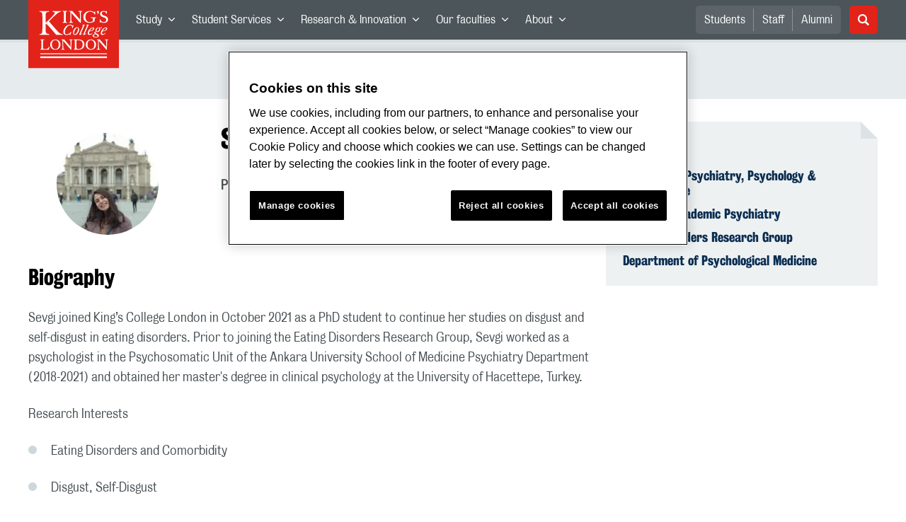

--- FILE ---
content_type: text/html; charset=utf-8
request_url: https://www.kcl.ac.uk/people/sevgi-bektas
body_size: 115535
content:
<!doctype html><html itemscope itemtype="http://schema.org/" lang="en" dir="ltr"><head><meta data-react-helmet="true" name="description" content="PhD Student"/><meta data-react-helmet="true" name="author" content="King&#x27;s College London"/><meta data-react-helmet="true" name="id" content="06806363-77e3-427e-8ae7-ec2a65456418"/><meta data-react-helmet="true" property="og:site_name" content="King&#x27;s College London"/><meta data-react-helmet="true" property="og:title" content="Sevgi Bektaş | King&#x27;s College London"/><meta data-react-helmet="true" property="og:description" content="PhD Student"/><meta data-react-helmet="true" property="og:url" content="https://www.kcl.ac.uk/people/sevgi-bektas"/><meta data-react-helmet="true" property="og:image" content="https://www.kcl.ac.uk/SiteElements/2017/images/news-image-kings-logo-780x440.jpg"/><meta data-react-helmet="true" property="og:image:alt" content="KCL"/><meta data-react-helmet="true" property="og:type" content="article"/><meta data-react-helmet="true" name="twitter:card" content="summary_large_image"/><meta data-react-helmet="true" name="twitter:domain" content="https://www.kcl.ac.uk/people/sevgi-bektas"/><meta data-react-helmet="true" name="twitter:site" content="@kingscollegelon"/><meta data-react-helmet="true" name="twitter:creator" content="@kingscollegelon"/><meta data-react-helmet="true" name="twitter:title" content="Sevgi Bektaş"/><meta data-react-helmet="true" name="twitter:description" content="PhD Student"/><meta data-react-helmet="true" name="twitter:url" content="https://www.kcl.ac.uk/people/sevgi-bektas"/><meta data-react-helmet="true" name="twitter:image" content="https://www.kcl.ac.uk/SiteElements/2017/images/news-image-kings-logo-780x440.jpg"/><meta data-react-helmet="true" name="twitter:image:alt" content="KCL"/><meta data-react-helmet="true" name="Last-Modified" content="2021-11-26T14:13:42.1527635Z"/><meta data-react-helmet="true" name="app:version" content="1.0.36"/><meta data-react-helmet="true" name="OrgUnit" content="Institute of Psychiatry, Psychology &amp; Neuroscience, School of Academic Psychiatry, Centre for Research in Eating And Weight Disorders (CREW), Eating Disorders Research Group, Department of Psychological Medicine"/><link data-react-helmet="true" rel="canonical" href="https://www.kcl.ac.uk/people/sevgi-bektas"/><script data-react-helmet="true" async="true" src="https://www.googletagmanager.com/gtag/js?id=UA-228896-1"></script><script data-react-helmet="true" >
        window.dataLayer = window.dataLayer || [];
        window.dataLayer.push({"event":"pageDeclaration"});
        function gtag() { dataLayer.push(arguments); }
        gtag('js', new Date());

        gtag('config', 'UA-228896-1');</script><script data-react-helmet="true" type="application/ld+json">{"@context":"https://schema.org","url":"https://www.kcl.ac.uk/people/sevgi-bektas"}</script><script>!function(e,t,a,n){e[n]=e[n]||[],e[n].push({"gtm.start":(new Date).getTime(),event:"gtm.js"});var g=t.getElementsByTagName(a)[0],m=t.createElement(a);m.async=!0,m.src="https://www.googletagmanager.com/gtm.js?id=GTM-W5RSV5",g.parentNode.insertBefore(m,g)}(window,document,"script","dataLayer")</script><script>!function(e,t,a,n){e[n]=e[n]||[],e[n].push({"gtm.start":(new Date).getTime(),event:"gtm.js"});var g=t.getElementsByTagName(a)[0],m=t.createElement(a);m.async=!0,m.src="https://www.googletagmanager.com/gtm.js?id=GTM-W5RSV5",g.parentNode.insertBefore(m,g)}(window,document,"script","dataLayer")</script><script charset="UTF-8" data-domain-script="167b1744-c18f-47c4-bd0c-e8420eacd9e1" type="text/javascript" src="https://cdn.cookielaw.org/scripttemplates/otSDKStub.js"></script><script type="text/javascript" src="https://cdn.cookielaw.org/consent/167b1744-c18f-47c4-bd0c-e8420eacd9e1/OtAutoBlock.js"></script><meta charset="utf-8"/><meta name="viewport" content="width=device-width,initial-scale=1,shrink-to-fit=no"/><meta http-equiv="X-UA-Compatible" content="ie=edge"><!--[if IE 11 ]>
    <meta name="msapplication-config" content="_GhbZtw_e33f3a6e-9e41-4503-b24e-2697b41fd1ff/static/browserconfig.xml" />
    <![endif]--><link rel="manifest" href="/_GhbZtw_e33f3a6e-9e41-4503-b24e-2697b41fd1ff/static/manifest.webmanifest"/><title data-react-helmet="true">Sevgi Bektaş | King&#x27;s College London</title> <style data-styled="true" data-styled-version="5.3.6">@font-face{font-family:'KingsBureauGrotThreeSeven';src:url('/SiteElements/2017/fonts/KingsBureauGrotesqueThreeSeven-woff.woff') format("woff");font-weight:400;font-style:normal;}/*!sc*/
@font-face{font-family:'KingsBureauGrotFiveOne';src:url('/SiteElements/2017/fonts/KingsBureauGrotesqueFiveOne-woff.woff') format("woff");font-weight:400;font-style:normal;}/*!sc*/
@font-face{font-family:'KingsCaslon';src:url('/SiteElements/2017/fonts/KingsCaslon-woff.woff') format("woff");font-weight:400;font-style:normal;}/*!sc*/
@font-face{font-family:'KingsCaslon';src:url('/SiteElements/2017/fonts/KingsCaslonSemiBold-woff.woff') format("woff");font-weight:600;font-style:normal;}/*!sc*/
@font-face{font-family:'KingsCaslon';src:url('/SiteElements/2017/fonts/KingsCaslonItalic-woff.woff') format("woff");font-weight:400;font-style:italic;}/*!sc*/
@font-face{font-family:'kcl-icons';src:url('/SiteElements/2017/fonts/kcl-icons-woff.woff') format("woff");font-weight:400;font-style:normal;}/*!sc*/
*,*::before,*::after{box-sizing:border-box;}/*!sc*/
body{padding:0;margin:0;font-family:KingsBureauGrotFiveOne,sans-serif;font-size:16px;font-weight:400;color:#464e52;-webkit-font-smoothing:antialiased;-moz-osx-font-smoothing:grayscale;}/*!sc*/
h1,h2,h3,h4,h5,h6{font-weight:400;}/*!sc*/
p{margin-top:0;margin-bottom:1.5rem;}/*!sc*/
ol,ul{margin-top:0;margin-bottom:0;padding-left:0;list-style:none;}/*!sc*/
strong,b{font-family:KingsBureauGrotThreeSeven,sans-serif;font-weight:normal;}/*!sc*/
.sr-only{position:absolute;width:1px;height:1px;padding:0;overflow:hidden;-webkit-clip:rect(0,0,0,0);clip:rect(0,0,0,0);white-space:nowrap;-webkit-clip-path:inset(50%);clip-path:inset(50%);border:0;}/*!sc*/
data-styled.g2[id="sc-global-dWdjLZ1"]{content:"sc-global-dWdjLZ1,"}/*!sc*/
.EzpYq{display:block;position:fixed;left:-1000rem;width:0;height:0;overflow:hidden;-webkit-text-decoration:none;text-decoration:none;}/*!sc*/
.EzpYq:focus{top:0;left:0;width:auto;height:auto;padding:1rem;background-color:#0a2d50;color:#ffffff;overflow:visible;z-index:1002;}/*!sc*/
data-styled.g5[id="SkipNavstyled__SkipNavStyled-sc-mgg415-0"]{content:"EzpYq,"}/*!sc*/
.guzTdE{min-height:4rem;background-color:#5a6369;position:relative;margin-bottom:2rem;}/*!sc*/
@media screen and (max-width:1024px){.guzTdE{min-height:unset;}}/*!sc*/
data-styled.g6[id="HeaderStyled-sc-1947hrm-0"]{content:"guzTdE,"}/*!sc*/
.hCMAWC{position:relative;width:100%;display:-webkit-box;display:-webkit-flex;display:-ms-flexbox;display:flex;-webkit-flex-wrap:wrap;-ms-flex-wrap:wrap;flex-wrap:wrap;max-width:1248px;padding-top:0;padding-right:8px;padding-bottom:0;padding-left:8px;margin:0 auto;}/*!sc*/
@media screen and (min-width:768px){.hCMAWC{padding-left:12px;padding-right:12px;}}/*!sc*/
data-styled.g7[id="Containerstyled__ContainerStyled-sc-1vp98b6-0"]{content:"hCMAWC,"}/*!sc*/
.fSgmX{width:100%;}/*!sc*/
.fSgmX .SubNavDesktopstyled__SubNavStyled-sc-rv2630-0::after{display:none;}/*!sc*/
.fSgmX .SubNavDesktopstyled__SubNavStyled-sc-rv2630-0::after{content:'';display:block;height:0.75rem;left:0;position:relative;top:0;width:100%;z-index:1;background:#5a6469;}/*!sc*/
.fSgmX .section-heading{color:#000000;-webkit-text-decoration:none;text-decoration:none;}/*!sc*/
data-styled.g9[id="Navigationstyled__NavigationStyled-sc-15mhzms-0"]{content:"fSgmX,"}/*!sc*/
.hvOvDU > img{max-height:100%;max-width:100%;}/*!sc*/
data-styled.g10[id="Logostyled__LogoStyled-sc-ihdj0q-0"]{content:"hvOvDU,"}/*!sc*/
.nmLDz{position:relative;display:-webkit-box;display:-webkit-flex;display:-ms-flexbox;display:flex;-webkit-align-items:center;-webkit-box-align:center;-ms-flex-align:center;align-items:center;-webkit-box-pack:center;-webkit-justify-content:center;-ms-flex-pack:center;justify-content:center;}/*!sc*/
.nmLDz .search-input{display:block;width:100%;height:3rem;padding:0 0.75rem;line-height:3rem;font-family:KingsBureauGrotThreeSeven,sans-serif;font-size:1.5rem;color:#fff;background-color:#3e4649;border:1px solid #cdd7dc;border-radius:5px;}/*!sc*/
.nmLDz .search-input::-ms-clear,.nmLDz .search-input::-ms-reveal{display:none;width:0;height:0;}/*!sc*/
.nmLDz .search-input::-webkit-search-decoration,.nmLDz .search-input::-webkit-search-cancel-button,.nmLDz .search-input::-webkit-search-results-button,.nmLDz .search-input::-webkit-search-results-decoration{display:none;}/*!sc*/
.nmLDz .search-input::-webkit-input-placeholder{font-weight:bold;color:#fff;opacity:0.8;font-size:1.5rem;}/*!sc*/
.nmLDz .search-input::-moz-placeholder{font-weight:bold;color:#fff;opacity:0.8;font-size:1.5rem;}/*!sc*/
.nmLDz .search-input:-ms-input-placeholder{font-weight:bold;color:#fff;opacity:0.8;font-size:1.5rem;}/*!sc*/
.nmLDz .search-input::placeholder{font-weight:bold;color:#fff;opacity:0.8;font-size:1.5rem;}/*!sc*/
.nmLDz > button{position:absolute;right:0px;top:0px;width:3rem;height:100%;padding:0;color:white;background:transparent;border:none;cursor:pointer;font-size:1.5rem;}/*!sc*/
.nmLDz > button:after{font-family:'kcl-icons';content:'\e922';}/*!sc*/
data-styled.g11[id="SearchComponentstyled__SearchComponentStyled-sc-1nql9ju-0"]{content:"nmLDz,"}/*!sc*/
@media screen and (min-width:px){.bXcTNJ li{background-color:#3b4348;}}/*!sc*/
data-styled.g12[id="NavStaticLinksstyled__NavStaticLinksStyled-sc-1dfd9z5-0"]{content:"bXcTNJ,"}/*!sc*/
.GJiOl{width:100%;-webkit-flex-basis:100%;-ms-flex-preferred-size:100%;flex-basis:100%;padding:0 8px;position:relative;}/*!sc*/
@media screen and (min-width:768px){.GJiOl{padding-left:12px;padding-right:12px;}}/*!sc*/
@media screen and (min-width:1024px){.GJiOl{-webkit-flex-basis:auto;-ms-flex-preferred-size:auto;flex-basis:auto;width:66.66666666666667%;}}/*!sc*/
.FMXNG{width:100%;-webkit-flex-basis:100%;-ms-flex-preferred-size:100%;flex-basis:100%;padding:0 8px;position:relative;}/*!sc*/
@media screen and (min-width:768px){.FMXNG{padding-left:12px;padding-right:12px;}}/*!sc*/
@media screen and (min-width:1024px){.FMXNG{-webkit-flex-basis:auto;-ms-flex-preferred-size:auto;flex-basis:auto;width:33.333333333333336%;}}/*!sc*/
.gBgfFz{width:100%;-webkit-flex-basis:100%;-ms-flex-preferred-size:100%;flex-basis:100%;padding:0 8px;position:relative;}/*!sc*/
@media screen and (min-width:768px){.gBgfFz{padding-left:12px;padding-right:12px;}}/*!sc*/
@media screen and (min-width:1024px){.gBgfFz{-webkit-flex-basis:auto;-ms-flex-preferred-size:auto;flex-basis:auto;width:100%;}}/*!sc*/
.jkUhFM{width:100%;-webkit-flex-basis:100%;-ms-flex-preferred-size:100%;flex-basis:100%;padding:0 8px;position:relative;}/*!sc*/
@media screen and (min-width:768px){.jkUhFM{padding-left:12px;padding-right:12px;}}/*!sc*/
data-styled.g15[id="Columnstyled__ColumnStyled-sc-f3ck65-0"]{content:"GJiOl,FMXNG,gBgfFz,jkUhFM,"}/*!sc*/
.efNMkJ{display:-webkit-box;display:-webkit-flex;display:-ms-flexbox;display:flex;-webkit-flex-wrap:wrap;-ms-flex-wrap:wrap;flex-wrap:wrap;margin-right:-8px;margin-left:-8px;}/*!sc*/
@media screen and (min-width:768px){.efNMkJ{margin-right:-12px;margin-left:-12px;}}/*!sc*/
data-styled.g16[id="Rowstyled__RowStyled-sc-10i5eft-0"]{content:"efNMkJ,"}/*!sc*/
.fqQzMC{font-family:kcl-icons,sans-serif;speak:none;font-style:normal;font-weight:normal;font-variant:normal;text-transform:none;line-height:1;}/*!sc*/
.fqQzMC:before{content:'\e900';color:inherit;}/*!sc*/
.daubzd{font-family:kcl-icons,sans-serif;speak:none;font-style:normal;font-weight:normal;font-variant:normal;text-transform:none;line-height:1;}/*!sc*/
.daubzd:before{content:'\e903';color:inherit;}/*!sc*/
.gOvwTb{font-family:kcl-icons,sans-serif;speak:none;font-style:normal;font-weight:normal;font-variant:normal;text-transform:none;line-height:1;}/*!sc*/
.gOvwTb:before{content:'\e910';color:inherit;}/*!sc*/
.jhQmDt{font-family:kcl-icons,sans-serif;speak:none;font-style:normal;font-weight:normal;font-variant:normal;text-transform:none;line-height:1;}/*!sc*/
.jhQmDt:before{content:'\e92a';color:inherit;}/*!sc*/
.eAnuqc{font-family:kcl-icons,sans-serif;speak:none;font-style:normal;font-weight:normal;font-variant:normal;text-transform:none;line-height:1;}/*!sc*/
.eAnuqc:before{content:'\e917';color:inherit;}/*!sc*/
.fIEaIS{font-family:kcl-icons,sans-serif;speak:none;font-style:normal;font-weight:normal;font-variant:normal;text-transform:none;line-height:1;}/*!sc*/
.fIEaIS:before{content:'\e91a';color:inherit;}/*!sc*/
.sZron{font-family:kcl-icons,sans-serif;speak:none;font-style:normal;font-weight:normal;font-variant:normal;text-transform:none;line-height:1;}/*!sc*/
.sZron:before{content:'\e92c';color:inherit;}/*!sc*/
data-styled.g17[id="Iconstyled__IconStyled-sc-1y8i1f9-0"]{content:"fqQzMC,daubzd,gOvwTb,jhQmDt,eAnuqc,fIEaIS,sZron,"}/*!sc*/
.gchsDS{margin:0 0 0.8em 0;color:#000000;font-family:KingsBureauGrotThreeSeven,sans-serif;font-weight:400;font-size:1.5rem;line-height:1.35;}/*!sc*/
@media screen and (min-width:768px){.gchsDS{font-size:1.875rem;line-height:1.35;}}/*!sc*/
.kCnlhY{margin:0 0 0.8em 0;color:#000000;font-family:KingsBureauGrotThreeSeven,sans-serif;font-weight:400;font-size:1.75rem;line-height:1.35;}/*!sc*/
@media screen and (min-width:768px){.kCnlhY{font-size:2.375rem;line-height:1.25;}}/*!sc*/
.hVFhal{margin:0 0 0.8em 0;color:#000000;font-family:KingsBureauGrotThreeSeven,sans-serif;font-weight:400;font-size:1.375rem;line-height:1.45;}/*!sc*/
@media screen and (min-width:768px){.hVFhal{font-size:1.5rem;line-height:1.45;}}/*!sc*/
.bEzXvi{margin:0 0 0.8em 0;color:#000000;font-family:KingsBureauGrotThreeSeven,sans-serif;font-weight:400;font-size:1.25rem;line-height:1.4;}/*!sc*/
@media screen and (min-width:768px){.bEzXvi{font-size:1.375rem;line-height:1.45;}}/*!sc*/
.iKsmgH{margin:0 0 0.8em 0;color:#000000;font-family:KingsBureauGrotThreeSeven,sans-serif;font-weight:400;font-size:1.125rem;line-height:1.6;}/*!sc*/
@media screen and (min-width:768px){.iKsmgH{font-size:1.25rem;line-height:1.45;}}/*!sc*/
data-styled.g19[id="Headingstyled__DynamicHeading-sc-1544wc-0"]{content:"gchsDS,kCnlhY,hVFhal,bEzXvi,iKsmgH,"}/*!sc*/
.jEWHgQ{max-width:100%;}/*!sc*/
data-styled.g20[id="Imagestyled__ImageStyled-sc-oe75a9-0"]{content:"jEWHgQ,"}/*!sc*/
.cgUnvG{white-space:pre-line;font-family:KingsBureauGrotFiveOne,sans-serif;font-weight:400;font-size:1.125rem;line-height:1.6;}/*!sc*/
data-styled.g23[id="Paragraphstyled__ParagraphStyled-sc-176xsi4-0"]{content:"cgUnvG,"}/*!sc*/
.bDgLWq{position:relative;margin-bottom:2rem;padding:1.5rem;background-color:#edf1f2;}/*!sc*/
.bDgLWq::before,.bDgLWq::after{content:'';position:absolute;top:0;right:0;width:0;height:0;}/*!sc*/
.bDgLWq::before{border-bottom:24px solid #dce3e6;border-right:24px solid transparent;}/*!sc*/
.bDgLWq::after{border-top:24px solid #ffffff;border-left:24px solid transparent;}/*!sc*/
data-styled.g24[id="PostitNotestyled__PostitNoteStyled-sc-rip13t-0"]{content:"bDgLWq,"}/*!sc*/
.jTJbGq{display:block;}/*!sc*/
@media screen and (min-width:1024px){.jTJbGq{display:none;}}/*!sc*/
.bhVfYi{display:none;}/*!sc*/
@media screen and (min-width:1024px){.bhVfYi{display:block;}}/*!sc*/
data-styled.g30[id="MediaQuerystyled__MediaQueryStyled-sc-flwyer-0"]{content:"jTJbGq,bhVfYi,"}/*!sc*/
.kKIhPG{position:absolute;width:1px;height:1px;padding:0;overflow:hidden;-webkit-clip:rect(0,0,0,0);clip:rect(0,0,0,0);white-space:nowrap;-webkit-clip-path:inset(50%);clip-path:inset(50%);border:0;}/*!sc*/
data-styled.g35[id="VisuallyHiddenstyled__VisuallyHiddenStyled-sc-1i5xmkp-0"]{content:"kKIhPG,"}/*!sc*/
.kUswtk{padding-left:32px;margin-bottom:1.5rem;list-style:none;font-size:1.125rem;}/*!sc*/
.kUswtk li{position:relative;margin-bottom:0.75rem;line-height:1.56;}/*!sc*/
.kUswtk li:after{content:'';top:6px;left:-32px;position:absolute;display:block;width:12px;height:12px;background-color:#cdd7dc;border-radius:50%;}/*!sc*/
@media screen and (min-width:768px){.kUswtk{padding-left:32px;}}/*!sc*/
data-styled.g36[id="UnorderedListstyled__UnorderedListStyled-sc-96evio-0"]{content:"kUswtk,"}/*!sc*/
.kpZrBJ a{color:#0a2d50;font-family:KingsBureauGrotFiveOne,sans-serif;-webkit-text-decoration:underline;text-decoration:underline;}/*!sc*/
.kpZrBJ a:hover{color:#3b5773;-webkit-text-decoration:none;text-decoration:none;}/*!sc*/
.kpZrBJ p a{color:#0a2d50;font-family:KingsBureauGrotFiveOne,sans-serif;-webkit-text-decoration:underline;text-decoration:underline;font-weight:600;}/*!sc*/
.kpZrBJ p a:hover{color:#3b5773;-webkit-text-decoration:none;text-decoration:none;}/*!sc*/
data-styled.g39[id="Richtextstyled__RichtextStyled-sc-1kvg2vc-0"]{content:"kpZrBJ,"}/*!sc*/
.fpdkti{display:block;width:100%;height:100%;}/*!sc*/
.fpdkti .nav-parent-li{margin-bottom:-1px;}/*!sc*/
.fpdkti .nav-parent-a{position:relative;height:3rem;width:100%;display:-webkit-inline-box;display:-webkit-inline-flex;display:-ms-inline-flexbox;display:inline-flex;-webkit-box-pack:center;-webkit-justify-content:center;-ms-flex-pack:center;justify-content:center;-webkit-align-items:center;-webkit-box-align:center;-ms-flex-align:center;align-items:center;-webkit-text-decoration:none;text-decoration:none;color:white;background-color:inherit;}/*!sc*/
.fpdkti .nav-parent-a .Iconstyled__IconStyled-sc-1y8i1f9-0{-webkit-transition:all 150ms;transition:all 150ms;font-size:0.625rem;margin-left:0.5rem;}/*!sc*/
.fpdkti .nav-parent-a.expanded .Iconstyled__IconStyled-sc-1y8i1f9-0{-webkit-transform:rotate(180deg);-ms-transform:rotate(180deg);transform:rotate(180deg);}/*!sc*/
.fpdkti .nav-child-ul{display:none;padding:1rem 0;background-color:#e6ebed;}/*!sc*/
.fpdkti .nav-child-ul.active{display:block;}/*!sc*/
.fpdkti .nav-child-a{height:2.5rem;display:-webkit-box;display:-webkit-flex;display:-ms-flexbox;display:flex;-webkit-box-pack:center;-webkit-justify-content:center;-ms-flex-pack:center;justify-content:center;-webkit-align-items:center;-webkit-box-align:center;-ms-flex-align:center;align-items:center;-webkit-text-decoration:none;text-decoration:none;color:black;}/*!sc*/
data-styled.g48[id="NavComponentstyled__NavComponentStyled-sc-l2og7h-0"]{content:"fpdkti,"}/*!sc*/
.hkDkPc{display:block;background-color:#5a6369;}/*!sc*/
.hkDkPc:after{content:'';position:absolute;display:block;width:100%;height:0.25rem;background:rgba(0,0,0,0.05);z-index:1;}/*!sc*/
.hkDkPc .Containerstyled__ContainerStyled-sc-1vp98b6-0{position:relative;min-height:3rem;padding:0;}/*!sc*/
.hkDkPc .Containerstyled__ContainerStyled-sc-1vp98b6-0 .Logostyled__LogoStyled-sc-ihdj0q-0{position:absolute;top:0px;left:0px;z-index:1000;width:63px;height:auto;}/*!sc*/
.hkDkPc .Containerstyled__ContainerStyled-sc-1vp98b6-0 .nav-container{display:none;width:100%;}/*!sc*/
.hkDkPc .Containerstyled__ContainerStyled-sc-1vp98b6-0 .nav-container.expanded{display:block;}/*!sc*/
.hkDkPc .Containerstyled__ContainerStyled-sc-1vp98b6-0 .search-container{display:-webkit-box;display:-webkit-flex;display:-ms-flexbox;display:flex;-webkit-box-pack:center;-webkit-justify-content:center;-ms-flex-pack:center;justify-content:center;-webkit-align-items:center;-webkit-box-align:center;-ms-flex-align:center;align-items:center;height:8rem;}/*!sc*/
.hkDkPc .Containerstyled__ContainerStyled-sc-1vp98b6-0 .top-bar{position:relative;width:100%;height:3rem;}/*!sc*/
.hkDkPc .Containerstyled__ContainerStyled-sc-1vp98b6-0 .top-bar #nav-toggle{width:2rem;height:2rem;position:absolute;right:1rem;top:0.5rem;padding:0;background:0 0;border-color:transparent;border-radius:0;}/*!sc*/
.hkDkPc .Containerstyled__ContainerStyled-sc-1vp98b6-0 .top-bar #nav-toggle:focus{border-color:rgba(0,158,160,1);box-shadow:0 0 0 0.2rem rgba(0,158,160,1);outline:0;}/*!sc*/
.hkDkPc .Containerstyled__ContainerStyled-sc-1vp98b6-0 .top-bar .icon-bar{background:#ffffff;border-radius:5px;display:block;height:0.125rem;margin:0.3125rem auto;position:relative;-webkit-transition:-webkit-transform 0.2s ease;-webkit-transition:transform 0.2s ease;transition:transform 0.2s ease;width:100%;}/*!sc*/
.hkDkPc .Containerstyled__ContainerStyled-sc-1vp98b6-0 .top-bar .icon-bar.first.active{-webkit-transform:translateX(3px) rotate(45deg);-ms-transform:translateX(3px) rotate(45deg);transform:translateX(3px) rotate(45deg);-webkit-transform-origin:4px center;-ms-transform-origin:4px center;transform-origin:4px center;}/*!sc*/
.hkDkPc .Containerstyled__ContainerStyled-sc-1vp98b6-0 .top-bar .icon-bar.last.active{-webkit-transform:translateX(3px) rotate(-45deg);-ms-transform:translateX(3px) rotate(-45deg);transform:translateX(3px) rotate(-45deg);-webkit-transform-origin:4px center;-ms-transform-origin:4px center;transform-origin:4px center;}/*!sc*/
.hkDkPc .Containerstyled__ContainerStyled-sc-1vp98b6-0 .top-bar .icon-bar.middle.active{opacity:0;}/*!sc*/
.hkDkPc .Containerstyled__ContainerStyled-sc-1vp98b6-0 .NavComponentstyled__NavComponentStyled-sc-l2og7h-0{margin:0;background-color:#e6ebed;}/*!sc*/
.hkDkPc .Containerstyled__ContainerStyled-sc-1vp98b6-0 .NavComponentstyled__NavComponentStyled-sc-l2og7h-0 .nav-parent-li{border-top:3px solid #dce3e6;}/*!sc*/
.hkDkPc .Containerstyled__ContainerStyled-sc-1vp98b6-0 .NavComponentstyled__NavComponentStyled-sc-l2og7h-0 .nav-parent-a{position:relative;-webkit-box-pack:start;-webkit-justify-content:flex-start;-ms-flex-pack:start;justify-content:flex-start;padding-left:1rem;color:#000000;}/*!sc*/
.hkDkPc .Containerstyled__ContainerStyled-sc-1vp98b6-0 .NavComponentstyled__NavComponentStyled-sc-l2og7h-0 .nav-child-a{-webkit-box-pack:start;-webkit-justify-content:flex-start;-ms-flex-pack:start;justify-content:flex-start;padding-left:2rem;}/*!sc*/
.hkDkPc .Containerstyled__ContainerStyled-sc-1vp98b6-0 .NavStaticLinksstyled__NavStaticLinksStyled-sc-1dfd9z5-0{margin:0;padding:1rem;background-color:#d7dfe2;}/*!sc*/
.hkDkPc .Containerstyled__ContainerStyled-sc-1vp98b6-0 .NavStaticLinksstyled__NavStaticLinksStyled-sc-1dfd9z5-0 .nav-static-parent-li{display:block;}/*!sc*/
.hkDkPc .Containerstyled__ContainerStyled-sc-1vp98b6-0 .NavStaticLinksstyled__NavStaticLinksStyled-sc-1dfd9z5-0 .nav-static-parent-a{display:-webkit-box;display:-webkit-flex;display:-ms-flexbox;display:flex;-webkit-align-items:center;-webkit-box-align:center;-ms-flex-align:center;align-items:center;-webkit-box-pack:start;-webkit-justify-content:flex-start;-ms-flex-pack:start;justify-content:flex-start;height:2.5rem;color:black;-webkit-text-decoration:none;text-decoration:none;}/*!sc*/
.hkDkPc .Containerstyled__ContainerStyled-sc-1vp98b6-0 .SearchComponentstyled__SearchComponentStyled-sc-1nql9ju-0{width:90%;}/*!sc*/
.hkDkPc .Containerstyled__ContainerStyled-sc-1vp98b6-0 .SearchComponentstyled__SearchComponentStyled-sc-1nql9ju-0 input{font-size:1.0rem;}/*!sc*/
.hkDkPc .Containerstyled__ContainerStyled-sc-1vp98b6-0 .SearchComponentstyled__SearchComponentStyled-sc-1nql9ju-0 button{font-size:1.0rem;}/*!sc*/
@media screen and (min-width:768px){.hkDkPc .Containerstyled__ContainerStyled-sc-1vp98b6-0 .top-bar #nav-toggle{right:1.5rem;}}/*!sc*/
data-styled.g49[id="NavMobilestyled__NavMobileStyled-sc-1wz55ya-0"]{content:"hkDkPc,"}/*!sc*/
.gZbpxg{display:block;background-color:#e6ebed;}/*!sc*/
.gZbpxg .nav-parent-ul{display:block;width:100%;height:100%;}/*!sc*/
.gZbpxg .nav-parent-a{position:relative;height:3rem;width:100%;display:-webkit-inline-box;display:-webkit-inline-flex;display:-ms-inline-flexbox;display:inline-flex;-webkit-box-pack:center;-webkit-justify-content:center;-ms-flex-pack:center;justify-content:center;-webkit-align-items:center;-webkit-box-align:center;-ms-flex-align:center;align-items:center;-webkit-text-decoration:none;text-decoration:none;color:white;}/*!sc*/
.gZbpxg .nav-parent-a .Iconstyled__IconStyled-sc-1y8i1f9-0{-webkit-transition:all 150ms;transition:all 150ms;font-size:0.625rem;margin-left:0.5rem;}/*!sc*/
.gZbpxg .nav-parent-a.expanded .Iconstyled__IconStyled-sc-1y8i1f9-0{-webkit-transform:rotate(180deg);-ms-transform:rotate(180deg);transform:rotate(180deg);}/*!sc*/
.gZbpxg .nav-child-ul{display:none;padding:1rem 0;background-color:#e6ebed;}/*!sc*/
.gZbpxg .nav-child-ul.active{display:block;}/*!sc*/
.gZbpxg .nav-child-a{display:-webkit-box;display:-webkit-flex;display:-ms-flexbox;display:flex;height:2.5rem;padding-left:1rem;color:#0a2d50;-webkit-align-items:center;-webkit-box-align:center;-ms-flex-align:center;align-items:center;-webkit-box-pack:start;-webkit-justify-content:flex-start;-ms-flex-pack:start;justify-content:flex-start;-webkit-text-decoration:none;text-decoration:none;}/*!sc*/
.gZbpxg .nav-child-a:hover{color:#3b5773;}/*!sc*/
.gZbpxg > .Containerstyled__ContainerStyled-sc-1vp98b6-0{display:block;padding:0;}/*!sc*/
.gZbpxg > .Containerstyled__ContainerStyled-sc-1vp98b6-0 > h1{padding:1.5rem 1rem;margin:0;}/*!sc*/
.gZbpxg > .Containerstyled__ContainerStyled-sc-1vp98b6-0 #sub-nav-toggle{position:relative;height:3rem;width:100%;display:-webkit-box;display:-webkit-flex;display:-ms-flexbox;display:flex;-webkit-align-items:center;-webkit-box-align:center;-ms-flex-align:center;align-items:center;padding:0 1rem;border:none;background-color:transparent;}/*!sc*/
.gZbpxg > .Containerstyled__ContainerStyled-sc-1vp98b6-0 #sub-nav-toggle:after{width:2rem;height:2rem;position:absolute;right:1rem;display:-webkit-box;display:-webkit-flex;display:-ms-flexbox;display:flex;-webkit-align-items:center;-webkit-box-align:center;-ms-flex-align:center;align-items:center;-webkit-box-pack:center;-webkit-justify-content:center;-ms-flex-pack:center;justify-content:center;border-radius:50%;background-color:#0a2d50;color:#ffffff;font-family:'kcl-icons' !important;font-size:1.11111111111111rem;-webkit-transition:all 0.2s ease;transition:all 0.2s ease;content:'\e900';}/*!sc*/
.gZbpxg > .Containerstyled__ContainerStyled-sc-1vp98b6-0 #sub-nav-toggle.expanded:after{-webkit-transform:rotate(180deg);-ms-transform:rotate(180deg);transform:rotate(180deg);}/*!sc*/
.gZbpxg > .Containerstyled__ContainerStyled-sc-1vp98b6-0 .sub-nav-container{display:none;width:100%;}/*!sc*/
.gZbpxg > .Containerstyled__ContainerStyled-sc-1vp98b6-0 .sub-nav-container.expanded{display:block;}/*!sc*/
.gZbpxg > .Containerstyled__ContainerStyled-sc-1vp98b6-0 .sub-nav-text{color:#5a6369;font-size:1.0rem;font-family:KingsBureauGrotFiveOne,sans-serif;}/*!sc*/
.gZbpxg > .Containerstyled__ContainerStyled-sc-1vp98b6-0 .nav-parent-li{padding:0 1rem;border-top:3px solid #dce3e6;}/*!sc*/
.gZbpxg > .Containerstyled__ContainerStyled-sc-1vp98b6-0 .nav-parent-a{-webkit-box-pack:start;-webkit-justify-content:flex-start;-ms-flex-pack:start;justify-content:flex-start;color:#5a6369;}/*!sc*/
.gZbpxg > .Containerstyled__ContainerStyled-sc-1vp98b6-0 .nav-parent-a:after{width:2rem;height:2rem;position:absolute;right:0;top:0.5rem;padding:0;display:-webkit-box;display:-webkit-flex;display:-ms-flexbox;display:flex;-webkit-align-items:center;-webkit-box-align:center;-ms-flex-align:center;align-items:center;-webkit-box-pack:center;-webkit-justify-content:center;-ms-flex-pack:center;justify-content:center;color:#0a2d50;font-family:'kcl-icons' !important;font-size:1.11111111111111rem;-webkit-transition:all 0.2s ease;transition:all 0.2s ease;}/*!sc*/
.gZbpxg > .Containerstyled__ContainerStyled-sc-1vp98b6-0 .nav-parent-a.collapsed:after{content:'\e900';}/*!sc*/
.gZbpxg > .Containerstyled__ContainerStyled-sc-1vp98b6-0 .nav-parent-a.expanded:after{content:'\e900';-webkit-transform:rotate(180deg);-ms-transform:rotate(180deg);transform:rotate(180deg);}/*!sc*/
@media screen and (min-width:768px){.gZbpxg > .Containerstyled__ContainerStyled-sc-1vp98b6-0 > h1{padding:1.5rem;}.gZbpxg > .Containerstyled__ContainerStyled-sc-1vp98b6-0 #sub-nav-toggle{padding:0 1.5rem;}.gZbpxg > .Containerstyled__ContainerStyled-sc-1vp98b6-0 #sub-nav-toggle:after{right:1.5rem;}.gZbpxg > .Containerstyled__ContainerStyled-sc-1vp98b6-0 .nav-parent-li{padding:0 1.5rem;}}/*!sc*/
data-styled.g52[id="SubNavMobilestyled__SubNavMobileStyled-sc-1xll37g-0"]{content:"gZbpxg,"}/*!sc*/
.korgaJ{padding:4rem 0 0;display:-webkit-box;display:-webkit-flex;display:-ms-flexbox;display:flex;-webkit-flex-direction:row;-ms-flex-direction:row;flex-direction:row;-webkit-box-pack:space-evenly;-webkit-justify-content:space-evenly;-ms-flex-pack:space-evenly;justify-content:space-evenly;background-color:#4c555a;}/*!sc*/
.korgaJ address{font-size:1.0rem;font-style:normal;line-height:1.8;white-space:pre;}/*!sc*/
.korgaJ .footer-column{margin-bottom:2.5rem;}/*!sc*/
.korgaJ .footer-mobile-number{margin-bottom:0.75rem;}/*!sc*/
.korgaJ .Containerstyled__ContainerStyled-sc-1vp98b6-0 > div{width:100%;padding-left:0.5rem;padding-right:0.5rem;display:-webkit-box;display:-webkit-flex;display:-ms-flexbox;display:flex;-webkit-flex-direction:column;-ms-flex-direction:column;flex-direction:column;color:#ffffff;}/*!sc*/
.korgaJ .Containerstyled__ContainerStyled-sc-1vp98b6-0 > div .column-title{width:100%;padding-bottom:1rem;margin-bottom:1rem;border-bottom:3px solid #8b9296;font-family:KingsBureauGrotFiveOne,sans-serif;font-weight:400;color:#ffffff;}/*!sc*/
.korgaJ .Containerstyled__ContainerStyled-sc-1vp98b6-0 > div a,.korgaJ .Containerstyled__ContainerStyled-sc-1vp98b6-0 > div span{padding:0.5rem 0;display:inline-block;color:white;font-size:1.125rem;}/*!sc*/
.korgaJ .Containerstyled__ContainerStyled-sc-1vp98b6-0 > div a{padding:1rem 0;font-size:1.0rem;cursor:pointer;-webkit-text-decoration:none;text-decoration:none;}/*!sc*/
.korgaJ .Containerstyled__ContainerStyled-sc-1vp98b6-0 > div a:hover{color:#cdd7dc;-webkit-text-decoration:underline;text-decoration:underline;}/*!sc*/
@media screen and (min-width:768px){.korgaJ .Containerstyled__ContainerStyled-sc-1vp98b6-0 > div{width:16.66667%;min-width:192px;padding-left:0.75rem;padding-right:0.75rem;}.korgaJ .Containerstyled__ContainerStyled-sc-1vp98b6-0 > div a{padding:0.5rem 0;}}/*!sc*/
.korgaJ .Containerstyled__ContainerStyled-sc-1vp98b6-0 > .Logostyled__LogoStyled-sc-ihdj0q-0{margin-top:4rem;margin-bottom:2rem;}/*!sc*/
.korgaJ .Containerstyled__ContainerStyled-sc-1vp98b6-0 > .Logostyled__LogoStyled-sc-ihdj0q-0 img{max-width:480px;margin:auto;}/*!sc*/
@media screen and (min-width:768px){.korgaJ .Containerstyled__ContainerStyled-sc-1vp98b6-0 > .Logostyled__LogoStyled-sc-ihdj0q-0{margin:0;}}/*!sc*/
data-styled.g54[id="FooterMainstyled__FooterMainStyled-sc-9qa4f1-0"]{content:"korgaJ,"}/*!sc*/
.jvWAxc{padding:0.75rem;background-color:#4c555a;}/*!sc*/
.jvWAxc .Containerstyled__ContainerStyled-sc-1vp98b6-0 a{width:100%;padding:1rem 0;margin-right:1.5rem;color:#ffffff;-webkit-text-decoration:none;text-decoration:none;}/*!sc*/
.jvWAxc .Containerstyled__ContainerStyled-sc-1vp98b6-0 a:hover{color:#dce3e6;-webkit-text-decoration:underline;text-decoration:underline;}/*!sc*/
@media screen and (min-width:1024px){.jvWAxc .Containerstyled__ContainerStyled-sc-1vp98b6-0{padding:0 1.5rem;}}/*!sc*/
@media screen and (min-width:768px){.jvWAxc .Containerstyled__ContainerStyled-sc-1vp98b6-0 a{width:auto;}}/*!sc*/
data-styled.g55[id="FooterBottomstyled__FooterBottomStyled-sc-107msnq-0"]{content:"jvWAxc,"}/*!sc*/
.hMgEfX{background-color:#0a2d50;color:#ffffff;}/*!sc*/
.hMgEfX .Headingstyled__DynamicHeading-sc-1544wc-0{color:inherit;margin-right:1.5rem;}/*!sc*/
.hMgEfX .wrapper{display:-webkit-box;display:-webkit-flex;display:-ms-flexbox;display:flex;height:136px;-webkit-flex-direction:column;-ms-flex-direction:column;flex-direction:column;-webkit-box-pack:center;-webkit-justify-content:center;-ms-flex-pack:center;justify-content:center;-webkit-align-items:center;-webkit-box-align:center;-ms-flex-align:center;align-items:center;}/*!sc*/
.hMgEfX .links{display:-webkit-box;display:-webkit-flex;display:-ms-flexbox;display:flex;}/*!sc*/
.hMgEfX .link{color:inherit;-webkit-text-decoration:none;text-decoration:none;height:2.5rem;width:2.5rem;border:0.125rem solid rgba(255,255,255,0.4);display:-webkit-box;display:-webkit-flex;display:-ms-flexbox;display:flex;border-radius:50%;-webkit-box-pack:center;-webkit-justify-content:center;-ms-flex-pack:center;justify-content:center;-webkit-align-items:center;-webkit-box-align:center;-ms-flex-align:center;align-items:center;font-size:1.125rem;margin-right:1rem;}/*!sc*/
.hMgEfX .link:hover{color:#0a2d50;background-color:#ffffff;border:0.125rem solid #ffffff;}/*!sc*/
@media screen and (min-width:768px){.hMgEfX .wrapper{height:6rem;-webkit-flex-direction:row;-ms-flex-direction:row;flex-direction:row;-webkit-box-pack:left;-webkit-justify-content:left;-ms-flex-pack:left;justify-content:left;}.hMgEfX .Headingstyled__DynamicHeading-sc-1544wc-0{margin-bottom:0;}.hMgEfX .link{font-size:1.25rem;height:3rem;width:3rem;}}/*!sc*/
data-styled.g56[id="FooterSocialMedia__FooterSocialMediaStyled-sc-1o8y4mm-0"]{content:"hMgEfX,"}/*!sc*/
.yCgEO .research-container{display:-webkit-box;display:-webkit-flex;display:-ms-flexbox;display:flex;-webkit-flex-direction:column;-ms-flex-direction:column;flex-direction:column;}/*!sc*/
.yCgEO a{color:#0a2d50;-webkit-text-decoration:none;text-decoration:none;}/*!sc*/
.yCgEO a:hover{color:#3b5773;-webkit-text-decoration:underline;text-decoration:underline;}/*!sc*/
.yCgEO .keyline{display:block;width:100%;height:3px;margin:5px 0 20px 0;background-color:#dce3e6;}/*!sc*/
.yCgEO .keyline--thin{height:3px;margin:15px 0 20px 0;}/*!sc*/
.yCgEO img{width:100%;}/*!sc*/
.yCgEO p{line-height:1.55;}/*!sc*/
.yCgEO h5 a{font-size:1.125rem;line-height:1.55;margin-bottom:1rem;vertical-align:text-top;}/*!sc*/
.yCgEO .research-heading{margin-top:0;margin-bottom:0.5rem;}/*!sc*/
.yCgEO .research-image{width:100%;margin-bottom:1.5rem;position:relative;}/*!sc*/
.yCgEO .research-image:before{content:'';display:block;height:0.25rem;left:0;position:absolute;top:0;width:100%;z-index:1;background-color:rgba(0,0,0,0.2);}/*!sc*/
.yCgEO .research-text{width:100%;}/*!sc*/
.yCgEO .research-text li{margin-bottom:0.5rem;}/*!sc*/
.yCgEO .research-status{font-family:KingsBureauGrotThreeSeven,sans-serif;}/*!sc*/
@media screen and (min-width:768px){.yCgEO .research-container{-webkit-flex-direction:row;-ms-flex-direction:row;flex-direction:row;}.yCgEO h5 a{font-size:1.5rem;line-height:1.16;margin-bottom:0.75rem;}.yCgEO .research-image{margin-right:1.5rem;margin-bottom:2rem;-webkit-flex-basis:50%;-ms-flex-preferred-size:50%;flex-basis:50%;}.yCgEO .research-text{-webkit-flex-basis:50%;-ms-flex-preferred-size:50%;flex-basis:50%;}.yCgEO .research-text p{max-width:95%;}}/*!sc*/
data-styled.g74[id="ResearchItemstyled__ResearchItemStyled-sc-a55u1q-0"]{content:"yCgEO,"}/*!sc*/
.hNnGAi{display:block;width:100%;height:3px;margin:1.5rem 0 1.25rem 0;background-color:#dce3e6;height:3px;margin:1rem 0 1.25rem 0;}/*!sc*/
data-styled.g75[id="Keylinestyled__KeylineStyled-sc-nfxexa-0"]{content:"hNnGAi,"}/*!sc*/
.kykVyv .initiatives{display:-webkit-box;display:-webkit-flex;display:-ms-flexbox;display:flex;-webkit-flex-flow:row wrap;-ms-flex-flow:row wrap;flex-flow:row wrap;gap:0.75rem;}/*!sc*/
.kykVyv .initiative{max-width:49%;min-width:49%;}/*!sc*/
.kykVyv .general-info{display:-webkit-box;display:-webkit-flex;display:-ms-flexbox;display:flex;-webkit-flex-flow:row wrap;-ms-flex-flow:row wrap;flex-flow:row wrap;gap:1rem;height:100%;margin-bottom:2rem;}/*!sc*/
.kykVyv .general-info--inner{width:48%;-webkit-box-flex:1;-webkit-flex-grow:1;-ms-flex-positive:1;flex-grow:1;background-color:#edf1f2;}/*!sc*/
.kykVyv .list-link{color:#0a2d50;font-family:KingsBureauGrotFiveOne,sans-serif;font-weight:400;-webkit-text-decoration:underline;text-decoration:underline;}/*!sc*/
.kykVyv .list-link:hover{color:#3b5773;-webkit-text-decoration:underline;text-decoration:underline;}/*!sc*/
.kykVyv .list-link:visited{color:#0a2d50;}/*!sc*/
.kykVyv .section-break{margin-bottom:1.5rem;border-bottom:3px solid #edf1f2;padding-bottom:0;}/*!sc*/
.kykVyv .spacing-bottom{margin-bottom:1.5rem;}/*!sc*/
.kykVyv .image-spacing-bottom{margin-bottom:2rem;}/*!sc*/
.kykVyv .YouTubeVideostyled__YouTubeVideoStyled-sc-el2nym-0{margin-bottom:2rem;}/*!sc*/
.kykVyv .keyline{display:block;width:100%;height:3px;margin:1.5rem 0 1.25rem 0;background-color:#dce3e6;}/*!sc*/
.kykVyv .keyline--thin{height:3px;margin:1rem 0 1.25rem 0;}/*!sc*/
.kykVyv .keyline--thick{height:0.25rem;margin:0 0 1.5rem 0;}/*!sc*/
@media screen and (min-width:768px){.kykVyv .spacing-bottom{margin-bottom:3.5rem;}}/*!sc*/
@media screen and (max-width:768px){.kykVyv .initiative{max-width:100%;min-width:100%;}.kykVyv .general-info--inner{width:100%;}}/*!sc*/
data-styled.g319[id="ContentComposerstyled__ContentComposerStyled-sc-nc8htl-0"]{content:"kykVyv,"}/*!sc*/
.jgrGvr{width:100%;}/*!sc*/
.jgrGvr .item-container{display:-webkit-box;display:-webkit-flex;display:-ms-flexbox;display:flex;-webkit-flex-direction:column;-ms-flex-direction:column;flex-direction:column;gap:2rem;}/*!sc*/
.jgrGvr .item-container--item{width:100%;}/*!sc*/
.jgrGvr .item-container--item::after{content:'';display:block;width:100%;height:3px;margin:1rem 0 0 0;background-color:#dce3e6;}/*!sc*/
.jgrGvr .item-container--item:last-child::after{display:none;}/*!sc*/
data-styled.g352[id="LazyLoadListingstyled__LazyLoadListingStyled-sc-11uzr4z-0"]{content:"jgrGvr,"}/*!sc*/
.bnjDUY{margin-bottom:1.5rem;}/*!sc*/
.bnjDUY .tabs{display:-webkit-box;display:-webkit-flex;display:-ms-flexbox;display:flex;-webkit-flex-direction:row;-ms-flex-direction:row;flex-direction:row;-webkit-box-pack:start;-webkit-justify-content:flex-start;-ms-flex-pack:start;justify-content:flex-start;margin-bottom:2rem;border-bottom:3px solid #edf1f2;}/*!sc*/
@media screen and (min-width:768px){.bnjDUY{margin-bottom:2rem;}}/*!sc*/
data-styled.g354[id="TabbedContentstyled__TabbedContent-sc-c0j7rc-0"]{content:"bnjDUY,"}/*!sc*/
.ixBRVE{position:relative;top:3px;height:100%;margin-right:0.25rem;padding:1rem 0.75rem 0.75rem;font-size:1.125rem;font-family:KingsBureauGrotFiveOne,sans-serif;background-color:#edf1f24d;cursor:pointer;border:none;border-bottom:3px solid #edf1f2;-webkit-appearance:none;-moz-appearance:none;appearance:none;}/*!sc*/
.ixBRVE.active{background-color:#edf1f2;border-color:#e22319;}/*!sc*/
data-styled.g355[id="TabListstyled__TabList-sc-xpavpf-0"]{content:"ixBRVE,"}/*!sc*/
.dKCJpu{display:none;}/*!sc*/
.dKCJpu.active{display:block;}/*!sc*/
data-styled.g356[id="TabPanelstyled__TabPanel-sc-8vol25-0"]{content:"dKCJpu,"}/*!sc*/
.dNXgDl .accordion-heading{margin-bottom:0;position:relative;}/*!sc*/
.dNXgDl .accordion-heading .icon-wrapper{position:absolute;top:0.75rem;right:1rem;display:-webkit-box;display:-webkit-flex;display:-ms-flexbox;display:flex;width:1.5rem;height:1.5rem;color:#ffffff;font-size:0.95rem;background-color:#e22319;border-radius:50%;-webkit-align-items:center;-webkit-box-align:center;-ms-flex-align:center;align-items:center;-webkit-box-pack:center;-webkit-justify-content:center;-ms-flex-pack:center;justify-content:center;pointer-events:none;}/*!sc*/
.dNXgDl .accordion-heading .icon-wrapper .Iconstyled__IconStyled-sc-1y8i1f9-0{-webkit-transition:all 0.2s ease;transition:all 0.2s ease;-webkit-transform:rotate(90deg) translateY(-1px);-ms-transform:rotate(90deg) translateY(-1px);transform:rotate(90deg) translateY(-1px);position:relative;}/*!sc*/
.dNXgDl .accordion-heading button{width:100%;padding:1rem 1rem 0.75rem;font-family:KingsBureauGrotFiveOne,sans-serif;font-size:1.125rem;color:#000000;background-color:#edf1f2;border:none;border-bottom:3px solid #e22319;text-align:left;-webkit-appearance:none;-moz-appearance:none;appearance:none;cursor:pointer;}/*!sc*/
.dNXgDl .accordion-content{display:none;padding:1.5rem 0;}/*!sc*/
.dNXgDl .accordion-content.active{display:block;}/*!sc*/
data-styled.g357[id="Accordionstyled__Accordion-sc-ekane9-0"]{content:"dNXgDl,"}/*!sc*/
.boidvV .block--location__details{background-color:#edf1f2;padding:1.5rem;margin-bottom:1.5rem;display:-webkit-box;display:-webkit-flex;display:-ms-flexbox;display:flex;gap:0.75rem;-webkit-flex-wrap:wrap;-ms-flex-wrap:wrap;flex-wrap:wrap;}/*!sc*/
.boidvV .block--location__details .marker{display:-webkit-box;display:-webkit-flex;display:-ms-flexbox;display:flex;-webkit-box-pack:center;-webkit-justify-content:center;-ms-flex-pack:center;justify-content:center;-webkit-align-items:center;-webkit-box-align:center;-ms-flex-align:center;align-items:center;font-size:3rem;color:#e22319;max-width:25%;}/*!sc*/
.boidvV .block--location__details address{max-width:70%;}/*!sc*/
.boidvV .person-image{display:inline-block;max-width:9rem;margin:0 auto;margin-bottom:1.5rem;border-radius:50%;overflow:hidden;vertical-align:top;}/*!sc*/
.boidvV ul.additional-job-titles{margin-bottom:1rem;margin-top:1rem;padding-left:0;list-style:none;display:-webkit-box;display:-webkit-flex;display:-ms-flexbox;display:flex;-webkit-flex-direction:column;-ms-flex-direction:column;flex-direction:column;gap:8px;}/*!sc*/
.boidvV .person-status{background-color:#0a2d50;color:#ffffff;padding:0.5rem;margin-top:0.5rem;display:inline-block;margin-bottom:1.5rem;}/*!sc*/
.boidvV p.job-title{margin-bottom:0;margin-top:0;font-weight:700;}/*!sc*/
.boidvV .person-research-interests{margin-top:1.5rem;margin-bottom:1.5rem;}/*!sc*/
.boidvV .interests-heading,.boidvV .display-name{margin-bottom:0;}/*!sc*/
.boidvV address{font-style:normal;}/*!sc*/
data-styled.g365[id="Personstyled__PersonStyled-sc-1o68vg7-0"]{content:"boidvV,"}/*!sc*/
.jtAWOS h3{margin-bottom:0.75rem;}/*!sc*/
.jtAWOS ul{padding-left:0;margin-bottom:0;font-size:1.125rem;line-height:1.1;}/*!sc*/
.jtAWOS li{margin-bottom:0.75rem;}/*!sc*/
.jtAWOS li:last-of-type{margin-bottom:0;}/*!sc*/
.jtAWOS li:after{display:none;}/*!sc*/
.jtAWOS a{color:#0a2d50;font-family:KingsBureauGrotThreeSeven,sans-serif;font-weight:400;-webkit-text-decoration:none;text-decoration:none;}/*!sc*/
.jtAWOS a:hover{color:#3b5773;-webkit-text-decoration:underline;text-decoration:underline;}/*!sc*/
.jtAWOS a:visited{color:#0a2d50;}/*!sc*/
data-styled.g366[id="DepartmentsListstyled__DepartmentsListStyled-sc-go0pwy-0"]{content:"jtAWOS,"}/*!sc*/
</style><meta property="og:type" content="website"/><link rel="preconnect" href="https://fonts.googleapis.com"><link rel="preconnect" href="https://fonts.gstatic.com" crossorigin><link href="https://fonts.googleapis.com/css2?family=Wix+Madefor+Display:wght@400;700&display=swap" rel="stylesheet"><meta name="generator" content="Contensis" /></head><body><noscript><iframe src="https://www.googletagmanager.com/ns.html?id=GTM-W5RSV5" height="0" width="0" style="display:none;visibility:hidden"></iframe></noscript><div id="root"> <div data-testid="Layout" class="Layoutstyled__LayoutStyled-sc-15and8u-0"><a class="SkipNavstyled__SkipNavStyled-sc-mgg415-0 EzpYq" href="#main-content">Skip to main content</a><header class="HeaderStyled-sc-1947hrm-0 guzTdE"><div class="Navigationstyled__NavigationStyled-sc-15mhzms-0 fSgmX"><div class="NavMobilestyled__NavMobileStyled-sc-1wz55ya-0 hkDkPc"><div class="Containerstyled__ContainerStyled-sc-1vp98b6-0 hCMAWC"><div class="Logostyled__LogoStyled-sc-ihdj0q-0 hvOvDU"><img src="/_GhbZtw_e33f3a6e-9e41-4503-b24e-2697b41fd1ff/static/img/kcl-logo.svg?5bb1569efb406aadca16a184977b0ee2&amp;f=webp" alt="Back to King&#x27;s College London homepage" class="Imagestyled__ImageStyled-sc-oe75a9-0 jEWHgQ"/></div><div class="top-bar"><button class="" id="nav-toggle" name="navigation toggle" aria-expanded="false"><span class="VisuallyHiddenstyled__VisuallyHiddenStyled-sc-1i5xmkp-0 kKIhPG">Opens navigation menu</span><span class="icon-bar first "></span><span class="icon-bar middle "></span><span class="icon-bar last "></span></button></div><div class="nav-container "><nav><ul class="NavComponentstyled__NavComponentStyled-sc-l2og7h-0 fpdkti nav-parent-ul nav-unnamed"><li class="nav-parent-li"><a class="nav-parent-a collapsed " href="/study/home" id="bfbe9934-616e-421f-a7f4-63d386c4784a" aria-expanded="false" aria-label="">Study<i class="Iconstyled__IconStyled-sc-1y8i1f9-0 fqQzMC down-caret" aria-hidden="true"></i><span class="VisuallyHiddenstyled__VisuallyHiddenStyled-sc-1i5xmkp-0 kKIhPG">Navigation category. Contains links. Press enter key to expand.</span></a><ul class="nav-child-ul " id="nav-submenu-bfbe9934-616e-421f-a7f4-63d386c4784a"><li class="nav-child-li"><a class="nav-child-a" href="/study/home" aria-label="">Study<span class="VisuallyHiddenstyled__VisuallyHiddenStyled-sc-1i5xmkp-0 kKIhPG">Navigation link in category Study. Press escape key to return to main menu</span></a></li><li class="nav-child-li"><a class="nav-child-a" href="/study/undergraduate">Undergraduate<span class="VisuallyHiddenstyled__VisuallyHiddenStyled-sc-1i5xmkp-0 kKIhPG">Navigation link in category Study. Press escape key to return to main menu</span></a></li><li class="nav-child-li"><a class="nav-child-a" href="/study/postgraduate-taught">Postgraduate taught<span class="VisuallyHiddenstyled__VisuallyHiddenStyled-sc-1i5xmkp-0 kKIhPG">Navigation link in category Study. Press escape key to return to main menu</span></a></li><li class="nav-child-li"><a class="nav-child-a" href="/study/postgraduate-research">Postgraduate Research<span class="VisuallyHiddenstyled__VisuallyHiddenStyled-sc-1i5xmkp-0 kKIhPG">Navigation link in category Study. Press escape key to return to main menu</span></a></li><li class="nav-child-li"><a class="nav-child-a" href="/professional-education">Professional Education<span class="VisuallyHiddenstyled__VisuallyHiddenStyled-sc-1i5xmkp-0 kKIhPG">Navigation link in category Study. Press escape key to return to main menu</span></a></li><li class="nav-child-li"><a class="nav-child-a" href="/study/ciel">International Education &amp; Languages<span class="VisuallyHiddenstyled__VisuallyHiddenStyled-sc-1i5xmkp-0 kKIhPG">Navigation link in category Study. Press escape key to return to main menu</span></a></li><li class="nav-child-li"><a class="nav-child-a" href="/study/international">International<span class="VisuallyHiddenstyled__VisuallyHiddenStyled-sc-1i5xmkp-0 kKIhPG">Navigation link in category Study. Press escape key to return to main menu</span></a></li><li class="nav-child-li"><a class="nav-child-a" href="https://www.kcl.ac.uk/study-legacy/abroad">Study Abroad<span class="VisuallyHiddenstyled__VisuallyHiddenStyled-sc-1i5xmkp-0 kKIhPG">Navigation link in category Study. Press escape key to return to main menu</span></a></li><li class="nav-child-li"><a class="nav-child-a" href="/international-foundation">International Foundation<span class="VisuallyHiddenstyled__VisuallyHiddenStyled-sc-1i5xmkp-0 kKIhPG">Navigation link in category Study. Press escape key to return to main menu</span></a></li><li class="nav-child-li"><a class="nav-child-a" href="/language-centre">Language Centre<span class="VisuallyHiddenstyled__VisuallyHiddenStyled-sc-1i5xmkp-0 kKIhPG">Navigation link in category Study. Press escape key to return to main menu</span></a></li><li class="nav-child-li"><a class="nav-child-a" href="https://www.kcl.ac.uk/summer">Summer and Winter Programmes<span class="VisuallyHiddenstyled__VisuallyHiddenStyled-sc-1i5xmkp-0 kKIhPG">Navigation link in category Study. Press escape key to return to main menu</span></a></li><li class="nav-child-li"><a class="nav-child-a" href="https://www.kcl.ac.uk/accommodation">Accommodation<span class="VisuallyHiddenstyled__VisuallyHiddenStyled-sc-1i5xmkp-0 kKIhPG">Navigation link in category Study. Press escape key to return to main menu</span></a></li><li class="nav-child-li"><a class="nav-child-a" href="/study/social-mobility">Social Mobility<span class="VisuallyHiddenstyled__VisuallyHiddenStyled-sc-1i5xmkp-0 kKIhPG">Navigation link in category Study. Press escape key to return to main menu</span></a></li><li class="nav-child-li"><a class="nav-child-a" href="/visit">Visit King&#x27;s<span class="VisuallyHiddenstyled__VisuallyHiddenStyled-sc-1i5xmkp-0 kKIhPG">Navigation link in category Study. Press escape key to return to main menu</span></a></li></ul></li><li class="nav-parent-li"><a class="nav-parent-a collapsed " href="/campuslife" id="b7ba7108-f1eb-4490-af1b-23def95c63cc" aria-expanded="false" aria-label="">Student Services<i class="Iconstyled__IconStyled-sc-1y8i1f9-0 fqQzMC down-caret" aria-hidden="true"></i><span class="VisuallyHiddenstyled__VisuallyHiddenStyled-sc-1i5xmkp-0 kKIhPG">Navigation category. Contains links. Press enter key to expand.</span></a><ul class="nav-child-ul " id="nav-submenu-b7ba7108-f1eb-4490-af1b-23def95c63cc"><li class="nav-child-li"><a class="nav-child-a" href="/campuslife" aria-label="">Student Services<span class="VisuallyHiddenstyled__VisuallyHiddenStyled-sc-1i5xmkp-0 kKIhPG">Navigation link in category Student Services. Press escape key to return to main menu</span></a></li><li class="nav-child-li"><a class="nav-child-a" href="https://self-service.kcl.ac.uk/article/KA-01913/en-us">Academic Calendar<span class="VisuallyHiddenstyled__VisuallyHiddenStyled-sc-1i5xmkp-0 kKIhPG">Navigation link in category Student Services. Press escape key to return to main menu</span></a></li><li class="nav-child-li"><a class="nav-child-a" href="https://kcl.ac.uk/sport">King’s Sport<span class="VisuallyHiddenstyled__VisuallyHiddenStyled-sc-1i5xmkp-0 kKIhPG">Navigation link in category Student Services. Press escape key to return to main menu</span></a></li><li class="nav-child-li"><a class="nav-child-a" href="/library">Libraries &amp; Collections<span class="VisuallyHiddenstyled__VisuallyHiddenStyled-sc-1i5xmkp-0 kKIhPG">Navigation link in category Student Services. Press escape key to return to main menu</span></a></li><li class="nav-child-li"><a class="nav-child-a" href="https://www.kclsu.org">Student&#x27;s Union<span class="VisuallyHiddenstyled__VisuallyHiddenStyled-sc-1i5xmkp-0 kKIhPG">Navigation link in category Student Services. Press escape key to return to main menu</span></a></li><li class="nav-child-li"><a class="nav-child-a" href="/careers">Careers<span class="VisuallyHiddenstyled__VisuallyHiddenStyled-sc-1i5xmkp-0 kKIhPG">Navigation link in category Student Services. Press escape key to return to main menu</span></a></li><li class="nav-child-li"><a class="nav-child-a" href="/language-centre">Language Centre<span class="VisuallyHiddenstyled__VisuallyHiddenStyled-sc-1i5xmkp-0 kKIhPG">Navigation link in category Student Services. Press escape key to return to main menu</span></a></li><li class="nav-child-li"><a class="nav-child-a" href="/it">King’s IT<span class="VisuallyHiddenstyled__VisuallyHiddenStyled-sc-1i5xmkp-0 kKIhPG">Navigation link in category Student Services. Press escape key to return to main menu</span></a></li><li class="nav-child-li"><a class="nav-child-a" href="https://self-service.kcl.ac.uk/">Student Services Online<span class="VisuallyHiddenstyled__VisuallyHiddenStyled-sc-1i5xmkp-0 kKIhPG">Navigation link in category Student Services. Press escape key to return to main menu</span></a></li><li class="nav-child-li"><a class="nav-child-a" href="/student-life/wellbeing">Mental health and wellbeing<span class="VisuallyHiddenstyled__VisuallyHiddenStyled-sc-1i5xmkp-0 kKIhPG">Navigation link in category Student Services. Press escape key to return to main menu</span></a></li><li class="nav-child-li"><a class="nav-child-a" href="https://www.kcl.ac.uk/students/news">Student news<span class="VisuallyHiddenstyled__VisuallyHiddenStyled-sc-1i5xmkp-0 kKIhPG">Navigation link in category Student Services. Press escape key to return to main menu</span></a></li></ul></li><li class="nav-parent-li"><a class="nav-parent-a collapsed " href="/research" id="36fd05c8-4c24-42e2-abcf-5125fd505e2d" aria-expanded="false" aria-label="">Research &amp; Innovation<i class="Iconstyled__IconStyled-sc-1y8i1f9-0 fqQzMC down-caret" aria-hidden="true"></i><span class="VisuallyHiddenstyled__VisuallyHiddenStyled-sc-1i5xmkp-0 kKIhPG">Navigation category. Contains links. Press enter key to expand.</span></a><ul class="nav-child-ul " id="nav-submenu-36fd05c8-4c24-42e2-abcf-5125fd505e2d"><li class="nav-child-li"><a class="nav-child-a" href="/research" aria-label="">Research &amp; Innovation<span class="VisuallyHiddenstyled__VisuallyHiddenStyled-sc-1i5xmkp-0 kKIhPG">Navigation link in category Research &amp; Innovation. Press escape key to return to main menu</span></a></li><li class="nav-child-li"><a class="nav-child-a" href="/research/explore">Explore<span class="VisuallyHiddenstyled__VisuallyHiddenStyled-sc-1i5xmkp-0 kKIhPG">Navigation link in category Research &amp; Innovation. Press escape key to return to main menu</span></a></li><li class="nav-child-li"><a class="nav-child-a" href="/research/impact">Impact<span class="VisuallyHiddenstyled__VisuallyHiddenStyled-sc-1i5xmkp-0 kKIhPG">Navigation link in category Research &amp; Innovation. Press escape key to return to main menu</span></a></li><li class="nav-child-li"><a class="nav-child-a" href="/research/research-environment">Research Environment<span class="VisuallyHiddenstyled__VisuallyHiddenStyled-sc-1i5xmkp-0 kKIhPG">Navigation link in category Research &amp; Innovation. Press escape key to return to main menu</span></a></li><li class="nav-child-li"><a class="nav-child-a" href="/research/funding">Funding<span class="VisuallyHiddenstyled__VisuallyHiddenStyled-sc-1i5xmkp-0 kKIhPG">Navigation link in category Research &amp; Innovation. Press escape key to return to main menu</span></a></li><li class="nav-child-li"><a class="nav-child-a" href="/research/facilities">Facilities<span class="VisuallyHiddenstyled__VisuallyHiddenStyled-sc-1i5xmkp-0 kKIhPG">Navigation link in category Research &amp; Innovation. Press escape key to return to main menu</span></a></li><li class="nav-child-li"><a class="nav-child-a" href="/research/work-with-kings">Collaborate with King&#x27;s<span class="VisuallyHiddenstyled__VisuallyHiddenStyled-sc-1i5xmkp-0 kKIhPG">Navigation link in category Research &amp; Innovation. Press escape key to return to main menu</span></a></li><li class="nav-child-li"><a class="nav-child-a" href="https://www.kingshealthpartners.org/">King&#x27;s Health Partners<span class="VisuallyHiddenstyled__VisuallyHiddenStyled-sc-1i5xmkp-0 kKIhPG">Navigation link in category Research &amp; Innovation. Press escape key to return to main menu</span></a></li><li class="nav-child-li"><a class="nav-child-a" href="/doctoralcollege">King&#x27;s Doctoral College<span class="VisuallyHiddenstyled__VisuallyHiddenStyled-sc-1i5xmkp-0 kKIhPG">Navigation link in category Research &amp; Innovation. Press escape key to return to main menu</span></a></li></ul></li><li class="nav-parent-li"><a class="nav-parent-a collapsed " href="/faculties-departments" id="65fa36c4-354c-43ac-8cf0-7f24331ce7fe" aria-expanded="false" aria-label="">Our faculties<i class="Iconstyled__IconStyled-sc-1y8i1f9-0 fqQzMC down-caret" aria-hidden="true"></i><span class="VisuallyHiddenstyled__VisuallyHiddenStyled-sc-1i5xmkp-0 kKIhPG">Navigation category. Contains links. Press enter key to expand.</span></a><ul class="nav-child-ul " id="nav-submenu-65fa36c4-354c-43ac-8cf0-7f24331ce7fe"><li class="nav-child-li"><a class="nav-child-a" href="/faculties-departments" aria-label="">Our faculties<span class="VisuallyHiddenstyled__VisuallyHiddenStyled-sc-1i5xmkp-0 kKIhPG">Navigation link in category Our faculties. Press escape key to return to main menu</span></a></li><li class="nav-child-li"><a class="nav-child-a" href="/artshums">Arts &amp; Humanities<span class="VisuallyHiddenstyled__VisuallyHiddenStyled-sc-1i5xmkp-0 kKIhPG">Navigation link in category Our faculties. Press escape key to return to main menu</span></a></li><li class="nav-child-li"><a class="nav-child-a" href="/law">Law<span class="VisuallyHiddenstyled__VisuallyHiddenStyled-sc-1i5xmkp-0 kKIhPG">Navigation link in category Our faculties. Press escape key to return to main menu</span></a></li><li class="nav-child-li"><a class="nav-child-a" href="/nmpc">Nursing, Midwifery &amp; Palliative Care<span class="VisuallyHiddenstyled__VisuallyHiddenStyled-sc-1i5xmkp-0 kKIhPG">Navigation link in category Our faculties. Press escape key to return to main menu</span></a></li><li class="nav-child-li"><a class="nav-child-a" href="/business">Business<span class="VisuallyHiddenstyled__VisuallyHiddenStyled-sc-1i5xmkp-0 kKIhPG">Navigation link in category Our faculties. Press escape key to return to main menu</span></a></li><li class="nav-child-li"><a class="nav-child-a" href="/lsm">Life Sciences &amp; Medicine<span class="VisuallyHiddenstyled__VisuallyHiddenStyled-sc-1i5xmkp-0 kKIhPG">Navigation link in category Our faculties. Press escape key to return to main menu</span></a></li><li class="nav-child-li"><a class="nav-child-a" href="/ioppn">Psychiatry, Psychology &amp; Neuroscience<span class="VisuallyHiddenstyled__VisuallyHiddenStyled-sc-1i5xmkp-0 kKIhPG">Navigation link in category Our faculties. Press escape key to return to main menu</span></a></li><li class="nav-child-li"><a class="nav-child-a" href="/nmes">Natural, Mathematical &amp; Engineering Sciences<span class="VisuallyHiddenstyled__VisuallyHiddenStyled-sc-1i5xmkp-0 kKIhPG">Navigation link in category Our faculties. Press escape key to return to main menu</span></a></li><li class="nav-child-li"><a class="nav-child-a" href="/dentistry">Dentistry, Oral &amp; Craniofacial Sciences<span class="VisuallyHiddenstyled__VisuallyHiddenStyled-sc-1i5xmkp-0 kKIhPG">Navigation link in category Our faculties. Press escape key to return to main menu</span></a></li><li class="nav-child-li"><a class="nav-child-a" href="/sspp">Social Sciences &amp; Public Policy<span class="VisuallyHiddenstyled__VisuallyHiddenStyled-sc-1i5xmkp-0 kKIhPG">Navigation link in category Our faculties. Press escape key to return to main menu</span></a></li></ul></li><li class="nav-parent-li"><a class="nav-parent-a collapsed " href="/about" id="9cde7764-7c42-441d-babb-270b82e2b077" aria-expanded="false" aria-label="">About<i class="Iconstyled__IconStyled-sc-1y8i1f9-0 fqQzMC down-caret" aria-hidden="true"></i><span class="VisuallyHiddenstyled__VisuallyHiddenStyled-sc-1i5xmkp-0 kKIhPG">Navigation category. Contains links. Press enter key to expand.</span></a><ul class="nav-child-ul " id="nav-submenu-9cde7764-7c42-441d-babb-270b82e2b077"><li class="nav-child-li"><a class="nav-child-a" href="/about" aria-label="">About<span class="VisuallyHiddenstyled__VisuallyHiddenStyled-sc-1i5xmkp-0 kKIhPG">Navigation link in category About. Press escape key to return to main menu</span></a></li><li class="nav-child-li"><a class="nav-child-a" href="/about/history">History<span class="VisuallyHiddenstyled__VisuallyHiddenStyled-sc-1i5xmkp-0 kKIhPG">Navigation link in category About. Press escape key to return to main menu</span></a></li><li class="nav-child-li"><a class="nav-child-a" href="/about/strategy">Strategy<span class="VisuallyHiddenstyled__VisuallyHiddenStyled-sc-1i5xmkp-0 kKIhPG">Navigation link in category About. Press escape key to return to main menu</span></a></li><li class="nav-child-li"><a class="nav-child-a" href="/about/strategy/learning-and-teaching">Learning &amp; Teaching<span class="VisuallyHiddenstyled__VisuallyHiddenStyled-sc-1i5xmkp-0 kKIhPG">Navigation link in category About. Press escape key to return to main menu</span></a></li><li class="nav-child-li"><a class="nav-child-a" href="/about/our-people">Our People<span class="VisuallyHiddenstyled__VisuallyHiddenStyled-sc-1i5xmkp-0 kKIhPG">Navigation link in category About. Press escape key to return to main menu</span></a></li><li class="nav-child-li"><a class="nav-child-a" href="/jobs">Work at King&#x27;s<span class="VisuallyHiddenstyled__VisuallyHiddenStyled-sc-1i5xmkp-0 kKIhPG">Navigation link in category About. Press escape key to return to main menu</span></a></li><li class="nav-child-li"><a class="nav-child-a" href="/about/partnerships">Partnerships<span class="VisuallyHiddenstyled__VisuallyHiddenStyled-sc-1i5xmkp-0 kKIhPG">Navigation link in category About. Press escape key to return to main menu</span></a></li><li class="nav-child-li"><a class="nav-child-a" href="/about/governance-policies-and-procedures">Governance, policies &amp; procedures<span class="VisuallyHiddenstyled__VisuallyHiddenStyled-sc-1i5xmkp-0 kKIhPG">Navigation link in category About. Press escape key to return to main menu</span></a></li><li class="nav-child-li"><a class="nav-child-a" href="/professional-services">Professional &amp; Support Services<span class="VisuallyHiddenstyled__VisuallyHiddenStyled-sc-1i5xmkp-0 kKIhPG">Navigation link in category About. Press escape key to return to main menu</span></a></li><li class="nav-child-li"><a class="nav-child-a" href="/about/governance-policies-and-procedures/diversity-inclusivity">Diversity &amp; Inclusion<span class="VisuallyHiddenstyled__VisuallyHiddenStyled-sc-1i5xmkp-0 kKIhPG">Navigation link in category About. Press escape key to return to main menu</span></a></li><li class="nav-child-li"><a class="nav-child-a" href="/about/governance-policies-and-procedures/financial-information">Financial information<span class="VisuallyHiddenstyled__VisuallyHiddenStyled-sc-1i5xmkp-0 kKIhPG">Navigation link in category About. Press escape key to return to main menu</span></a></li><li class="nav-child-li"><a class="nav-child-a" href="/impact">King’s Impact<span class="VisuallyHiddenstyled__VisuallyHiddenStyled-sc-1i5xmkp-0 kKIhPG">Navigation link in category About. Press escape key to return to main menu</span></a></li><li class="nav-child-li"><a class="nav-child-a" href="https://www.kcl.ac.uk/kingsvenues">King&#x27;s Venues<span class="VisuallyHiddenstyled__VisuallyHiddenStyled-sc-1i5xmkp-0 kKIhPG">Navigation link in category About. Press escape key to return to main menu</span></a></li></ul></li></ul><ul class="NavStaticLinksstyled__NavStaticLinksStyled-sc-1dfd9z5-0 bXcTNJ nav-static-parent-ul undefined"><li class="nav-static-parent-li"><a class="nav-static-parent-a" href="/students">Students</a></li><li class="nav-static-parent-li"><a class="nav-static-parent-a" href="https://internal.kcl.ac.uk">Staff</a></li><li class="nav-static-parent-li"><a class="nav-static-parent-a" href="/alumni">Alumni</a></li></ul><div class="search-container"><div class="SearchComponentstyled__SearchComponentStyled-sc-1nql9ju-0 nmLDz header-search"><input type="search" class="search-input" name="search form" value="" placeholder="Search King&#x27;s"/><button class="search-button" name="search button" title="Search" aria-label="Search"></button></div></div></nav></div></div></div><div class="SubNavMobilestyled__SubNavMobileStyled-sc-1xll37g-0 gZbpxg"><div class="Containerstyled__ContainerStyled-sc-1vp98b6-0 hCMAWC"><h1 class="Headingstyled__DynamicHeading-sc-1544wc-0 gchsDS"><a class="section-heading" href="/">King&#x27;s College London</a></h1></div></div></div></header><main id="main-content"><div class="Personstyled__PersonStyled-sc-1o68vg7-0 boidvV"><div class="Containerstyled__ContainerStyled-sc-1vp98b6-0 hCMAWC"><div class="Columnstyled__ColumnStyled-sc-f3ck65-0 GJiOl"><div class="Rowstyled__RowStyled-sc-10i5eft-0 efNMkJ"><div class="Columnstyled__ColumnStyled-sc-f3ck65-0 FMXNG personProfileImage"><figure><img src="/newimages/person-profile/2021/photoedusevgi1.x7110fa06.jpeg?w=160&amp;h=160&amp;f=webp" alt="Sevgi Bektaş" class="Imagestyled__ImageStyled-sc-oe75a9-0 jEWHgQ person-image"/><figcaption class="figure-caption"></figcaption></figure></div><div class="Columnstyled__ColumnStyled-sc-f3ck65-0 GJiOl personMainDetails"><h1 class="Headingstyled__DynamicHeading-sc-1544wc-0 kCnlhY"> Sevgi Bektaş </h1><p class="Paragraphstyled__ParagraphStyled-sc-176xsi4-0 cgUnvG job-title">PhD Student</p></div></div><div class="Rowstyled__RowStyled-sc-10i5eft-0 efNMkJ"><div class="Columnstyled__ColumnStyled-sc-f3ck65-0 gBgfFz"><h2 class="Headingstyled__DynamicHeading-sc-1544wc-0 gchsDS">Biography</h2><div class="ContentComposerstyled__ContentComposerStyled-sc-nc8htl-0 kykVyv"><div class="Richtextstyled__RichtextStyled-sc-1kvg2vc-0 kpZrBJ"><p class="Paragraphstyled__ParagraphStyled-sc-176xsi4-0 cgUnvG">Sevgi joined King’s College London in October 2021 as a PhD student to continue her studies on disgust and self-disgust in eating disorders. Prior to joining the Eating Disorders Research Group, Sevgi worked as a psychologist in the Psychosomatic Unit of the Ankara University School of Medicine Psychiatry Department (2018-2021) and obtained her master&#x27;s degree in clinical psychology at the University of Hacettepe, Turkey.</p>
<p class="Paragraphstyled__ParagraphStyled-sc-176xsi4-0 cgUnvG">Research Interests</p>
<ul class="UnorderedListstyled__UnorderedListStyled-sc-96evio-0 kUswtk">
<li>Eating Disorders and Comorbidity</li>
</ul>
<ul class="UnorderedListstyled__UnorderedListStyled-sc-96evio-0 kUswtk">
<li>Disgust, Self-Disgust</li>
</ul>
<ul class="UnorderedListstyled__UnorderedListStyled-sc-96evio-0 kUswtk">
<li>Novel Implementations</li>
</ul></div></div><div data-testid="TabbedContent" class="TabbedContentstyled__TabbedContent-sc-c0j7rc-0 bnjDUY"><div class="MediaQuerystyled__MediaQueryStyled-sc-flwyer-0 jTJbGq accordion-hidden"><section data-testid="Accordion" class="Accordionstyled__Accordion-sc-ekane9-0 dNXgDl"><h3 class="Headingstyled__DynamicHeading-sc-1544wc-0 hVFhal accordion-heading"><button id="researchAccordion" aria-expanded="false" type="button">Research</button><div class="icon-wrapper"><i class="Iconstyled__IconStyled-sc-1y8i1f9-0 daubzd" aria-hidden="true"></i></div></h3><div class="accordion-content"><div class="LazyLoadListingstyled__LazyLoadListingStyled-sc-11uzr4z-0 jgrGvr"><h3 class="Headingstyled__DynamicHeading-sc-1544wc-0 gchsDS">Research</h3><div class="item-container"><div class="ResearchItemstyled__ResearchItemStyled-sc-a55u1q-0 yCgEO"><div class="ResearchItemstyled__ResearchItemStyled-sc-a55u1q-0 yCgEO"><div class="research-container"><div class="research-image"><img src="/newimages/research/thumb/untitled-design-15.xcf7da337.png?width=380&amp;height=215&amp;fit=crop&amp;f=webp" alt="Untitled design-15" class="Imagestyled__ImageStyled-sc-oe75a9-0 jEWHgQ"/></div><div class="research-text"><h5 class="Headingstyled__DynamicHeading-sc-1544wc-0 hVFhal research-heading"><a href="/research/centre-for-research-in-eating-and-weight-disorders-crew">Centre for Research in Eating And Weight Disorders (CREW)</a></h5><p class="Paragraphstyled__ParagraphStyled-sc-176xsi4-0 cgUnvG">The Centre for Research in Eating And Weight Disorders aims to find out more about the neurobiological, genetic and psychological causes and consequences of anorexia nervosa, bulimia nervosa and other eating disorders, and to use that knowledge to develop new and better treatments.</p></div></div><span class="Keylinestyled__KeylineStyled-sc-nfxexa-0 hNnGAi"></span></div></div></div></div></div></section></div><div class="MediaQuerystyled__MediaQueryStyled-sc-flwyer-0 bhVfYi tab-hidden"><ul role="tablist" class="tabs"><li><button role="tab" aria-selected="false" class="TabListstyled__TabList-sc-xpavpf-0 ixBRVE" data-testid="TabList" id="researchTab">Research</button></li></ul><section data-testid="TabPanel" aria-labelledby="research" class="TabPanelstyled__TabPanel-sc-8vol25-0 dKCJpu"><div class="LazyLoadListingstyled__LazyLoadListingStyled-sc-11uzr4z-0 jgrGvr"><h3 class="Headingstyled__DynamicHeading-sc-1544wc-0 gchsDS">Research</h3><div class="item-container"><div class="ResearchItemstyled__ResearchItemStyled-sc-a55u1q-0 yCgEO"><div class="ResearchItemstyled__ResearchItemStyled-sc-a55u1q-0 yCgEO"><div class="research-container"><div class="research-image"><img src="/newimages/research/thumb/untitled-design-15.xcf7da337.png?width=380&amp;height=215&amp;fit=crop&amp;f=webp" alt="Untitled design-15" class="Imagestyled__ImageStyled-sc-oe75a9-0 jEWHgQ"/></div><div class="research-text"><h5 class="Headingstyled__DynamicHeading-sc-1544wc-0 hVFhal research-heading"><a href="/research/centre-for-research-in-eating-and-weight-disorders-crew">Centre for Research in Eating And Weight Disorders (CREW)</a></h5><p class="Paragraphstyled__ParagraphStyled-sc-176xsi4-0 cgUnvG">The Centre for Research in Eating And Weight Disorders aims to find out more about the neurobiological, genetic and psychological causes and consequences of anorexia nervosa, bulimia nervosa and other eating disorders, and to use that knowledge to develop new and better treatments.</p></div></div><span class="Keylinestyled__KeylineStyled-sc-nfxexa-0 hNnGAi"></span></div></div></div></div></section></div></div></div></div></div><div class="Columnstyled__ColumnStyled-sc-f3ck65-0 FMXNG"><div class="DepartmentsListstyled__DepartmentsListStyled-sc-go0pwy-0 jtAWOS"><div class="PostitNotestyled__PostitNoteStyled-sc-rip13t-0 bDgLWq" color="grey"><h3 class="Headingstyled__DynamicHeading-sc-1544wc-0 bEzXvi">Based in</h3><ul><li><a href="https://www.kcl.ac.uk/ioppn">Institute of Psychiatry, Psychology &amp; Neuroscience</a></li><li><a href="https://www.kcl.ac.uk/academic-psychiatry">School of Academic Psychiatry</a></li><li><a href="/research/eating-disorders-research-group">Eating Disorders Research Group</a></li><li><a href="/academic-psychiatry/about/departments/psychological-medicine">Department of Psychological Medicine</a></li></ul></div></div></div></div></div></main><footer class="Footerstyled__FooterStyled-sc-10jrmii-0"><div class="FooterSocialMedia__FooterSocialMediaStyled-sc-1o8y4mm-0 hMgEfX"><div class="Containerstyled__ContainerStyled-sc-1vp98b6-0 hCMAWC"><div class="Columnstyled__ColumnStyled-sc-f3ck65-0 jkUhFM wrapper"><h5 class="Headingstyled__DynamicHeading-sc-1544wc-0 hVFhal">Connect with King’s College London</h5><div class="links"><a class="link" href="http://www.facebook.com/kingscollegelondon" target="_blank" title="King’s College London on Facebook" rel="noopener noreferrer"><i class="Iconstyled__IconStyled-sc-1y8i1f9-0 gOvwTb" aria-hidden="true"></i></a><a class="link" href="http://www.twitter.com/kingscollegelon" target="_blank" title="King’s College London on Twitter" rel="noopener noreferrer"><i class="Iconstyled__IconStyled-sc-1y8i1f9-0 jhQmDt" aria-hidden="true"></i></a><a class="link" href="http://www.instagram.com/lifeatkings" target="_blank" title="King’s College London on Instagram" rel="noopener noreferrer"><i class="Iconstyled__IconStyled-sc-1y8i1f9-0 eAnuqc" aria-hidden="true"></i></a><a class="link" href="http://www.linkedin.com/company/7198" target="_blank" title="King’s College London on LinkedIn" rel="noopener noreferrer"><i class="Iconstyled__IconStyled-sc-1y8i1f9-0 fIEaIS" aria-hidden="true"></i></a><a class="link" href="http://www.youtube.com/user/kingscollegelondon" target="_blank" title="King’s College London on YouTube" rel="noopener noreferrer"><i class="Iconstyled__IconStyled-sc-1y8i1f9-0 sZron" aria-hidden="true"></i></a></div></div></div></div><div class="FooterMainstyled__FooterMainStyled-sc-9qa4f1-0 korgaJ"><div class="Containerstyled__ContainerStyled-sc-1vp98b6-0 hCMAWC"><div class="footer-column"><h5 class="Headingstyled__DynamicHeading-sc-1544wc-0 iKsmgH column-title">Study</h5><a href="/study/undergraduate">Degree courses<span class="VisuallyHiddenstyled__VisuallyHiddenStyled-sc-1i5xmkp-0 kKIhPG">Footer navigation link</span></a><a href="/study/postgraduate-taught">Postgraduate taught<span class="VisuallyHiddenstyled__VisuallyHiddenStyled-sc-1i5xmkp-0 kKIhPG">Footer navigation link</span></a><a href="/study/postgraduate-research">Postgraduate research<span class="VisuallyHiddenstyled__VisuallyHiddenStyled-sc-1i5xmkp-0 kKIhPG">Footer navigation link</span></a><a href="/study/international">International<span class="VisuallyHiddenstyled__VisuallyHiddenStyled-sc-1i5xmkp-0 kKIhPG">Footer navigation link</span></a><a href="/summer">Summer schools<span class="VisuallyHiddenstyled__VisuallyHiddenStyled-sc-1i5xmkp-0 kKIhPG">Footer navigation link</span></a><a href="/student-experience">Student experience<span class="VisuallyHiddenstyled__VisuallyHiddenStyled-sc-1i5xmkp-0 kKIhPG">Footer navigation link</span></a></div><div class="footer-column"><h5 class="Headingstyled__DynamicHeading-sc-1544wc-0 iKsmgH column-title">Information for</h5><a href="/new-students">New students<span class="VisuallyHiddenstyled__VisuallyHiddenStyled-sc-1i5xmkp-0 kKIhPG">Footer navigation link</span></a><a href="/students">Current students<span class="VisuallyHiddenstyled__VisuallyHiddenStyled-sc-1i5xmkp-0 kKIhPG">Footer navigation link</span></a><a href="https://internal.kcl.ac.uk">Staff<span class="VisuallyHiddenstyled__VisuallyHiddenStyled-sc-1i5xmkp-0 kKIhPG">Footer navigation link</span></a><a href="/alumni">Alumni<span class="VisuallyHiddenstyled__VisuallyHiddenStyled-sc-1i5xmkp-0 kKIhPG">Footer navigation link</span></a></div><div class="footer-column"><h5 class="Headingstyled__DynamicHeading-sc-1544wc-0 iKsmgH column-title">Facilities</h5><a href="https://self-service.kcl.ac.uk/">Student services<span class="VisuallyHiddenstyled__VisuallyHiddenStyled-sc-1i5xmkp-0 kKIhPG">Footer navigation link</span></a><a href="https://www.kcl.ac.uk/accommodation">Accommodation<span class="VisuallyHiddenstyled__VisuallyHiddenStyled-sc-1i5xmkp-0 kKIhPG">Footer navigation link</span></a><a href="https://www.kcl.ac.uk/library">Libraries &amp; Collections<span class="VisuallyHiddenstyled__VisuallyHiddenStyled-sc-1i5xmkp-0 kKIhPG">Footer navigation link</span></a><a href="/it">King’s IT<span class="VisuallyHiddenstyled__VisuallyHiddenStyled-sc-1i5xmkp-0 kKIhPG">Footer navigation link</span></a><a href="https://self-service.kcl.ac.uk/article/KA-01913/en-us">Academic Calendar<span class="VisuallyHiddenstyled__VisuallyHiddenStyled-sc-1i5xmkp-0 kKIhPG">Footer navigation link</span></a></div><div class="footer-column"><h5 class="Headingstyled__DynamicHeading-sc-1544wc-0 iKsmgH column-title">Discover King&#x27;s</h5><a href="/news">News Centre<span class="VisuallyHiddenstyled__VisuallyHiddenStyled-sc-1i5xmkp-0 kKIhPG">Footer navigation link</span></a><a href="/events">Events<span class="VisuallyHiddenstyled__VisuallyHiddenStyled-sc-1i5xmkp-0 kKIhPG">Footer navigation link</span></a><a href="https://www.kclsu.org">Student&#x27;s Union<span class="VisuallyHiddenstyled__VisuallyHiddenStyled-sc-1i5xmkp-0 kKIhPG">Footer navigation link</span></a><a href="/visit">Visit King&#x27;s<span class="VisuallyHiddenstyled__VisuallyHiddenStyled-sc-1i5xmkp-0 kKIhPG">Footer navigation link</span></a><a href="/jobs">Work at King&#x27;s<span class="VisuallyHiddenstyled__VisuallyHiddenStyled-sc-1i5xmkp-0 kKIhPG">Footer navigation link</span></a><a href="/about">King&#x27;s community<span class="VisuallyHiddenstyled__VisuallyHiddenStyled-sc-1i5xmkp-0 kKIhPG">Footer navigation link</span></a></div><div class="footer-column"><h5 class="Headingstyled__DynamicHeading-sc-1544wc-0 iKsmgH column-title">Contact us</h5><a class="footer-mobile-number" href="tel:+4402078365454">+44 (0)20 7836 5454</a><address>King&#x27;s College London<br/>Strand<br/>London<br/>WC2R 2LS<br/>United Kingdom</address></div><div class="footer-column"><a href="/"><div class="Logostyled__LogoStyled-sc-ihdj0q-0 hvOvDU"><img src="/_GhbZtw_e33f3a6e-9e41-4503-b24e-2697b41fd1ff/static/img/kcl-logo.svg?5bb1569efb406aadca16a184977b0ee2&amp;f=webp" alt="Back to King&#x27;s College London homepage" class="Imagestyled__ImageStyled-sc-oe75a9-0 jEWHgQ"/></div></a></div></div></div><div class="FooterBottomstyled__FooterBottomStyled-sc-107msnq-0 jvWAxc"><div class="Containerstyled__ContainerStyled-sc-1vp98b6-0 hCMAWC"><a href="/terms">Terms &amp; conditions<span class="VisuallyHiddenstyled__VisuallyHiddenStyled-sc-1i5xmkp-0 kKIhPG">Footer navigation link</span></a><a href="/terms/privacy">Privacy policy<span class="VisuallyHiddenstyled__VisuallyHiddenStyled-sc-1i5xmkp-0 kKIhPG">Footer navigation link</span></a><a href="/policyhub/modern-slavery-act-transparency-statement/modern-slavery-act-transparency-statement">Modern slavery statement<span class="VisuallyHiddenstyled__VisuallyHiddenStyled-sc-1i5xmkp-0 kKIhPG">Footer navigation link</span></a><a href="/sitehelp">Site help<span class="VisuallyHiddenstyled__VisuallyHiddenStyled-sc-1i5xmkp-0 kKIhPG">Footer navigation link</span></a><a href="/sitehelp/accessibility">Accessibility<span class="VisuallyHiddenstyled__VisuallyHiddenStyled-sc-1i5xmkp-0 kKIhPG">Footer navigation link</span></a><a href="/sitehelp/cookie">Manage cookies<span class="VisuallyHiddenstyled__VisuallyHiddenStyled-sc-1i5xmkp-0 kKIhPG">Footer navigation link</span></a></div></div></footer></div></div><script >window.versionStatus = "published"; window.REDUX_DATA = {"navigation":{"root":null,"error":{"isError":false,"message":null},"isReady":false},"routing":{"canonicalPath":"\u002Fpeople","currentHostname":"www.kcl.ac.uk","currentPath":"\u002Fpeople","currentNode":null,"currentNodeAncestors":[],"currentProject":"website","entryID":null,"entry":null,"error":undefined,"isError":false,"isLoading":false,"location":{"pathname":"\u002Fpeople\u002Fsevgi-bektas","search":"","hash":"","state":undefined},"mappedEntry":null,"notFound":false,"staticRoute":{"route":{"path":"\u002Fpeople\u002F:slug","exact":false,"component":null},"match":{"path":"\u002Fpeople\u002F:slug","url":"\u002Fpeople\u002Fsevgi-bektas","isExact":true,"params":{"slug":"sevgi-bektas"}}},"statusCode":200,"allowedGroups":[-1],"currentNodeSiblings":[],"currentNodeSiblingsParent":null},"version":{"commitRef":"d5271dd7d39f8de61555d774891e96a04b279a82","buildNo":"405033","contensisVersionStatus":"published"},"course":{"altUkEntryQuals":{"items":[],"isError":false,"isReady":false},"countries":{"items":[],"isError":false,"isReady":false,"loading":false},"englishLanguageQuals":{"items":[],"isError":false,"isReady":false},"internationalBaccalaureate":{},"internationalBaccalaureateEntry":{"entry":{},"isError":false,"isReady":false}},"promoCards":{"promoEntry":{"item":null,"isError":false,"isReady":false},"eventEntry":{"item":null,"isError":false,"isReady":false},"topics":[]},"relatedCourses":{"relatedCourses":{"items":[],"isError":false,"isReady":false},"studyAbroadCourses":{"items":[],"isError":false,"isReady":false},"studyAbroadPGCourses":{"items":[],"isError":false,"isReady":false},"relatedPGCourses":{"items":[],"isError":false,"isReady":false},"topics":{}},"relatedPathways":{"relatedPathways":{"items":[],"isError":false,"isReady":false}},"listing":{"type":"","items":[],"filters":[],"pagingInfo":{},"loading":false,"isError":false,"isLoaded":false,"filtersLoaded":false,"filtersError":false,"error":null},"search":{"entries":{"pageIndex":0,"pageCount":0,"totalCount":0,"pageSize":0,"items":[]},"loadingEntries":false,"search":{"term":""},"filters":{"courses":{"level":{"key":"courseLevel","name":"Level","isArrayField":true,"hasChildren":true,"children":[{"contentTypeId":"undergraduateCourse","key":"undergraduate","name":"Undergraduate","hasChildren":false,"children":[],"id":"undergraduate"},{"contentTypeId":"postgraduateCourse","key":"postgraduate","name":"Postgraduate taught","hasChildren":false,"children":[],"id":"postgraduate-taught"},{"contentTypeId":"postgraduateResearchDegree","key":"postgraduateResearch","name":"Postgraduate research","hasChildren":false,"children":[],"id":"postgraduate-research"},{"contentTypeId":"foundationCourse","key":"foundationCourse","name":"Foundation course","hasChildren":false,"children":[],"id":"foundation-course"},{"contentTypeId":"shortCourseNew","key":"profEdducation","name":"Professional education","hasChildren":true,"children":[],"id":"profEdducation"}]}},"research":{"Area":{"key":"area","name":"Area","isArrayField":true,"hasChildren":true,"children":[{"contentTypeId":"postgraduateResearchDegree","key":"postgraduateResearchDegree","name":"Research degrees\u002FPhDs","hasChildren":false,"children":[],"id":"postgraduateResearchDegree"},{"contentTypeId":"researchProfile","key":"researchProfile","name":"Research profile","hasChildren":false,"children":[],"id":"research-profile"},{"contentTypeId":"researchProject","key":"researchProject","name":"Research project","hasChildren":false,"children":[],"id":"research-project"},{"contentTypeId":"researchCentre","key":"researchCentre","name":"Research centre","hasChildren":false,"children":[],"id":"research-centre"},{"contentTypeId":"facility","key":"facility","name":"Research facility","hasChildren":false,"children":[],"id":"research-facility"},{"contentTypeId":"researchCapability","key":"researchCapability","name":"Research capability","hasChildren":false,"children":[],"id":"research-capability"},{"contentTypeId":"equipment","key":"equipment","name":"Research equipment","hasChildren":false,"children":[],"id":"research-equipment"},{"contentTypeId":"spotlight","key":"spotlight","name":"Research news","hasChildren":false,"children":[],"id":"research-news"}]}},"news":{"level":{"key":"all","name":"Story type","isArrayField":true,"hasChildren":true,"children":[{"contentTypeId":"news","key":"news","name":"News","hasChildren":false,"children":[],"id":"news"},{"contentTypeId":"spotlight","key":"spotlight","name":"Spotlight","hasChildren":false,"children":[],"id":"spotlight"},{"contentTypeId":"feature","key":"feature","name":"Feature","hasChildren":false,"children":[],"id":"feature"},{"contentTypeId":"studentHubArticle","key":"studentHubArticle","name":"Student news","hasChildren":false,"children":[],"id":"studentHubArticle"}]}},"ps":{"level":{"key":"all","name":"Quick filter","isArrayField":true,"hasChildren":true,"children":[{"contentTypeId":"departmentPage","key":"departmentPage","name":"Department","hasChildren":false,"children":[],"id":"departmentPage"},{"contentTypeId":"services","key":"services","name":"Services","hasChildren":false,"children":[],"id":"services"},{"contentTypeId":"jobVacancy","key":"jobVacancy","name":"Job vacancy","hasChildren":false,"children":[],"id":"jobVacancy"},{"contentTypeId":"policy","key":"Policy","name":"University policy","hasChildren":false,"children":[],"id":"policy"},{"contentTypeId":"academicManualChapter","key":"academicManualChapter","name":"Academic manual","hasChildren":false,"children":[],"id":"academicManualChapter"},{"contentTypeId":"room","key":"room","name":"King's Venue room","hasChildren":false,"children":[],"id":"room"}]}},"all":{}},"quickSearch":{},"promotedEntries":{"pageIndex":0,"pageCount":0,"totalCount":0,"pageSize":0,"items":[]},"showTabList":false},"site":{"config":{"linkedInURL":"https:\u002F\u002Fwww.linkedin.com\u002Fschool\u002Fking's-college-london\u002F","twitterURL":"https:\u002F\u002Fwww.x.com\u002Fkingscollegelon","tikTokURL":"https:\u002F\u002Fwww.tiktok.com\u002F@kingscollegelondon","globalPageTitle":"King's College London","sys":{"dataFormat":"entry","contentTypeId":"siteConfiguration","language":"en-GB","id":"1a086a24-32b1-4df8-9026-02005676420f","uri":null,"versionStatus":"published"},"facebookURL":"https:\u002F\u002Fwww.facebook.com\u002Fkingscollegelondon","navigation":[{"childNavigationItems":[{"childNavigationItems":[{"childNavigationItems":[{"entryTitle":"Undergraduate guide","entryDescription":null,"entryThumbnail":null,"sys":{"id":"68dba864-aea0-4561-8099-76173482ef89","language":"en-GB","contentTypeId":"externalLink","dataFormat":"entry","uri":null}},{"entryTitle":"Open days","entryDescription":null,"entryThumbnail":null,"sys":{"id":"a5f94e55-63cf-4900-9205-f14c44585b52","language":"en-GB","contentTypeId":"navigationItem","dataFormat":"entry","uri":null}},{"entryTitle":"How to apply","entryDescription":null,"entryThumbnail":null,"sys":{"id":"ebdc4163-6c88-4047-8ba0-7220aa28ddb9","language":"en-GB","contentTypeId":"navigationItem","dataFormat":"entry","uri":null}},{"entryTitle":"Chat to students and staff","entryDescription":null,"entryThumbnail":null,"sys":{"id":"31c08c1c-7cd6-4883-b7c4-7d7ed79a8d20","language":"en-GB","contentTypeId":"navigationItem","dataFormat":"entry","uri":null}}],"hideFromNavigation":false,"page":null,"sys":{"dataFormat":"entry","contentTypeId":"navigationItem","language":"en-GB","id":"5338dc13-9c08-4ceb-a491-e1c66e22a1e9","uri":null,"versionStatus":"published"},"entryTitle":"Subject areas","url":"\u002Fstudy\u002Fundergraduate\u002Fsubject-areas"},{"childNavigationItems":[{"entryTitle":"Intercalated courses","entryDescription":null,"entryThumbnail":null,"sys":{"id":"b73b2bdd-3f5f-44a7-ac24-cbe898d0369b","language":"en-GB","contentTypeId":"externalLink","dataFormat":"entry","uri":null}},{"entryTitle":"Undergraduate guide","entryDescription":null,"entryThumbnail":null,"sys":{"id":"68dba864-aea0-4561-8099-76173482ef89","language":"en-GB","contentTypeId":"externalLink","dataFormat":"entry","uri":null}},{"entryTitle":"Open days","entryDescription":null,"entryThumbnail":null,"sys":{"id":"cfcf584b-c9b1-439c-b262-5013d6375541","language":"en-GB","contentTypeId":"externalLink","dataFormat":"entry","uri":null}},{"entryTitle":"How to apply","entryDescription":null,"entryThumbnail":null,"sys":{"id":"ebdc4163-6c88-4047-8ba0-7220aa28ddb9","language":"en-GB","contentTypeId":"navigationItem","dataFormat":"entry","uri":null}},{"entryTitle":"Chat to students and staff","entryDescription":null,"entryThumbnail":null,"sys":{"id":"31c08c1c-7cd6-4883-b7c4-7d7ed79a8d20","language":"en-GB","contentTypeId":"navigationItem","dataFormat":"entry","uri":null}}],"hideFromNavigation":false,"page":null,"sys":{"dataFormat":"entry","contentTypeId":"navigationItem","language":"en-GB","id":"9edcb54c-56c9-49fe-8dc2-bee671efeb87","uri":null,"versionStatus":"published"},"entryTitle":"Courses A-Z","url":"\u002Fstudy\u002Fundergraduate\u002Fcourses"},{"childNavigationItems":[{"entryTitle":"Entry requirements","entryDescription":null,"entryThumbnail":null,"sys":{"id":"92cd785b-6210-4aa2-8ba4-eced9d1cf5d2","language":"en-GB","contentTypeId":"externalLink","dataFormat":"entry","uri":null}},{"entryTitle":"English language requirements","entryDescription":null,"entryThumbnail":null,"sys":{"id":"aa5a3494-4bb9-4ce7-b8e0-1c56db74b58c","language":"en-GB","contentTypeId":"externalLink","dataFormat":"entry","uri":null}},{"entryTitle":"Policies and guidance","entryDescription":null,"entryThumbnail":null,"sys":{"id":"6ec9c2bb-12da-4cb1-8c3d-16d7f1352f88","language":"en-GB","contentTypeId":"externalLink","dataFormat":"entry","uri":null}},{"entryTitle":"Transferring to King's","entryDescription":null,"entryThumbnail":null,"sys":{"id":"ad4045ef-9116-401f-af19-276030ba763f","language":"en-GB","contentTypeId":"externalLink","dataFormat":"entry","uri":null}}],"hideFromNavigation":false,"page":{"entryTitle":"How to apply: Undergraduate courses","entryDescription":"We're delighted that you're considering applying to King's. Once you've checked the information and entry requirements for your chosen course, you will need to follow the correct application procedure, depending on the type of study you're interested in.   ","entryThumbnail":{"altText":"Students in a seminar","caption":"","transformations":null,"asset":{"entryTitle":"students-seminar-thumb","entryDescription":null,"sys":{"id":"750af15e-d690-46ab-828b-46e572f04f16","language":"en-GB","contentTypeId":"image","dataFormat":"asset","uri":"\u002Fnewimages\u002Fstudy\u002Fmarcomms\u002Fstudents\u002Fstudents-seminar-thumb.x5364ce13.png"}}},"sys":{"id":"fef5a4cc-0e38-45d6-8669-c03a1fa66923","language":"en-GB","contentTypeId":"contentPageGeneric","dataFormat":"entry","uri":"\u002Fstudy\u002Fundergraduate\u002Fhow-to-apply"}},"sys":{"dataFormat":"entry","contentTypeId":"navigationItem","language":"en-GB","id":"ebdc4163-6c88-4047-8ba0-7220aa28ddb9","uri":null,"versionStatus":"published"},"entryTitle":"How to apply","url":"\u002Fstudy\u002Fundergraduate\u002Fhow-to-apply"},{"childNavigationItems":[{"entryTitle":"Tuition fees","entryDescription":null,"entryThumbnail":null,"sys":{"id":"3c941920-8d8c-49aa-a1e1-f2ce66c3116d","language":"en-GB","contentTypeId":"externalLink","dataFormat":"entry","uri":null}},{"entryTitle":"Student funding","entryDescription":null,"entryThumbnail":null,"sys":{"id":"8ed5e95f-5800-4c49-a45b-6536b7de33cd","language":"en-GB","contentTypeId":"externalLink","dataFormat":"entry","uri":null}},{"entryTitle":"Loans and grants","entryDescription":null,"entryThumbnail":null,"sys":{"id":"4e3664bf-6aa2-40f5-a9ab-3726a2b145bf","language":"en-GB","contentTypeId":"externalLink","dataFormat":"entry","uri":null}},{"entryTitle":"Contact us","entryDescription":null,"entryThumbnail":null,"sys":{"id":"b71ed5a3-1625-42ce-9682-ebc685028132","language":"en-GB","contentTypeId":"externalLink","dataFormat":"entry","uri":null}}],"hideFromNavigation":false,"page":{"entryTitle":"Undergraduate fees and funding","entryDescription":"Information about undergraduate fees and funding including tuition fees, student loans and grants, and other financial help at King's College London. \n","entryThumbnail":null,"sys":{"id":"17c8addf-d090-44af-b145-9bdb630f1a43","language":"en-GB","contentTypeId":"hubPage","dataFormat":"entry","uri":"\u002Fstudy\u002Fundergraduate\u002Ffees-and-funding"}},"sys":{"dataFormat":"entry","contentTypeId":"navigationItem","language":"en-GB","id":"60620365-5432-47ed-b8b2-900a1bdec9d5","uri":null,"versionStatus":"published"},"entryTitle":"Fees & Funding","url":"\u002Fstudy\u002Fundergraduate\u002Ffees-and-funding"},{"childNavigationItems":[],"hideFromNavigation":false,"page":null,"sys":{"dataFormat":"entry","contentTypeId":"navigationItem","language":"en-GB","id":"b1944369-9f3e-4c56-bba8-e265ee274639","uri":null,"versionStatus":"published"},"entryTitle":"International","url":"\u002Fstudy\u002Finternational"},{"childNavigationItems":[],"hideFromNavigation":false,"page":null,"sys":{"dataFormat":"entry","contentTypeId":"navigationItem","language":"en-GB","id":"7e3e3338-40a4-4039-8ff4-e1ab11b86b12","uri":null,"versionStatus":"published"},"entryTitle":"Accommodation","url":"https:\u002F\u002Fwww.kcl.ac.uk\u002Faccommodation"},{"childNavigationItems":[{"entryTitle":"Campus tours","entryDescription":null,"entryThumbnail":null,"sys":{"id":"2dc4be73-8001-47f8-a220-fb543e93dbe6","language":"en-GB","contentTypeId":"externalLink","dataFormat":"entry","uri":null}},{"entryTitle":"King's student union","entryDescription":null,"entryThumbnail":null,"sys":{"id":"c291018e-6646-4883-964f-b08465a410bc","language":"en-GB","contentTypeId":"externalLink","dataFormat":"entry","uri":null}},{"entryTitle":"King's sport","entryDescription":null,"entryThumbnail":null,"sys":{"id":"53c1149d-98f1-4dfa-8312-14a528bc5c89","language":"en-GB","contentTypeId":"externalLink","dataFormat":"entry","uri":null}},{"entryTitle":"Chat to students and staff","entryDescription":null,"entryThumbnail":null,"sys":{"id":"31c08c1c-7cd6-4883-b7c4-7d7ed79a8d20","language":"en-GB","contentTypeId":"navigationItem","dataFormat":"entry","uri":null}}],"hideFromNavigation":false,"page":{"entryTitle":"Student experience","entryDescription":"Discover the range of opportunities you can get involved in at King's.","entryThumbnail":null,"sys":{"id":"09eb2518-45e7-4fca-a219-0d7ce1b08695","language":"en-GB","contentTypeId":"hubPage","dataFormat":"entry","uri":"\u002Fstudy\u002Fstudent-experience"}},"sys":{"dataFormat":"entry","contentTypeId":"navigationItem","language":"en-GB","id":"1a6fcc4e-a1a5-476f-9d13-eda073f9d3e6","uri":null,"versionStatus":"published"},"entryTitle":"Student experience","url":"\u002Fstudy\u002Fstudent-experience"},{"childNavigationItems":[{"entryTitle":"Campus tours","entryDescription":null,"entryThumbnail":null,"sys":{"id":"2dc4be73-8001-47f8-a220-fb543e93dbe6","language":"en-GB","contentTypeId":"externalLink","dataFormat":"entry","uri":null}},{"entryTitle":"Taster sessions","entryDescription":null,"entryThumbnail":null,"sys":{"id":"9ab84cc0-ae5f-47b6-aef7-c2939e4a1b6a","language":"en-GB","contentTypeId":"externalLink","dataFormat":"entry","uri":null}},{"entryTitle":"Chat to students and staff","entryDescription":null,"entryThumbnail":null,"sys":{"id":"31c08c1c-7cd6-4883-b7c4-7d7ed79a8d20","language":"en-GB","contentTypeId":"navigationItem","dataFormat":"entry","uri":null}}],"hideFromNavigation":false,"page":null,"sys":{"dataFormat":"entry","contentTypeId":"navigationItem","language":"en-GB","id":"5ba64329-2265-4009-a00e-bd86b8295ac8","uri":null,"versionStatus":"published"},"entryTitle":"Open days","url":"\u002Fstudy\u002Fundergraduate\u002Fevents\u002Fopen-days"},{"childNavigationItems":[],"hideFromNavigation":false,"page":{"entryTitle":"Contact us","entryDescription":"Connect with a King's Advisor for support and guidance on applying or about your offer at King's. ","entryThumbnail":{"altText":"King's advisor smiling and talking on a headset to a prospective student","caption":"","transformations":"w=1424&h=440&crop=780,440,548,0","asset":{"entryTitle":"contact-centre","entryDescription":null,"sys":{"id":"4255f343-197d-47c1-a125-a850f7748b99","language":"en-GB","contentTypeId":"image","dataFormat":"asset","uri":"\u002Fnewimages\u002Fstudy\u002Fmarcomms\u002Fstudent-services\u002Fcontact-centre.x4c8c4021.png?w=1424&h=440&crop=780,440,548,0"}}},"sys":{"id":"17676c88-83f2-48db-b74f-8af0c189258d","language":"en-GB","contentTypeId":"contentPageGeneric","dataFormat":"entry","uri":"\u002Fstudy\u002Fcontact-us"}},"sys":{"dataFormat":"entry","contentTypeId":"navigationItem","language":"en-GB","id":"e1f9f3c2-85d9-435e-8e8f-40fdb0f3e777","uri":null,"versionStatus":"published"},"entryTitle":"Contact us","url":"\u002Fstudy\u002Fcontact-us"}],"hideFromNavigation":false,"page":{"sys":{"dataFormat":"entry","contentTypeId":"hubPage","language":"en-GB","id":"4ba4e6e6-728f-4a39-83ef-7af83fe6f3d5","uri":"\u002Fstudy\u002Fundergraduate","versionStatus":"published"},"entryTitle":"Undergraduate"},"sys":{"dataFormat":"entry","contentTypeId":"navigationItem","language":"en-GB","id":"4fc258fd-fb49-4700-867d-60f8d27ed13d","uri":null,"versionStatus":"published"},"entryTitle":"Undergraduate","url":"\u002Fstudy\u002Fundergraduate"},{"childNavigationItems":[{"childNavigationItems":[{"entryTitle":"Postgraduate guide","entryDescription":null,"entryThumbnail":null,"sys":{"id":"c2682a99-238c-4265-b3f7-d7f06a1f84e7","language":"en-GB","contentTypeId":"externalLink","dataFormat":"entry","uri":null}},{"entryTitle":"Postgraduate events","entryDescription":null,"entryThumbnail":null,"sys":{"id":"6f21a077-a276-444e-8035-e383eddb82e6","language":"en-GB","contentTypeId":"externalLink","dataFormat":"entry","uri":null}},{"entryTitle":"How to apply","entryDescription":null,"entryThumbnail":null,"sys":{"id":"eb596238-f5bf-404b-a755-5ed0fb5f0241","language":"en-GB","contentTypeId":"navigationItem","dataFormat":"entry","uri":null}},{"entryTitle":"Chat to students and staff","entryDescription":null,"entryThumbnail":null,"sys":{"id":"31c08c1c-7cd6-4883-b7c4-7d7ed79a8d20","language":"en-GB","contentTypeId":"navigationItem","dataFormat":"entry","uri":null}}],"hideFromNavigation":false,"page":null,"sys":{"dataFormat":"entry","contentTypeId":"navigationItem","language":"en-GB","id":"bb5b6d23-2ca6-416a-94a0-d871bd87c22f","uri":null,"versionStatus":"published"},"entryTitle":"Subject areas","url":"\u002Fstudy\u002Fpostgraduate-taught\u002Fsubject-areas"},{"childNavigationItems":[{"entryTitle":"Postgraduate guide","entryDescription":null,"entryThumbnail":null,"sys":{"id":"c2682a99-238c-4265-b3f7-d7f06a1f84e7","language":"en-GB","contentTypeId":"externalLink","dataFormat":"entry","uri":null}},{"entryTitle":"Postgraduate events","entryDescription":null,"entryThumbnail":null,"sys":{"id":"6f21a077-a276-444e-8035-e383eddb82e6","language":"en-GB","contentTypeId":"externalLink","dataFormat":"entry","uri":null}},{"entryTitle":"How to apply","entryDescription":null,"entryThumbnail":null,"sys":{"id":"eb596238-f5bf-404b-a755-5ed0fb5f0241","language":"en-GB","contentTypeId":"navigationItem","dataFormat":"entry","uri":null}},{"entryTitle":"Chat to students and staff","entryDescription":null,"entryThumbnail":null,"sys":{"id":"31c08c1c-7cd6-4883-b7c4-7d7ed79a8d20","language":"en-GB","contentTypeId":"navigationItem","dataFormat":"entry","uri":null}}],"hideFromNavigation":false,"page":null,"sys":{"dataFormat":"entry","contentTypeId":"navigationItem","language":"en-GB","id":"4b5ac49f-70f2-4bc1-b031-a374ee89bfb0","uri":null,"versionStatus":"published"},"entryTitle":"Courses A-Z","url":"\u002Fstudy\u002Fpostgraduate-taught\u002Fcourses"},{"childNavigationItems":[{"entryTitle":"Entry requirements","entryDescription":null,"entryThumbnail":null,"sys":{"id":"8d37a4bb-f8c8-46f3-8baa-ea8d287f9a95","language":"en-GB","contentTypeId":"externalLink","dataFormat":"entry","uri":null}},{"entryTitle":"English language requirements","entryDescription":null,"entryThumbnail":null,"sys":{"id":"1c0891f5-1347-4b7c-a884-c67ef5d85953","language":"en-GB","contentTypeId":"externalLink","dataFormat":"entry","uri":null}},{"entryTitle":"Policies and guidance","entryDescription":null,"entryThumbnail":null,"sys":{"id":"46a37d1c-330f-4ec8-ae3c-fe94ee08f805","language":"en-GB","contentTypeId":"externalLink","dataFormat":"entry","uri":null}}],"hideFromNavigation":false,"page":null,"sys":{"dataFormat":"entry","contentTypeId":"navigationItem","language":"en-GB","id":"eb596238-f5bf-404b-a755-5ed0fb5f0241","uri":null,"versionStatus":"published"},"entryTitle":"How to apply","url":"\u002Fstudy\u002Fpostgraduate-taught\u002Fhow-to-apply"},{"childNavigationItems":[{"entryTitle":"Tuition fees","entryDescription":null,"entryThumbnail":null,"sys":{"id":"c9c6a750-7efc-4031-8c99-e584e0e9dc03","language":"en-GB","contentTypeId":"externalLink","dataFormat":"entry","uri":null}},{"entryTitle":"Student funding","entryDescription":null,"entryThumbnail":null,"sys":{"id":"e9d61a75-a5e3-4f5a-a6b9-302d7c745173","language":"en-GB","contentTypeId":"externalLink","dataFormat":"entry","uri":null}},{"entryTitle":"Contact us","entryDescription":null,"entryThumbnail":null,"sys":{"id":"d00cb96e-eb10-498a-8ae2-b77f7f0104b6","language":"en-GB","contentTypeId":"navigationItem","dataFormat":"entry","uri":null}}],"hideFromNavigation":false,"page":null,"sys":{"dataFormat":"entry","contentTypeId":"navigationItem","language":"en-GB","id":"32642712-a960-49cf-9cdf-8ce22718f042","uri":null,"versionStatus":"published"},"entryTitle":"Fees & Funding","url":"\u002Fstudy\u002Fpostgraduate-taught\u002Ffees-and-funding"},{"childNavigationItems":[],"hideFromNavigation":false,"page":null,"sys":{"dataFormat":"entry","contentTypeId":"navigationItem","language":"en-GB","id":"b1944369-9f3e-4c56-bba8-e265ee274639","uri":null,"versionStatus":"published"},"entryTitle":"International","url":"\u002Fstudy\u002Finternational"},{"hideFromNavigation":false,"sys":{"dataFormat":"entry","contentTypeId":"externalLink","language":"en-GB","id":"d0e7e84f-9943-4839-8c3d-e4ae195d731e","uri":null,"versionStatus":"published"},"entryTitle":"Accommodation","url":"https:\u002F\u002Fwww.kcl.ac.uk\u002Faccommodation"},{"childNavigationItems":[{"entryTitle":"Campus tours","entryDescription":null,"entryThumbnail":null,"sys":{"id":"2dc4be73-8001-47f8-a220-fb543e93dbe6","language":"en-GB","contentTypeId":"externalLink","dataFormat":"entry","uri":null}},{"entryTitle":"King's student union","entryDescription":null,"entryThumbnail":null,"sys":{"id":"c291018e-6646-4883-964f-b08465a410bc","language":"en-GB","contentTypeId":"externalLink","dataFormat":"entry","uri":null}},{"entryTitle":"King's sport","entryDescription":null,"entryThumbnail":null,"sys":{"id":"53c1149d-98f1-4dfa-8312-14a528bc5c89","language":"en-GB","contentTypeId":"externalLink","dataFormat":"entry","uri":null}},{"entryTitle":"Chat to students and staff","entryDescription":null,"entryThumbnail":null,"sys":{"id":"31c08c1c-7cd6-4883-b7c4-7d7ed79a8d20","language":"en-GB","contentTypeId":"navigationItem","dataFormat":"entry","uri":null}}],"hideFromNavigation":false,"page":{"entryTitle":"Student experience","entryDescription":"Discover the range of opportunities you can get involved in at King's.","entryThumbnail":null,"sys":{"id":"09eb2518-45e7-4fca-a219-0d7ce1b08695","language":"en-GB","contentTypeId":"hubPage","dataFormat":"entry","uri":"\u002Fstudy\u002Fstudent-experience"}},"sys":{"dataFormat":"entry","contentTypeId":"navigationItem","language":"en-GB","id":"1a6fcc4e-a1a5-476f-9d13-eda073f9d3e6","uri":null,"versionStatus":"published"},"entryTitle":"Student experience","url":"\u002Fstudy\u002Fstudent-experience"},{"hideFromNavigation":false,"sys":{"dataFormat":"entry","contentTypeId":"externalLink","language":"en-GB","id":"6f21a077-a276-444e-8035-e383eddb82e6","uri":null,"versionStatus":"published"},"entryTitle":"Postgraduate events","url":"\u002Fstudy\u002Fpostgraduate-taught\u002Fevents "},{"childNavigationItems":[],"hideFromNavigation":false,"page":{"entryTitle":"Contact us","entryDescription":"Connect with a King's Advisor for support and guidance on applying or about your offer at King's. ","entryThumbnail":{"altText":"King's advisor smiling and talking on a headset to a prospective student","caption":"","transformations":"w=1424&h=440&crop=780,440,548,0","asset":{"entryTitle":"contact-centre","entryDescription":null,"sys":{"id":"4255f343-197d-47c1-a125-a850f7748b99","language":"en-GB","contentTypeId":"image","dataFormat":"asset","uri":"\u002Fnewimages\u002Fstudy\u002Fmarcomms\u002Fstudent-services\u002Fcontact-centre.x4c8c4021.png?w=1424&h=440&crop=780,440,548,0"}}},"sys":{"id":"17676c88-83f2-48db-b74f-8af0c189258d","language":"en-GB","contentTypeId":"contentPageGeneric","dataFormat":"entry","uri":"\u002Fstudy\u002Fcontact-us"}},"sys":{"dataFormat":"entry","contentTypeId":"navigationItem","language":"en-GB","id":"e1f9f3c2-85d9-435e-8e8f-40fdb0f3e777","uri":null,"versionStatus":"published"},"entryTitle":"Contact us","url":"\u002Fstudy\u002Fcontact-us"}],"hideFromNavigation":false,"page":{"sys":{"dataFormat":"entry","contentTypeId":"hubPage","language":"en-GB","id":"f2a4b17e-eaef-4875-9f78-8280d843fd39","uri":"\u002Fstudy\u002Fpostgraduate-taught","versionStatus":"published"},"entryTitle":"Postgraduate taught"},"sys":{"dataFormat":"entry","contentTypeId":"navigationItem","language":"en-GB","id":"66762abc-e88a-4e66-a352-e5885a28f31d","uri":null,"versionStatus":"published"},"entryTitle":"Postgraduate taught","url":"\u002Fstudy\u002Fpostgraduate-taught"},{"childNavigationItems":[],"hideFromNavigation":false,"page":{"sys":{"dataFormat":"entry","contentTypeId":"hubPage","language":"en-GB","id":"d122d8f5-5f4e-4279-87a7-0e8d8ce219ff","uri":"\u002Fstudy\u002Fpostgraduate-research","versionStatus":"published"},"entryTitle":"Postgraduate research"},"sys":{"dataFormat":"entry","contentTypeId":"navigationItem","language":"en-GB","id":"e396a08b-1cd7-4723-bfef-f99b5470b67b","uri":null,"versionStatus":"published"},"entryTitle":"Postgraduate Research","url":"\u002Fstudy\u002Fpostgraduate-research"},{"childNavigationItems":[],"hideFromNavigation":false,"page":{"sys":{"dataFormat":"entry","contentTypeId":"hubPage","language":"en-GB","id":"13bbdd69-5710-4bf6-8800-d80aa8cc251b","uri":"\u002Fprofessional-education","versionStatus":"published"},"entryTitle":"Professional education"},"sys":{"dataFormat":"entry","contentTypeId":"navigationItem","language":"en-GB","id":"d17950f4-bcd0-4404-97f6-efc0e6629b2e","uri":null,"versionStatus":"published"},"entryTitle":"Professional Education","url":"\u002Fprofessional-education"},{"childNavigationItems":[],"hideFromNavigation":false,"page":{"sys":{"dataFormat":"entry","contentTypeId":"contentPageGeneric","language":"en-GB","id":"19502244-6de1-49c6-9a0a-990f8da84519","uri":"\u002Fstudy\u002Fciel","versionStatus":"published"},"entryTitle":"Centre for International Education and Languages"},"sys":{"dataFormat":"entry","contentTypeId":"navigationItem","language":"en-GB","id":"ffb1d818-0c10-465b-9837-c452ff5830d3","uri":null,"versionStatus":"published"},"entryTitle":"International Education & Languages","url":"\u002Fstudy\u002Fciel"},{"hideFromNavigation":false,"sys":{"dataFormat":"entry","contentTypeId":"externalLink","language":"en-GB","id":"43160369-f700-4a08-8566-51c0dededf88","uri":null,"versionStatus":"published"},"entryTitle":"International","url":"\u002Fstudy\u002Finternational"},{"hideFromNavigation":false,"sys":{"dataFormat":"entry","contentTypeId":"externalLink","language":"en-GB","id":"2977e6d4-b0a1-48f7-9c24-79488507ff94","uri":null,"versionStatus":"published"},"entryTitle":"Study Abroad","url":"https:\u002F\u002Fwww.kcl.ac.uk\u002Fstudy-legacy\u002Fabroad"},{"hideFromNavigation":false,"sys":{"dataFormat":"entry","contentTypeId":"externalLink","language":"en-GB","id":"9dd660d7-e506-4984-9900-62ffb3195567","uri":null,"versionStatus":"published"},"entryTitle":"International Foundation","url":"\u002Finternational-foundation"},{"hideFromNavigation":false,"sys":{"dataFormat":"entry","contentTypeId":"externalLink","language":"en-GB","id":"f630048b-479c-4654-b282-09389dd175a6","uri":null,"versionStatus":"published"},"entryTitle":"Language Centre","url":"\u002Flanguage-centre"},{"hideFromNavigation":false,"sys":{"dataFormat":"entry","contentTypeId":"externalLink","language":"en-GB","id":"84e2c81e-97b1-423c-a202-bd530d5b0cfb","uri":"\u002Fstudy\u002Fsummer\u002Fsummer-at-kings","versionStatus":"published"},"entryTitle":"Summer and Winter Programmes","url":"https:\u002F\u002Fwww.kcl.ac.uk\u002Fsummer"},{"hideFromNavigation":false,"sys":{"dataFormat":"entry","contentTypeId":"externalLink","language":"en-GB","id":"d0e7e84f-9943-4839-8c3d-e4ae195d731e","uri":null,"versionStatus":"published"},"entryTitle":"Accommodation","url":"https:\u002F\u002Fwww.kcl.ac.uk\u002Faccommodation"},{"childNavigationItems":[{"childNavigationItems":[],"hideFromNavigation":false,"page":{"entryTitle":"Starting your studies at King's","entryDescription":"Key information to help you prepare for studying at university.   ","entryThumbnail":null,"sys":{"id":"eb08a575-31e8-4ecc-a75a-16949c68179a","language":"en-GB","contentTypeId":"hubPage","dataFormat":"entry","uri":"\u002Fnew-students\u002Fstarting-your-studies-at-kings"}},"sys":{"dataFormat":"entry","contentTypeId":"navigationItem","language":"en-GB","id":"23a059be-3395-483f-bd1a-42708c404c4d","uri":null,"versionStatus":"published"},"entryTitle":"Starting your studies at King’s","url":"\u002Fnew-students\u002Fstarting-your-studies-at-kings"},{"hideFromNavigation":false,"sys":{"dataFormat":"entry","contentTypeId":"externalLink","language":"en-GB","id":"931e474d-7153-464f-99e3-6c61fec7f126","uri":null,"versionStatus":"published"},"entryTitle":"Study","url":"\u002Fstudy"}],"hideFromNavigation":true,"page":{"sys":{"dataFormat":"entry","contentTypeId":"hubPage","language":"en-GB","id":"09eb2518-45e7-4fca-a219-0d7ce1b08695","uri":"\u002Fstudy\u002Fstudent-experience","versionStatus":"published"},"entryTitle":"Student experience"},"sys":{"dataFormat":"entry","contentTypeId":"navigationItem","language":"en-GB","id":"ea0bd395-2ddb-41a2-868b-8589b41ea194","uri":null,"versionStatus":"published"},"entryTitle":"Student Experience","url":" \u002Fstudent-experience"},{"childNavigationItems":[{"childNavigationItems":[],"hideFromNavigation":false,"page":null,"sys":{"dataFormat":"entry","contentTypeId":"navigationItem","language":"en-GB","id":"6ccc631c-47dd-4d3e-9377-1735c7edadaf","uri":null,"versionStatus":"published"},"entryTitle":"Projects for students","url":"https:\u002F\u002Fwww.kcl.ac.uk\u002Fstudy\u002Fsocial-mobility\u002Fprojects"},{"childNavigationItems":[],"hideFromNavigation":false,"page":{"entryTitle":"Student Supporters","entryDescription":"King's Social Mobility & Widening Participation or partners activities for adult supporters of children attending non-selective state schools, including parents, carers, guardians, teachers, and social workers.","entryThumbnail":null,"sys":{"id":"bcf93267-298b-45c4-b967-36889210bc8b","language":"en-GB","contentTypeId":"hubPage","dataFormat":"entry","uri":"\u002Fstudy\u002Fsocial-mobility\u002Fstudent-supporters"}},"sys":{"dataFormat":"entry","contentTypeId":"navigationItem","language":"en-GB","id":"981a5508-f465-4ab4-bb9b-caa8e5408651","uri":null,"versionStatus":"published"},"entryTitle":"Student supporters","url":"\u002Fstudy\u002Fsocial-mobility\u002Fstudent-supporters"},{"childNavigationItems":[],"hideFromNavigation":false,"page":{"entryTitle":"Who we work with","entryDescription":"Who the Widening Participation team work with.","entryThumbnail":null,"sys":{"id":"7ffc21b9-d5e4-4972-8fd8-24575f2aa8ab","language":"en-GB","contentTypeId":"hubPage","dataFormat":"entry","uri":"\u002Fstudy\u002Fsocial-mobility\u002Fwho-we-work-with"}},"sys":{"dataFormat":"entry","contentTypeId":"navigationItem","language":"en-GB","id":"8584ce49-712b-4654-85f6-8fe0e673f357","uri":null,"versionStatus":"published"},"entryTitle":"Who we work with","url":"\u002Fstudy\u002Fsocial-mobility\u002Fwho-we-work-with"},{"childNavigationItems":[],"hideFromNavigation":false,"page":{"entryTitle":"Social Mobility & Widening Participation Department","entryDescription":"Social Mobility & Widening Participation Department","entryThumbnail":{"altText":"1908x558-King's-staff-meeting-04","caption":"","transformations":"w=1505&h=440&crop=780,440,505,0","asset":{"entryTitle":"1908x558-King's-staff-meeting-04","entryDescription":null,"sys":{"id":"547f1318-654c-4ac2-af17-c3ae4eb9d416","language":"en-GB","contentTypeId":"image","dataFormat":"asset","uri":"\u002Fnewimages\u002Fkghi\u002Fhero-carousel\u002F1908x558-kings-staff-meeting-04.x3b6c61b1.jpg?w=1505&h=440&crop=780,440,505,0"}}},"sys":{"id":"5af0cc99-be68-4259-8d05-157efd0ad735","language":"en-GB","contentTypeId":"contentPageGeneric","dataFormat":"entry","uri":"\u002Fstudy\u002Fsocial-mobility\u002Fmeet-the-teams"}},"sys":{"dataFormat":"entry","contentTypeId":"navigationItem","language":"en-GB","id":"128a62cc-1b57-47ec-a474-96ca65921165","uri":null,"versionStatus":"published"},"entryTitle":"Contact us","url":"\u002Fstudy\u002Fsocial-mobility\u002Fmeet-the-teams"}],"hideFromNavigation":false,"page":{"sys":{"dataFormat":"entry","contentTypeId":"hubPage","language":"en-GB","id":"e2873391-aebc-4090-98f1-09e724694976","uri":"\u002Fstudy\u002Fsocial-mobility","versionStatus":"published"},"entryTitle":"Social Mobility at King's"},"sys":{"dataFormat":"entry","contentTypeId":"navigationItem","language":"en-GB","id":"7fd46955-991b-41fd-b06a-b850cc1ca52b","uri":null,"versionStatus":"published"},"entryTitle":"Social Mobility","url":"\u002Fstudy\u002Fsocial-mobility"},{"hideFromNavigation":null,"sys":{"dataFormat":"entry","contentTypeId":"externalLink","language":"en-GB","id":"da421a64-8f89-4637-9b9a-d02c0ca77577","uri":null,"versionStatus":"published"},"entryTitle":"Visit King's","url":"\u002Fvisit"}],"hideFromNavigation":false,"page":{"sys":{"dataFormat":"entry","contentTypeId":"hubPage","language":"en-GB","id":"53b55f5d-b28b-4655-b8db-a5b5c81d5fe5","uri":"\u002Fstudy\u002Fhome","versionStatus":"published"},"entryTitle":"Study"},"sys":{"dataFormat":"entry","contentTypeId":"navigationItem","language":"en-GB","id":"bfbe9934-616e-421f-a7f4-63d386c4784a","uri":null,"versionStatus":"published"},"entryTitle":"Study","url":"\u002Fstudy\u002Fhome"},{"childNavigationItems":[{"hideFromNavigation":false,"sys":{"dataFormat":"entry","contentTypeId":"externalLink","language":"en-GB","id":"0d823ad3-9456-4370-89b8-3d6635e94cf4","uri":null,"versionStatus":"published"},"entryTitle":"Academic Calendar","url":"https:\u002F\u002Fself-service.kcl.ac.uk\u002Farticle\u002FKA-01913\u002Fen-us"},{"hideFromNavigation":false,"sys":{"dataFormat":"entry","contentTypeId":"externalLink","language":"en-GB","id":"5c4672b2-9b75-4643-86c1-29f8053fe613","uri":null,"versionStatus":"published"},"entryTitle":"King’s Sport","url":"https:\u002F\u002Fkcl.ac.uk\u002Fsport"},{"hideFromNavigation":false,"sys":{"dataFormat":"entry","contentTypeId":"externalLink","language":"en-GB","id":"1df2b71c-bf7c-4c69-95b0-e8666815390b","uri":null,"versionStatus":"published"},"entryTitle":"Libraries & Collections","url":"\u002Flibrary"},{"hideFromNavigation":null,"sys":{"dataFormat":"entry","contentTypeId":"externalLink","language":"en-GB","id":"30be4b0a-a80f-4b70-8032-f563bc44eee0","uri":null,"versionStatus":"published"},"entryTitle":"Student's Union","url":"https:\u002F\u002Fwww.kclsu.org"},{"hideFromNavigation":null,"sys":{"dataFormat":"entry","contentTypeId":"externalLink","language":"en-GB","id":"5d8ec0b8-bde8-49e0-b850-3b623b9faaf1","uri":null,"versionStatus":"published"},"entryTitle":"Careers","url":"\u002Fcareers"},{"hideFromNavigation":false,"sys":{"dataFormat":"entry","contentTypeId":"externalLink","language":"en-GB","id":"f630048b-479c-4654-b282-09389dd175a6","uri":null,"versionStatus":"published"},"entryTitle":"Language Centre","url":"\u002Flanguage-centre"},{"hideFromNavigation":null,"sys":{"dataFormat":"entry","contentTypeId":"externalLink","language":"en-GB","id":"d67dc44b-12f8-463e-8ea8-727b00ddecbe","uri":null,"versionStatus":"published"},"entryTitle":"King’s IT","url":"\u002Fit"},{"hideFromNavigation":false,"sys":{"dataFormat":"entry","contentTypeId":"externalLink","language":"en-GB","id":"cad3f4e4-c0f0-4302-a8b1-e3c8c6c708fa","uri":null,"versionStatus":"published"},"entryTitle":"Student Services Online","url":"https:\u002F\u002Fself-service.kcl.ac.uk\u002F"},{"childNavigationItems":[],"hideFromNavigation":false,"page":{"sys":{"dataFormat":"entry","contentTypeId":"contentPageGeneric","language":"en-GB","id":"4bc1d3cb-a379-46b5-bd8a-a785666c49a9","uri":"\u002Fstudent-life\u002Fwellbeing","versionStatus":"published"},"entryTitle":"Student Wellbeing"},"sys":{"dataFormat":"entry","contentTypeId":"navigationItem","language":"en-GB","id":"3c518bf4-5630-4c9d-b122-d57992c71225","uri":null,"versionStatus":"published"},"entryTitle":"Mental health and wellbeing","url":"\u002Fstudent-life\u002Fwellbeing"},{"hideFromNavigation":false,"sys":{"dataFormat":"entry","contentTypeId":"externalLink","language":"en-GB","id":"90a398f7-e3ab-46b8-9572-b72230a7661a","uri":null,"versionStatus":"published"},"entryTitle":"Student news","url":"https:\u002F\u002Fwww.kcl.ac.uk\u002Fstudents\u002Fnews"}],"hideFromNavigation":false,"page":{"sys":{"dataFormat":"entry","contentTypeId":"hubPage","language":"en-GB","id":"b9869945-4ed4-4e39-97a8-1339b57eb82b","uri":"\u002Fstudent-life","versionStatus":"published"},"entryTitle":"Student life"},"sys":{"dataFormat":"entry","contentTypeId":"navigationItem","language":"en-GB","id":"b7ba7108-f1eb-4490-af1b-23def95c63cc","uri":"\u002Fcampuslife","versionStatus":"published"},"entryTitle":"Student Services","url":"\u002Fstudent-life"},{"childNavigationItems":[{"childNavigationItems":[{"childNavigationItems":[],"hideFromNavigation":false,"page":{"entryTitle":"Sustainable research and innovation","entryDescription":"Our vision is to deliver research to inform and innovate","entryThumbnail":{"altText":"People walking around a leafy courtyard at Guy's Campus on a sunny day.","caption":"","transformations":"crop=780,440,0,5","asset":{"entryTitle":"Guy's Campus outdoors sunny","entryDescription":null,"sys":{"id":"671962f4-5219-46df-b1bb-b52e10abec8d","language":"en-GB","contentTypeId":"image","dataFormat":"asset","uri":"\u002Fnewimages\u002Fresearch\u002Fhomepage\u002Fguys-campus-summer-promo-mobile-image.xe3824200.png?crop=780,440,0,5"}}},"sys":{"id":"f4ed1a89-328c-4311-946f-ec087f4b020b","language":"en-GB","contentTypeId":"contentPageGeneric","dataFormat":"entry","uri":"\u002Fresearch\u002Fexplore\u002Fresearch-strategy"}},"sys":{"dataFormat":"entry","contentTypeId":"navigationItem","language":"en-GB","id":"fd06e657-81dc-4bf1-a5bd-4d241145681e","uri":null,"versionStatus":"published"},"entryTitle":"Research strategy","url":"\u002Fresearch\u002Fexplore\u002Fresearch-strategy"},{"childNavigationItems":[],"hideFromNavigation":false,"page":{"entryTitle":"King’s Research Portal","entryDescription":"The King’s Research Portal showcases the breadth and diversity of King’s research, from researcher biographies and research group profiles to funding details and research outputs such as published books and peer-reviewed journal articles. The data for the Portal is drawn from Pure, our Research Information System","entryThumbnail":{"altText":"open research","caption":"","transformations":"w=780&h=468&crop=780,440,0,14","asset":{"entryTitle":"open research","entryDescription":null,"sys":{"id":"04490640-1497-45a7-b234-95da4ec1c7da","language":"en-GB","contentTypeId":"image","dataFormat":"asset","uri":"\u002Fnewimages\u002Fioppn\u002Fblogs\u002Fopen-research.x92796cdb.jpg?w=780&h=468&crop=780,440,0,14"}}},"sys":{"id":"cf6e83e0-e10b-4dea-a1aa-8ac5557c1bdc","language":"en-GB","contentTypeId":"contentPageGeneric","dataFormat":"entry","uri":"\u002Fresearch\u002Fexplore\u002Fkings-research-portal"}},"sys":{"dataFormat":"entry","contentTypeId":"navigationItem","language":"en-GB","id":"0e88828a-4f34-42df-be6e-900ed91c3881","uri":null,"versionStatus":"published"},"entryTitle":"King’s Research Portal","url":"\u002Fresearch\u002Fexplore\u002Fkings-research-portal"},{"childNavigationItems":[],"hideFromNavigation":true,"page":{"entryTitle":"Research Centres","entryDescription":"King's Research Centres","entryThumbnail":null,"sys":{"id":"86768b81-e385-4fb4-a8f1-70fc32641b2f","language":"en-GB","contentTypeId":"listingPage","dataFormat":"entry","uri":"\u002Fresearch\u002Fexplore\u002Fresearch-centres"}},"sys":{"dataFormat":"entry","contentTypeId":"navigationItem","language":"en-GB","id":"356d5b76-5e0f-4d57-aa80-3f0b0954955d","uri":null,"versionStatus":"published"},"entryTitle":"Research centres","url":"\u002Fresearch\u002Fexplore\u002Fresearch-centres"},{"childNavigationItems":[],"hideFromNavigation":false,"page":{"entryTitle":"Multidisciplinary research at King’s","entryDescription":"Research across King's        ","entryThumbnail":{"altText":"Two people having a discussion and looking at notes.","caption":"","transformations":null,"asset":{"entryTitle":"Two staff members meeting","entryDescription":null,"sys":{"id":"c46cca7b-62ba-4d10-9137-f4b079e799d4","language":"en-GB","contentTypeId":"image","dataFormat":"asset","uri":"\u002Fnewimages\u002Fresearch\u002Fhomepage\u002Firis-leo-meeting-promo-mobile-image.xef6ca522.png"}}},"sys":{"id":"3d5b4481-d802-4b6d-baf8-d535413a128a","language":"en-GB","contentTypeId":"hubPage","dataFormat":"entry","uri":"\u002Fresearch\u002Fmultidisciplinary"}},"sys":{"dataFormat":"entry","contentTypeId":"navigationItem","language":"en-GB","id":"67799a7e-693e-4796-a8f1-405f88d80569","uri":null,"versionStatus":"published"},"entryTitle":"Multidisciplinary research","url":"https:\u002F\u002Fwww.kcl.ac.uk\u002Fresearch\u002Fmultidisciplinary"},{"childNavigationItems":[],"hideFromNavigation":false,"page":{"entryTitle":"Our People - Managing Research & Innovation","entryDescription":"At King's College London, research is at the heart of everything that we do. Our research generates transformative insights that propel global progress. By working across disciplines and collaborating with partners, we ensure our research has global impact. ","entryThumbnail":{"altText":"Row of microscopes hero 1903x588","caption":"","transformations":"w=1424&h=440&crop=780,440,322,0","asset":{"entryTitle":"Row of microscopes hero 1903x588","entryDescription":null,"sys":{"id":"8b358b39-55de-4cb3-a84a-29c714bfa545","language":"en-GB","contentTypeId":"image","dataFormat":"asset","uri":"\u002Fnewimages\u002Frmid\u002Fhero-banners-1903x558\u002Frow-of-microscopes-hero-1903x588.x4aff2ac3.jpg?w=1424&h=440&crop=780,440,322,0"}}},"sys":{"id":"38d7afa3-1a41-4bba-b0b6-604e5ee28755","language":"en-GB","contentTypeId":"contentPageGeneric","dataFormat":"entry","uri":"\u002Fresearch\u002Fexplore\u002Fmanaging-research"}},"sys":{"dataFormat":"entry","contentTypeId":"navigationItem","language":"en-GB","id":"9e547b1d-5164-4460-bcb2-10f5520bbdc5","uri":null,"versionStatus":"published"},"entryTitle":"Managing research & innovation","url":"\u002Fresearch\u002Fexplore\u002Fmanaging-research"}],"hideFromNavigation":false,"page":{"sys":{"dataFormat":"entry","contentTypeId":"hubPage","language":"en-GB","id":"d517d802-c9d9-4501-9a63-b98879fe141d","uri":"\u002Fresearch\u002Fexplore","versionStatus":"published"},"entryTitle":"Explore our research"},"sys":{"dataFormat":"entry","contentTypeId":"navigationItem","language":"en-GB","id":"37d59858-e0d8-49eb-b99b-6eefd8695ff2","uri":null,"versionStatus":"published"},"entryTitle":"Explore","url":"\u002Fresearch\u002Fexplore"},{"hideFromNavigation":false,"sys":{"dataFormat":"entry","contentTypeId":"externalLink","language":"en-GB","id":"0096da11-76ab-4de0-8173-d3a926705eb4","uri":null,"versionStatus":"published"},"entryTitle":"Impact","url":"\u002Fresearch\u002Fimpact"},{"childNavigationItems":[{"childNavigationItems":[{"entryTitle":"Research Environment","entryDescription":null,"entryThumbnail":null,"sys":{"id":"0d741d5f-9634-4b1b-97e5-cae73a444385","language":"en-GB","contentTypeId":"navigationItem","dataFormat":"entry","uri":null}},{"entryTitle":"Research culture","entryDescription":null,"entryThumbnail":null,"sys":{"id":"53262d40-4803-4d06-8d51-5ff6af096594","language":"en-GB","contentTypeId":"navigationItem","dataFormat":"entry","uri":null}},{"entryTitle":"Governance, Ethics & Integrity","entryDescription":null,"entryThumbnail":null,"sys":{"id":"9654241c-0e94-415c-ae40-deda257d4691","language":"en-GB","contentTypeId":"navigationItem","dataFormat":"entry","uri":null}},{"entryTitle":"Policy","entryDescription":null,"entryThumbnail":null,"sys":{"id":"e92de14e-e679-47f7-91db-89834fe96f34","language":"en-GB","contentTypeId":"navigationItem","dataFormat":"entry","uri":null}},{"entryTitle":"Professional development","entryDescription":null,"entryThumbnail":null,"sys":{"id":"81154551-737d-4d26-89ca-6c4d2beb9c59","language":"en-GB","contentTypeId":"navigationItem","dataFormat":"entry","uri":null}},{"entryTitle":"Developing proposals","entryDescription":null,"entryThumbnail":null,"sys":{"id":"0dc947c7-378e-4518-a9df-280d616caccd","language":"en-GB","contentTypeId":"navigationItem","dataFormat":"entry","uri":null}}],"hideFromNavigation":false,"page":{"entryTitle":"Research environment","entryDescription":"World-class research support services","entryThumbnail":{"altText":"Three students working together at a round table. One writes in a notebook, one holds a tablet and one has laptop.","caption":"","transformations":null,"asset":{"entryTitle":"Life sciences students working together","entryDescription":null,"sys":{"id":"48eed09a-d057-47c2-9878-b16580f88e26","language":"en-GB","contentTypeId":"image","dataFormat":"asset","uri":"\u002Fnewimages\u002Fresearch\u002Fhomepage\u002Flife-science-and-medicine-day-students-promo-mobile-image.xba06eb5a.png"}}},"sys":{"id":"45aa226e-d685-4f8b-b2c4-f723232ac729","language":"en-GB","contentTypeId":"hubPage","dataFormat":"entry","uri":"\u002Fresearch\u002Fresearch-environment"}},"sys":{"dataFormat":"entry","contentTypeId":"navigationItem","language":"en-GB","id":"0d741d5f-9634-4b1b-97e5-cae73a444385","uri":null,"versionStatus":"published"},"entryTitle":"Research Environment","url":"\u002Fresearch\u002Fresearch-environment"},{"childNavigationItems":[],"hideFromNavigation":false,"page":{"entryTitle":"Research Culture","entryDescription":"Empowering our research community","entryThumbnail":{"altText":"Two students wearing lab gear, in conversation","caption":"","transformations":"crop=780,440,0,5","asset":{"entryTitle":"students lab laboratory experiment","entryDescription":null,"sys":{"id":"56f1de82-77b1-4ea0-8758-9983f975f72f","language":"en-GB","contentTypeId":"image","dataFormat":"asset","uri":"\u002Fnewimages\u002Fresearch\u002Fstudents-lab-laboratory-experiment.x79083eb8.png?crop=780,440,0,5"}}},"sys":{"id":"1a78c3e1-decd-494e-bd47-c2c3805739ac","language":"en-GB","contentTypeId":"contentPageGeneric","dataFormat":"entry","uri":"\u002Fresearch\u002Fresearch-culture"}},"sys":{"dataFormat":"entry","contentTypeId":"navigationItem","language":"en-GB","id":"53262d40-4803-4d06-8d51-5ff6af096594","uri":null,"versionStatus":"published"},"entryTitle":"Research culture","url":"\u002Fresearch\u002Fresearch-culture"},{"childNavigationItems":[],"hideFromNavigation":false,"page":null,"sys":{"dataFormat":"entry","contentTypeId":"navigationItem","language":"en-GB","id":"9654241c-0e94-415c-ae40-deda257d4691","uri":null,"versionStatus":"published"},"entryTitle":"Governance, Ethics & Integrity","url":"\u002Fresearch\u002Fresearch-environment\u002Frgei"},{"childNavigationItems":[],"hideFromNavigation":false,"page":null,"sys":{"dataFormat":"entry","contentTypeId":"navigationItem","language":"en-GB","id":"e92de14e-e679-47f7-91db-89834fe96f34","uri":null,"versionStatus":"published"},"entryTitle":"Policy","url":"\u002Fresearch\u002Fresearch-environment\u002Fpolicy-governance"},{"childNavigationItems":[],"hideFromNavigation":false,"page":null,"sys":{"dataFormat":"entry","contentTypeId":"navigationItem","language":"en-GB","id":"81154551-737d-4d26-89ca-6c4d2beb9c59","uri":null,"versionStatus":"published"},"entryTitle":"Professional development","url":"\u002Fresearch\u002Fresearch-environment\u002Fprofessional-development"},{"childNavigationItems":[],"hideFromNavigation":false,"page":null,"sys":{"dataFormat":"entry","contentTypeId":"navigationItem","language":"en-GB","id":"0dc947c7-378e-4518-a9df-280d616caccd","uri":null,"versionStatus":"published"},"entryTitle":"Developing proposals","url":"\u002Fresearch\u002Fresearch-environment\u002Fdeveloping-research-proposals"}],"hideFromNavigation":false,"page":{"sys":{"dataFormat":"entry","contentTypeId":"hubPage","language":"en-GB","id":"45aa226e-d685-4f8b-b2c4-f723232ac729","uri":"\u002Fresearch\u002Fresearch-environment","versionStatus":"published"},"entryTitle":"Research environment"},"sys":{"dataFormat":"entry","contentTypeId":"navigationItem","language":"en-GB","id":"0d741d5f-9634-4b1b-97e5-cae73a444385","uri":null,"versionStatus":"published"},"entryTitle":"Research Environment","url":"\u002Fresearch\u002Fresearch-environment"},{"childNavigationItems":[{"childNavigationItems":[],"hideFromNavigation":false,"page":{"entryTitle":"Applying for funding","entryDescription":"King's College London provides a complete Pre and Post Award support service to all researchers applying for research funding or negotiating contract-funded research. ","entryThumbnail":{"altText":"Man applying","caption":"","transformations":"w=780&h=520&crop=780,440,0,40","asset":{"entryTitle":"Man applying","entryDescription":null,"sys":{"id":"e0d120d6-ec11-4860-992d-5e38c29fab4e","language":"en-GB","contentTypeId":"image","dataFormat":"asset","uri":"\u002FImportedImages\u002FStudy\u002FSummerSchool\u002Fsummer-online-images\u002Fman-applying.x0a720ec1.jpg?w=780&h=520&crop=780,440,0,40"}}},"sys":{"id":"add89634-a985-4f58-822d-05680462c904","language":"en-GB","contentTypeId":"contentPageGeneric","dataFormat":"entry","uri":"\u002Fresearch\u002Ffunding\u002Fapplications"}},"sys":{"dataFormat":"entry","contentTypeId":"navigationItem","language":"en-GB","id":"ee9a7f42-17fa-4a93-acbd-b577c8e39ee9","uri":null,"versionStatus":"published"},"entryTitle":"Applying","url":"\u002Fresearch\u002Ffunding\u002Fapplications"},{"childNavigationItems":[],"hideFromNavigation":false,"page":null,"sys":{"dataFormat":"entry","contentTypeId":"navigationItem","language":"en-GB","id":"d068e283-2d45-40e5-80da-a14270e219f3","uri":null,"versionStatus":"published"},"entryTitle":"Doctoral opportunities","url":"\u002Fresearch\u002Ffunding\u002Fdoctoral-opportunities-funding"},{"childNavigationItems":[],"hideFromNavigation":false,"page":null,"sys":{"dataFormat":"entry","contentTypeId":"navigationItem","language":"en-GB","id":"6118f6f0-7065-4009-81ce-5fa471fab040","uri":null,"versionStatus":"published"},"entryTitle":"Training & partnerships","url":"\u002Fresearch\u002Ffunding\u002Fdoctoral-training-centres-partnerships"},{"childNavigationItems":[],"hideFromNavigation":false,"page":null,"sys":{"dataFormat":"entry","contentTypeId":"navigationItem","language":"en-GB","id":"87c96326-bde9-4c2e-9ef1-5e4c209d57cc","uri":null,"versionStatus":"published"},"entryTitle":"Studentships","url":"\u002Fresearch\u002Ffunding\u002Fastar-phd-studentships"},{"childNavigationItems":[],"hideFromNavigation":false,"page":null,"sys":{"dataFormat":"entry","contentTypeId":"navigationItem","language":"en-GB","id":"22142970-1c56-4e45-be88-2a019842dc79","uri":null,"versionStatus":"published"},"entryTitle":"Fellowships","url":"\u002Fresearch\u002Ffunding\u002Ffellowships-for-early-career-researchers"},{"childNavigationItems":[],"hideFromNavigation":false,"page":{"entryTitle":"Wellcome Trust Biomedical Vacation Scholarships","entryDescription":"Wellcome Trust Biomedical Vacation Scholarships\n","entryThumbnail":{"altText":"Science education KCS","caption":"","transformations":"w=780&h=440","asset":{"entryTitle":"Science education KCS","entryDescription":null,"sys":{"id":"81106834-267a-4ed8-bb50-ff2861886729","language":"en-GB","contentTypeId":"image","dataFormat":"asset","uri":"\u002Fnewimages\u002Fsustainabilty\u002Fscience-education-kcs.x0db20054.png?w=780&h=440"}}},"sys":{"id":"47a97ead-80db-4d69-a321-0cbaaebdfb8c","language":"en-GB","contentTypeId":"contentPageGeneric","dataFormat":"entry","uri":"\u002Fresearch\u002Ffunding\u002Fwellcome-trust-biomedical-vacation-scholarships"}},"sys":{"dataFormat":"entry","contentTypeId":"navigationItem","language":"en-GB","id":"09e03cc2-028b-41e4-8684-6ef6ce51bb73","uri":null,"versionStatus":"published"},"entryTitle":"Wellcome Trust Vacation Scholarship","url":"\u002Fresearch\u002Ffunding\u002Fwellcome-trust-biomedical-vacation-scholarships"},{"childNavigationItems":[],"hideFromNavigation":false,"page":null,"sys":{"dataFormat":"entry","contentTypeId":"navigationItem","language":"en-GB","id":"0424c74d-1cda-4f3d-bfd9-25074d570e91","uri":null,"versionStatus":"published"},"entryTitle":"Seed funding","url":"\u002Fresearch\u002Ffunding\u002Fseedfund"}],"hideFromNavigation":false,"page":{"sys":{"dataFormat":"entry","contentTypeId":"hubPage","language":"en-GB","id":"b41b99fe-9c45-44bb-9e6c-ee96a4766806","uri":"\u002Fresearch\u002Ffunding","versionStatus":"published"},"entryTitle":"Research funding opportunities"},"sys":{"dataFormat":"entry","contentTypeId":"navigationItem","language":"en-GB","id":"1eadffdc-6ce6-48c7-9052-acfc876c4d49","uri":null,"versionStatus":"published"},"entryTitle":"Funding","url":"\u002Fresearch\u002Ffunding"},{"childNavigationItems":[],"hideFromNavigation":false,"page":{"sys":{"dataFormat":"entry","contentTypeId":"hubPage","language":"en-GB","id":"03031b0c-8842-4424-8be8-8a1938bb1c41","uri":"\u002Fresearch\u002Ffacilities","versionStatus":"published"},"entryTitle":"Research facilities"},"sys":{"dataFormat":"entry","contentTypeId":"navigationItem","language":"en-GB","id":"97a3ea40-2b6e-4d21-8916-557d659a4078","uri":null,"versionStatus":"published"},"entryTitle":"Facilities","url":"\u002Fresearch\u002Ffacilities"},{"hideFromNavigation":null,"sys":{"dataFormat":"entry","contentTypeId":"externalLink","language":"en-GB","id":"39afd336-097f-4dda-973e-935cb5478d5e","uri":null,"versionStatus":"published"},"entryTitle":"Collaborate with King's","url":"\u002Fresearch\u002Fwork-with-kings"},{"hideFromNavigation":null,"sys":{"dataFormat":"entry","contentTypeId":"externalLink","language":"en-GB","id":"f2dd579b-7320-4370-b7a9-7eb689328bd4","uri":null,"versionStatus":"published"},"entryTitle":"King's Health Partners","url":"https:\u002F\u002Fwww.kingshealthpartners.org\u002F"},{"childNavigationItems":[],"hideFromNavigation":false,"page":{"sys":{"dataFormat":"entry","contentTypeId":"contentPageGeneric","language":"en-GB","id":"98520ac5-fbb3-486c-9ff5-7c8f7080793f","uri":"\u002Fdoctoralcollege","versionStatus":"published"},"entryTitle":"King’s Doctoral College"},"sys":{"dataFormat":"entry","contentTypeId":"navigationItem","language":"en-GB","id":"5d03ca3e-a55a-4a18-a0ca-608615d92b1c","uri":null,"versionStatus":"published"},"entryTitle":"King's Doctoral College","url":"\u002Fdoctoralcollege"}],"hideFromNavigation":false,"page":{"sys":{"dataFormat":"entry","contentTypeId":"hubPage","language":"en-GB","id":"8438fcde-526a-4160-9865-d6c753b37e60","uri":"\u002Fresearch","versionStatus":"published"},"entryTitle":"King's Research homepage"},"sys":{"dataFormat":"entry","contentTypeId":"navigationItem","language":"en-GB","id":"36fd05c8-4c24-42e2-abcf-5125fd505e2d","uri":null,"versionStatus":"published"},"entryTitle":"Research & Innovation","url":"\u002Fresearch"},{"childNavigationItems":[{"hideFromNavigation":null,"sys":{"dataFormat":"entry","contentTypeId":"externalLink","language":"en-GB","id":"70614eb1-d6a9-4223-92ec-aeca1eb60fa7","uri":null,"versionStatus":"published"},"entryTitle":"Arts & Humanities","url":"\u002Fartshums"},{"hideFromNavigation":null,"sys":{"dataFormat":"entry","contentTypeId":"externalLink","language":"en-GB","id":"b2319d18-18a7-45bd-b952-2e8c17a7feac","uri":null,"versionStatus":"published"},"entryTitle":"Law","url":"\u002Flaw"},{"hideFromNavigation":null,"sys":{"dataFormat":"entry","contentTypeId":"externalLink","language":"en-GB","id":"02ec5182-a098-4cd8-a66d-e7a82612c0d0","uri":null,"versionStatus":"published"},"entryTitle":"Nursing, Midwifery & Palliative Care","url":"\u002Fnmpc"},{"hideFromNavigation":null,"sys":{"dataFormat":"entry","contentTypeId":"externalLink","language":"en-GB","id":"1b97ad52-9d66-44da-abcd-c3ae8eef20b8","uri":null,"versionStatus":"published"},"entryTitle":"Business","url":"\u002Fbusiness"},{"hideFromNavigation":null,"sys":{"dataFormat":"entry","contentTypeId":"externalLink","language":"en-GB","id":"83635a51-f9be-4f6e-8aad-c8b39cbb0934","uri":null,"versionStatus":"published"},"entryTitle":"Life Sciences & Medicine","url":"\u002Flsm"},{"hideFromNavigation":null,"sys":{"dataFormat":"entry","contentTypeId":"externalLink","language":"en-GB","id":"3040ae4b-0ae3-462b-a337-3d3853cc31e8","uri":null,"versionStatus":"published"},"entryTitle":"Psychiatry, Psychology & Neuroscience","url":"\u002Fioppn"},{"hideFromNavigation":null,"sys":{"dataFormat":"entry","contentTypeId":"externalLink","language":"en-GB","id":"113433bf-397a-4988-86e8-e4e49510e310","uri":null,"versionStatus":"published"},"entryTitle":"Natural, Mathematical & Engineering Sciences","url":"\u002Fnmes"},{"hideFromNavigation":null,"sys":{"dataFormat":"entry","contentTypeId":"externalLink","language":"en-GB","id":"c2f07068-3940-46f8-80bd-074a1c875500","uri":null,"versionStatus":"published"},"entryTitle":"Dentistry, Oral & Craniofacial Sciences","url":"\u002Fdentistry"},{"hideFromNavigation":null,"sys":{"dataFormat":"entry","contentTypeId":"externalLink","language":"en-GB","id":"09c41a38-68c1-4508-a568-6108849a8f44","uri":null,"versionStatus":"published"},"entryTitle":"Social Sciences & Public Policy","url":"\u002Fsspp"}],"hideFromNavigation":false,"page":null,"sys":{"dataFormat":"entry","contentTypeId":"navigationItem","language":"en-GB","id":"65fa36c4-354c-43ac-8cf0-7f24331ce7fe","uri":null,"versionStatus":"published"},"entryTitle":"Our faculties","url":"\u002Ffaculties-departments"},{"childNavigationItems":[{"hideFromNavigation":false,"sys":{"dataFormat":"entry","contentTypeId":"externalLink","language":"en-GB","id":"afbc605b-4e49-4d9d-a337-fedb29aeccbe","uri":null,"versionStatus":"published"},"entryTitle":"History","url":"\u002Fabout\u002Fhistory"},{"childNavigationItems":[{"hideFromNavigation":false,"sys":{"dataFormat":"entry","contentTypeId":"externalLink","language":"en-GB","id":"a1f37c8b-807a-428f-9872-d557af504f27","uri":null,"versionStatus":"published"},"entryTitle":"Learning & teaching","url":"\u002Fabout\u002Fstrategy\u002Flearning-and-teaching"},{"childNavigationItems":[],"hideFromNavigation":false,"page":{"entryTitle":"Teaching Excellence Framework","entryDescription":"The Teaching Excellence & Student Outcomes Framework (TEF).","entryThumbnail":{"altText":"Woman and man in conversation smiling","caption":"","transformations":null,"asset":{"entryTitle":"TEF staff cropped","entryDescription":null,"sys":{"id":"6fb3530b-e46e-4f8e-a8f2-d166ba364c72","language":"en-GB","contentTypeId":"image","dataFormat":"asset","uri":"\u002Fnewimages\u002Fabout\u002Ftef-staff-cropped.x74d121b9.png"}}},"sys":{"id":"09fb45cd-7323-4192-9e95-056cb78c3c39","language":"en-GB","contentTypeId":"contentPageGeneric","dataFormat":"entry","uri":"\u002Fabout\u002Fstrategy\u002Flearning-and-teaching\u002Ftef"}},"sys":{"dataFormat":"entry","contentTypeId":"navigationItem","language":"en-GB","id":"c3f6b67a-3e30-45c7-80f6-06d3376478e7","uri":null,"versionStatus":"published"},"entryTitle":"Teaching Excellence Framework","url":"\u002Fabout\u002Fstrategy\u002Flearning-and-teaching\u002Ftef"}],"hideFromNavigation":false,"page":null,"sys":{"dataFormat":"entry","contentTypeId":"navigationItem","language":"en-GB","id":"22074767-71e5-44cb-8527-2d4e8ef06eb0","uri":null,"versionStatus":"published"},"entryTitle":"Strategy","url":"\u002Fabout\u002Fstrategy"},{"hideFromNavigation":false,"sys":{"dataFormat":"entry","contentTypeId":"externalLink","language":"en-GB","id":"483097d2-4373-43ba-8883-7e53f1c276e2","uri":null,"versionStatus":"published"},"entryTitle":"Learning & Teaching","url":"\u002Fabout\u002Fstrategy\u002Flearning-and-teaching"},{"childNavigationItems":[{"childNavigationItems":[],"hideFromNavigation":false,"page":{"entryTitle":"Notable alumni","entryDescription":"Since its founding, King’s has educated some of the world’s foremost thinkers, leaders and innovators, and welcomed exceptional academics as Faculty.","entryThumbnail":{"altText":"Bush House by night","caption":"","transformations":"w=1501&h=440&crop=780,440,361,0","asset":{"entryTitle":"Bush House","entryDescription":null,"sys":{"id":"5be13a87-9e66-4c3a-8e7d-b0bfe60d7a25","language":"en-GB","contentTypeId":"image","dataFormat":"asset","uri":"\u002Fnewimages\u002Fdisability2\u002Fhero\u002Fbush-house.x0586619f.jpg?w=1501&h=440&crop=780,440,361,0"}}},"sys":{"id":"1c4d84e2-22c9-4ac0-8b35-574a45af32b9","language":"en-GB","contentTypeId":"contentPageGeneric","dataFormat":"entry","uri":"\u002Fabout\u002Four-people\u002Fnotable-alumni"}},"sys":{"dataFormat":"entry","contentTypeId":"navigationItem","language":"en-GB","id":"91796149-7ef1-49b3-b4bf-b85a79c967e0","uri":null,"versionStatus":"published"},"entryTitle":"Notable alumni","url":"\u002Fabout\u002Four-people\u002Fnotable-alumni"},{"childNavigationItems":[],"hideFromNavigation":false,"page":{"entryTitle":"Fellows of King's","entryDescription":"The proposal to establish a fellowship of King’s was first considered by the Council of King’s in 1847.    ","entryThumbnail":{"altText":"Hero Banner Reggie 1","caption":"","transformations":"w=1584&h=440&crop=780,440,402,0","asset":{"entryTitle":"Hero Banner Reggie 1","entryDescription":null,"sys":{"id":"4d9d8c31-4a43-4513-8451-d4c90ef2df9a","language":"en-GB","contentTypeId":"image","dataFormat":"asset","uri":"\u002Fnewimages\u002Falumni\u002Ffeature-images-800x430\u002Fhero-banner-reggie-1.x1b42f859.jpg?w=1584&h=440&crop=780,440,402,0"}}},"sys":{"id":"c131fbfd-2002-4360-a246-5ca7ac880527","language":"en-GB","contentTypeId":"contentPageGeneric","dataFormat":"entry","uri":"\u002Fabout\u002Four-people\u002Ffellows-of-kings"}},"sys":{"dataFormat":"entry","contentTypeId":"navigationItem","language":"en-GB","id":"1f57ec9d-772f-4190-975c-2030de3b013d","uri":null,"versionStatus":"published"},"entryTitle":"Fellows of King's","url":"\u002Fabout\u002Four-people\u002Ffellows-of-kings"},{"childNavigationItems":[],"hideFromNavigation":false,"page":{"entryTitle":"Nobel Laureates","entryDescription":"King's has been well represented in the Nobel Prize over the years, with no fewer than fourteen former staff or students being awarded the prize.   ","entryThumbnail":{"altText":"The Nobel Prize on a black background","caption":"","transformations":"w=1424&h=440&crop=780,440,476,0","asset":{"entryTitle":"nobel-prize-hero","entryDescription":null,"sys":{"id":"ba3331b1-8a16-4e38-9ef7-0e165c0e9188","language":"en-GB","contentTypeId":"image","dataFormat":"asset","uri":"\u002Fnewimages\u002Fabout\u002Fhero\u002Fnobel-prize-hero.x7ab4580c.jpg?w=1424&h=440&crop=780,440,476,0"}}},"sys":{"id":"a22a269f-ec68-4824-8efb-5649800132fb","language":"en-GB","contentTypeId":"contentPageGeneric","dataFormat":"entry","uri":"\u002Fabout\u002Four-people\u002Fnobel-laureates"}},"sys":{"dataFormat":"entry","contentTypeId":"navigationItem","language":"en-GB","id":"c88468fa-ef1f-40ae-bc9d-88d1d8464f20","uri":null,"versionStatus":"published"},"entryTitle":"Nobel Laureates","url":"\u002Fabout\u002Four-people\u002Fnobel-laureates"},{"childNavigationItems":[],"hideFromNavigation":false,"page":{"entryTitle":"All people","entryDescription":"People at King's College London - view the A-Z list of key people.","entryThumbnail":null,"sys":{"id":"75d774bb-0f99-4956-a17e-8a8d80226c29","language":"en-GB","contentTypeId":"listingPage","dataFormat":"entry","uri":"\u002Fpeople"}},"sys":{"dataFormat":"entry","contentTypeId":"navigationItem","language":"en-GB","id":"01b59a1a-2752-4391-bf50-309e2847181f","uri":null,"versionStatus":"published"},"entryTitle":"People directory","url":"\u002Fpeople"}],"hideFromNavigation":false,"page":{"sys":{"dataFormat":"entry","contentTypeId":"contentPageGeneric","language":"en-GB","id":"aa0a59bb-4a6a-4128-8509-0ee45eda9d0d","uri":"\u002Fabout\u002Four-people","versionStatus":"published"},"entryTitle":"Our people"},"sys":{"dataFormat":"entry","contentTypeId":"navigationItem","language":"en-GB","id":"ef94651c-3595-418f-b140-820889bef040","uri":null,"versionStatus":"published"},"entryTitle":"Our People","url":"\u002Fabout\u002Four-people"},{"hideFromNavigation":false,"sys":{"dataFormat":"entry","contentTypeId":"externalLink","language":"en-GB","id":"975cff3c-46c1-40a7-9b2f-a8da7a81b558","uri":null,"versionStatus":"published"},"entryTitle":"Work at King's","url":"\u002Fjobs"},{"childNavigationItems":[{"hideFromNavigation":true,"sys":{"dataFormat":"entry","contentTypeId":"externalLink","language":"en-GB","id":"838ce7cb-b36c-4e94-a4b1-a7130fc7ca33","uri":null,"versionStatus":"published"},"entryTitle":"Local partnerships","url":"\u002Fabout\u002Fpartnerships\u002Flocal"}],"hideFromNavigation":false,"page":{"sys":{"dataFormat":"entry","contentTypeId":"contentPageGeneric","language":"en-GB","id":"b36e40be-d10a-4c0a-97d6-4083ed88844f","uri":"\u002Fabout\u002Fpartnerships","versionStatus":"published"},"entryTitle":"Partnerships"},"sys":{"dataFormat":"entry","contentTypeId":"navigationItem","language":"en-GB","id":"4ef0b1df-8633-4378-8ec1-6b11fa1132f0","uri":null,"versionStatus":"published"},"entryTitle":"Partnerships","url":"\u002Fabout\u002Fpartnerships"},{"hideFromNavigation":false,"sys":{"dataFormat":"entry","contentTypeId":"externalLink","language":"en-GB","id":"d39bb79b-8e90-43f1-a204-a73f6f0bceba","uri":null,"versionStatus":"published"},"entryTitle":"Governance, policies & procedures","url":"\u002Fabout\u002Fgovernance-policies-and-procedures"},{"childNavigationItems":[],"hideFromNavigation":false,"page":null,"sys":{"dataFormat":"entry","contentTypeId":"navigationItem","language":"en-GB","id":"d7979ac7-ddf4-4f76-aa8e-e0654dd4a2e5","uri":null,"versionStatus":"published"},"entryTitle":"Professional & Support Services","url":"\u002Fprofessional-services"},{"hideFromNavigation":false,"sys":{"dataFormat":"entry","contentTypeId":"externalLink","language":"en-GB","id":"1468fb8b-2386-48a2-acab-121ab8cf8f4c","uri":null,"versionStatus":"published"},"entryTitle":"Diversity & Inclusion","url":"\u002Fabout\u002Fgovernance-policies-and-procedures\u002Fdiversity-inclusivity"},{"hideFromNavigation":false,"sys":{"dataFormat":"entry","contentTypeId":"externalLink","language":"en-GB","id":"736a9f79-3786-4aaf-aeb1-4528172e6099","uri":null,"versionStatus":"published"},"entryTitle":"Financial information","url":"\u002Fabout\u002Fgovernance-policies-and-procedures\u002Ffinancial-information"},{"hideFromNavigation":false,"sys":{"dataFormat":"entry","contentTypeId":"externalLink","language":"en-GB","id":"8c34bb70-6541-4cce-ad81-1f5f88eb1743","uri":null,"versionStatus":"published"},"entryTitle":"King’s Impact","url":"\u002Fimpact"},{"hideFromNavigation":false,"sys":{"dataFormat":"entry","contentTypeId":"externalLink","language":"en-GB","id":"f1efa937-f606-4ee8-887f-93b645e09aa5","uri":null,"versionStatus":"published"},"entryTitle":"King's Venues","url":"https:\u002F\u002Fwww.kcl.ac.uk\u002Fkingsvenues"}],"hideFromNavigation":false,"page":null,"sys":{"dataFormat":"entry","contentTypeId":"navigationItem","language":"en-GB","id":"9cde7764-7c42-441d-babb-270b82e2b077","uri":null,"versionStatus":"published"},"entryTitle":"About","url":"\u002Fabout"},{"childNavigationItems":[{"childNavigationItems":[],"hideFromNavigation":false,"page":{"sys":{"dataFormat":"entry","contentTypeId":"hubPage","language":"en-GB","id":"eb08a575-31e8-4ecc-a75a-16949c68179a","uri":"\u002Fnew-students\u002Fstarting-your-studies-at-kings","versionStatus":"published"},"entryTitle":"Starting your studies at King's"},"sys":{"dataFormat":"entry","contentTypeId":"navigationItem","language":"en-GB","id":"23a059be-3395-483f-bd1a-42708c404c4d","uri":null,"versionStatus":"published"},"entryTitle":"Starting your studies at King’s","url":"\u002Fnew-students\u002Fstarting-your-studies-at-kings"},{"hideFromNavigation":false,"sys":{"dataFormat":"entry","contentTypeId":"externalLink","language":"en-GB","id":"931e474d-7153-464f-99e3-6c61fec7f126","uri":null,"versionStatus":"published"},"entryTitle":"Study","url":"\u002Fstudy"}],"hideFromNavigation":true,"page":{"sys":{"dataFormat":"entry","contentTypeId":"hubPage","language":"en-GB","id":"09eb2518-45e7-4fca-a219-0d7ce1b08695","uri":"\u002Fstudy\u002Fstudent-experience","versionStatus":"published"},"entryTitle":"Student experience"},"sys":{"dataFormat":"entry","contentTypeId":"navigationItem","language":"en-GB","id":"ea0bd395-2ddb-41a2-868b-8589b41ea194","uri":null,"versionStatus":"published"},"entryTitle":"Student Experience","url":" \u002Fstudent-experience"}],"footerLinks":[{"childNavigationItems":[{"hideFromNavigation":null,"sys":{"dataFormat":"entry","contentTypeId":"externalLink","language":"en-GB","id":"7289f7fe-4b9e-4c8d-ba91-81d8f5a6e560","uri":null,"versionStatus":"published"},"entryTitle":"Degree courses","url":"\u002Fstudy\u002Fundergraduate"},{"hideFromNavigation":false,"sys":{"dataFormat":"entry","contentTypeId":"externalLink","language":"en-GB","id":"8b630c17-7c53-49c2-8bae-a66c280fbe96","uri":null,"versionStatus":"published"},"entryTitle":"Postgraduate taught","url":"\u002Fstudy\u002Fpostgraduate-taught"},{"hideFromNavigation":false,"sys":{"dataFormat":"entry","contentTypeId":"externalLink","language":"en-GB","id":"ca2e43cb-19e3-43a5-a3ba-48ee133474e1","uri":null,"versionStatus":"published"},"entryTitle":"Postgraduate research","url":"\u002Fstudy\u002Fpostgraduate-research"},{"hideFromNavigation":false,"sys":{"dataFormat":"entry","contentTypeId":"externalLink","language":"en-GB","id":"43160369-f700-4a08-8566-51c0dededf88","uri":null,"versionStatus":"published"},"entryTitle":"International","url":"\u002Fstudy\u002Finternational"},{"hideFromNavigation":false,"sys":{"dataFormat":"entry","contentTypeId":"externalLink","language":"en-GB","id":"ebd1e61c-8f48-4353-8151-1ce198335f7d","uri":null,"versionStatus":"published"},"entryTitle":"Summer schools","url":"\u002Fsummer"},{"hideFromNavigation":false,"sys":{"dataFormat":"entry","contentTypeId":"externalLink","language":"en-GB","id":"7d402794-4e0e-4b27-9667-8a319c6b4a0f","uri":null,"versionStatus":"published"},"entryTitle":"Student experience","url":"\u002Fstudent-experience"}],"hideFromNavigation":false,"page":null,"sys":{"dataFormat":"entry","contentTypeId":"navigationItem","language":"en-GB","id":"a0565957-8958-4eb7-8985-766baf10fe46","uri":null,"versionStatus":"published"},"entryTitle":"Study","url":null},{"childNavigationItems":[{"hideFromNavigation":null,"sys":{"dataFormat":"entry","contentTypeId":"externalLink","language":"en-GB","id":"ed48e8e4-6a54-485e-a2b1-3e979bd7d1f2","uri":null,"versionStatus":"published"},"entryTitle":"New students","url":"\u002Fnew-students"},{"hideFromNavigation":null,"sys":{"dataFormat":"entry","contentTypeId":"externalLink","language":"en-GB","id":"fcbe21aa-8e0e-451e-ae43-de5ce7ff62e6","uri":null,"versionStatus":"published"},"entryTitle":"Current students","url":"\u002Fstudents"},{"hideFromNavigation":null,"sys":{"dataFormat":"entry","contentTypeId":"externalLink","language":"en-GB","id":"7c69e307-519f-4a20-94dc-6428f1972775","uri":null,"versionStatus":"published"},"entryTitle":"Staff","url":"https:\u002F\u002Finternal.kcl.ac.uk"},{"hideFromNavigation":null,"sys":{"dataFormat":"entry","contentTypeId":"externalLink","language":"en-GB","id":"0f092d22-3879-4f4d-a2cd-b8c7c6ff0391","uri":null,"versionStatus":"published"},"entryTitle":"Alumni","url":"\u002Falumni"}],"hideFromNavigation":null,"page":null,"sys":{"dataFormat":"entry","contentTypeId":"navigationItem","language":"en-GB","id":"153492c2-3d80-4bb8-8834-dfc179486f83","uri":null,"versionStatus":"published"},"entryTitle":"Information for","url":null},{"childNavigationItems":[{"hideFromNavigation":false,"sys":{"dataFormat":"entry","contentTypeId":"externalLink","language":"en-GB","id":"c5aecc35-e013-47dd-99a1-5a82a9add945","uri":null,"versionStatus":"published"},"entryTitle":"Student services","url":"https:\u002F\u002Fself-service.kcl.ac.uk\u002F"},{"hideFromNavigation":false,"sys":{"dataFormat":"entry","contentTypeId":"externalLink","language":"en-GB","id":"d0e7e84f-9943-4839-8c3d-e4ae195d731e","uri":null,"versionStatus":"published"},"entryTitle":"Accommodation","url":"https:\u002F\u002Fwww.kcl.ac.uk\u002Faccommodation"},{"hideFromNavigation":false,"sys":{"dataFormat":"entry","contentTypeId":"externalLink","language":"en-GB","id":"81f3607c-755d-4b47-bf14-5141693f0888","uri":"\u002Fstudy\u002Flibrary-collections","versionStatus":"published"},"entryTitle":"Libraries & Collections","url":"https:\u002F\u002Fwww.kcl.ac.uk\u002Flibrary"},{"hideFromNavigation":null,"sys":{"dataFormat":"entry","contentTypeId":"externalLink","language":"en-GB","id":"d67dc44b-12f8-463e-8ea8-727b00ddecbe","uri":null,"versionStatus":"published"},"entryTitle":"King’s IT","url":"\u002Fit"},{"hideFromNavigation":false,"sys":{"dataFormat":"entry","contentTypeId":"externalLink","language":"en-GB","id":"0d823ad3-9456-4370-89b8-3d6635e94cf4","uri":null,"versionStatus":"published"},"entryTitle":"Academic Calendar","url":"https:\u002F\u002Fself-service.kcl.ac.uk\u002Farticle\u002FKA-01913\u002Fen-us"}],"hideFromNavigation":false,"page":null,"sys":{"dataFormat":"entry","contentTypeId":"navigationItem","language":"en-GB","id":"d7ac1335-5448-459f-b58b-c25252694e0e","uri":null,"versionStatus":"published"},"entryTitle":"Facilities","url":null},{"childNavigationItems":[{"hideFromNavigation":false,"sys":{"dataFormat":"entry","contentTypeId":"externalLink","language":"en-GB","id":"18cf6c53-ffb1-4c7c-939e-a8b2917c0dc0","uri":null,"versionStatus":"published"},"entryTitle":"News Centre","url":"\u002Fnews"},{"hideFromNavigation":null,"sys":{"dataFormat":"entry","contentTypeId":"externalLink","language":"en-GB","id":"5759aa66-2c47-498a-9f77-9d64b0839d17","uri":null,"versionStatus":"published"},"entryTitle":"Events","url":"\u002Fevents"},{"hideFromNavigation":null,"sys":{"dataFormat":"entry","contentTypeId":"externalLink","language":"en-GB","id":"30be4b0a-a80f-4b70-8032-f563bc44eee0","uri":null,"versionStatus":"published"},"entryTitle":"Student's Union","url":"https:\u002F\u002Fwww.kclsu.org"},{"hideFromNavigation":null,"sys":{"dataFormat":"entry","contentTypeId":"externalLink","language":"en-GB","id":"da421a64-8f89-4637-9b9a-d02c0ca77577","uri":null,"versionStatus":"published"},"entryTitle":"Visit King's","url":"\u002Fvisit"},{"hideFromNavigation":false,"sys":{"dataFormat":"entry","contentTypeId":"externalLink","language":"en-GB","id":"975cff3c-46c1-40a7-9b2f-a8da7a81b558","uri":null,"versionStatus":"published"},"entryTitle":"Work at King's","url":"\u002Fjobs"},{"hideFromNavigation":false,"sys":{"dataFormat":"entry","contentTypeId":"externalLink","language":"en-GB","id":"bff7ff32-6361-4450-8aaa-7497a4fecdcc","uri":null,"versionStatus":"published"},"entryTitle":"King's community","url":"\u002Fabout"}],"hideFromNavigation":null,"page":null,"sys":{"dataFormat":"entry","contentTypeId":"navigationItem","language":"en-GB","id":"3a9b6949-46de-4e94-a434-c821f659d377","uri":null,"versionStatus":"published"},"entryTitle":"Discover King's","url":null}],"footerBottomLinks":[{"childNavigationItems":[],"hideFromNavigation":false,"page":{"sys":{"dataFormat":"entry","contentTypeId":"contentPageGeneric","language":"en-GB","id":"7e0eeb30-58cd-43f3-ae7e-c8f2f2f873af","uri":null,"versionStatus":"published"},"entryTitle":"Terms and Conditions of use"},"sys":{"dataFormat":"entry","contentTypeId":"navigationItem","language":"en-GB","id":"e9e8d4f0-30de-4630-8812-194512f78b6b","uri":"\u002Fterms","versionStatus":"published"},"entryTitle":"Terms & conditions","url":"\u002Fterms"},{"childNavigationItems":[],"hideFromNavigation":false,"page":{"sys":{"dataFormat":"entry","contentTypeId":"contentPageGeneric","language":"en-GB","id":"45116508-24b2-4a83-bad3-9539fe6c69fc","uri":null,"versionStatus":"published"},"entryTitle":"King's College London Core Privacy Notice"},"sys":{"dataFormat":"entry","contentTypeId":"navigationItem","language":"en-GB","id":"5296e067-a6e5-4aab-a0ed-11701ee98b09","uri":"\u002Fterms\u002Fprivacy","versionStatus":"published"},"entryTitle":"Privacy policy","url":"\u002Fterms\u002Fprivacy"},{"childNavigationItems":[],"hideFromNavigation":false,"page":{"sys":{"dataFormat":"entry","contentTypeId":"policy","language":"en-GB","id":"492d2aaf-5244-4d8e-81bc-da9ab61b5ba3","uri":"\u002Fpolicyhub\u002Fmodern-slavery-act-transparency-statement","versionStatus":"published"},"entryTitle":"Modern Slavery Act Transparency Statement"},"sys":{"dataFormat":"entry","contentTypeId":"navigationItem","language":"en-GB","id":"c7c79b71-db87-49be-b98a-0cafadc8bf25","uri":"\u002Fpolicyhub\u002Fmodern-slavery-act-transparency-statement\u002Fmodern-slavery-act-transparency-statement","versionStatus":"published"},"entryTitle":"Modern slavery statement","url":"\u002Fpolicyhub\u002Fmodern-slavery-act-transparency-statement"},{"childNavigationItems":[],"hideFromNavigation":false,"page":{"sys":{"dataFormat":"entry","contentTypeId":"contentPageGeneric","language":"en-GB","id":"a34be932-e409-4469-b7a4-1a9231e279f1","uri":"\u002Fsitehelp\u002Fsite-help2","versionStatus":"published"},"entryTitle":"Site help"},"sys":{"dataFormat":"entry","contentTypeId":"navigationItem","language":"en-GB","id":"d61cf247-2b4d-4d83-a4c6-a86753a57139","uri":"\u002Fsitehelp","versionStatus":"published"},"entryTitle":"Site help","url":"\u002Fsitehelp"},{"childNavigationItems":[],"hideFromNavigation":false,"page":{"sys":{"dataFormat":"entry","contentTypeId":"contentPageGeneric","language":"en-GB","id":"efc69350-768f-4f87-a9e5-0480e922ff80","uri":"\u002Fsitehelp\u002Fstatement-website","versionStatus":"published"},"entryTitle":"Accessibility statement for King’s College London website"},"sys":{"dataFormat":"entry","contentTypeId":"navigationItem","language":"en-GB","id":"1a800c99-b7bb-49e9-9f57-1e0776e30b0f","uri":"\u002Fsitehelp\u002Faccessibility","versionStatus":"published"},"entryTitle":"Accessibility","url":"\u002Fsitehelp\u002Faccessibility"},{"hideFromNavigation":false,"sys":{"dataFormat":"entry","contentTypeId":"externalLink","language":"en-GB","id":"49c622ca-79cf-4076-b6cb-a7f67864c72c","uri":"\u002Fsitehelp\u002Fcookie","versionStatus":"published"},"entryTitle":"Manage cookies","url":"\u002Fsitehelp\u002Fcookie"}],"instagramURL":"https:\u002F\u002Fwww.instagram.com\u002Flifeatkings","multitieredSections":["study"],"entryTitle":"Global site configuration","youTubeURL":"https:\u002F\u002Fwww.youtube.com\u002Fkingscollegelondon"},"isError":false,"isReady":true},"stepper":{"components":{}},"navEntries":{"isReady":true,"isError":false,"error":null,"colour":{"sys":{"owner":"k1075632","metadata":{},"workflow":{"id":"contensisEntryBasic","state":"versionComplete"},"dataFormat":"entry","isPublished":true,"availableLanguages":["en-GB"],"contentTypeId":"colours","language":"en-GB","allUris":[],"uri":null,"version":{"publishedBy":"k1466286","archived":null,"deleted":null,"createdBy":"k1075632","created":"2019-12-12T15:15:16.0410012Z","versionNo":"3.0","modified":"2020-06-30T10:33:01.8373998Z","modifiedBy":"k1466286","published":"2020-06-30T10:33:03.1655108Z","archivedBy":null,"deletedBy":null},"versionStatus":"published","id":"97a0a73b-993e-4d21-9b32-9ab4c6946ea5","projectId":"website","slug":"slate-grey","properties":{}},"cssVariableName":"slateGrey","entryTitle":"Slate grey"},"item":{"entryTitle":"King’s People","childNavigationItems":[],"page":undefined,"hideFromNavigation":false,"systemName":"people","url":undefined,"sys":{"owner":"","metadata":{},"workflow":{"id":"contensisEntryApproval","state":"versionComplete"},"dataFormat":"entry","isPublished":true,"availableLanguages":["en-GB"],"contentTypeId":"orgUnit","language":"en-GB","allUris":[],"uri":null,"version":{"publishedBy":"k1075632","archived":null,"deleted":null,"createdBy":"","created":"2018-07-18T15:38:07.9234333Z","versionNo":"4.0","modified":"2020-10-12T13:35:15.5953927Z","modifiedBy":"k1075632","published":"2020-10-12T13:35:22.8176317Z","archivedBy":null,"deletedBy":null},"versionStatus":"published","id":"86f45b97-6530-493c-ae4c-623b7a0d2f54","projectId":"website","slug":"kings-people-2","properties":{}}},"parent":null},"relatedPeople":{"items":[],"isError":false,"isLoaded":false,"error":null,"loading":false},"relatedItems":{"loading":false,"isLoaded":false,"isError":false,"error":null,"items":[]},"ps":{"loading":false,"isLoaded":false,"isError":false,"error":null,"items":[],"paging":{"pageCount":0,"pageIndex":0,"pageSize":0,"totalCount":0}},"relatedServices":{"loading":false,"items":[],"isLoaded":false,"isError":false,"error":null},"form":{"forms":{},"settings":{}},"jobsSearch":{"loading":false,"entries":[],"filtersLoading":false,"filters":{},"error":null,"isError":false,"pagingInfo":{"pageIndex":0,"pageSize":0,"totalCount":0}},"static":{"entry":{"entryThumbnail":{"altText":"","transformations":"w=160&h=160","caption":"","asset":{"thumbnail":null,"keywords":null,"altText":null,"entryDescription":null,"description":null,"sys":{"owner":"k1346588","metadata":{"includeInAToZ":false,"copyrightDetails":"","includeInSearch":false,"includeInSiteMap":false,"includeInMenu":false,"originalUrl":"","nodeId":"e96ca3bb-1e17-4da3-9107-e3ad8c09de82"},"dataFormat":"asset","isPublished":true,"availableLanguages":["en-GB"],"contentTypeId":"image","language":"en-GB","uri":"\u002Fnewimages\u002Fperson-profile\u002F2021\u002Fphotoedusevgi1.x7110fa06.jpeg?w=160&h=160","version":{"publishedBy":"ServicesUser","archived":null,"deleted":null,"createdBy":"ServicesUser","created":"2021-11-26T14:13:41.0277482Z","versionNo":"1.0","modified":"2021-11-26T14:13:41.0277482Z","modifiedBy":"ServicesUser","published":"2021-11-26T14:47:37.243537Z","archivedBy":null,"deletedBy":null},"versionStatus":"published","id":"e96ca3bb-1e17-4da3-9107-e3ad8c09de82","projectId":"website","slug":null,"properties":{"orientation":"square","filename":"photoedusevgi1.jpeg","fileSize":142228,"fileExtension":"jpeg","filePath":"\u002Fnewimages\u002Fperson-profile\u002F2021\u002F","width":1508,"fileId":"e96ca3bb-1e17-4da3-9107-e3ad8c09de82","height":1508}},"title":"photoEDUsevgi","entryTitle":"photoEDUsevgi"}},"lastName":"Bektaş","socialLinks":[],"regions":[],"roomNumber":"M\u002F6\u002FB\u002F0025","displayName":"Sevgi Bektaş","entryTags":[],"jobTitle":"PhD Student","publishDate":null,"description":"Sevgi Bektaş","relatedNews":[],"profileImage":{"altText":"","transformations":"w=160&h=160","caption":"","asset":{"thumbnail":null,"keywords":null,"altText":null,"entryDescription":null,"description":null,"sys":{"owner":"k1346588","metadata":{"includeInAToZ":false,"copyrightDetails":"","includeInSearch":false,"includeInSiteMap":false,"includeInMenu":false,"originalUrl":"","nodeId":"e96ca3bb-1e17-4da3-9107-e3ad8c09de82"},"dataFormat":"asset","isPublished":true,"availableLanguages":["en-GB"],"contentTypeId":"image","language":"en-GB","uri":"\u002Fnewimages\u002Fperson-profile\u002F2021\u002Fphotoedusevgi1.x7110fa06.jpeg?w=160&h=160","version":{"publishedBy":"ServicesUser","archived":null,"deleted":null,"createdBy":"ServicesUser","created":"2021-11-26T14:13:41.0277482Z","versionNo":"1.0","modified":"2021-11-26T14:13:41.0277482Z","modifiedBy":"ServicesUser","published":"2021-11-26T14:47:37.243537Z","archivedBy":null,"deletedBy":null},"versionStatus":"published","id":"e96ca3bb-1e17-4da3-9107-e3ad8c09de82","projectId":"website","slug":null,"properties":{"orientation":"square","filename":"photoedusevgi1.jpeg","fileSize":142228,"fileExtension":"jpeg","filePath":"\u002Fnewimages\u002Fperson-profile\u002F2021\u002F","width":1508,"fileId":"e96ca3bb-1e17-4da3-9107-e3ad8c09de82","height":1508}},"title":"photoEDUsevgi","entryTitle":"photoEDUsevgi"}},"suffix":null,"title":[],"sys":{"owner":"k1346588","metadata":{},"workflow":{"id":"contensisEntryApproval","state":"versionComplete"},"dataFormat":"entry","isPublished":true,"availableLanguages":["en-GB"],"contentTypeId":"person","language":"en-GB","allUris":["\u002Fpeople\u002Fsevgi-bektas"],"uri":"\u002Fpeople\u002Fsevgi-bektas","version":{"publishedBy":"","archived":null,"deleted":null,"createdBy":"k1346588","created":"2021-10-06T09:02:51.1686547Z","versionNo":"1.0","modified":"2021-11-26T14:13:42.1527635Z","modifiedBy":"k1346588","published":"2021-11-26T14:43:38.6477819Z","archivedBy":null,"deletedBy":null},"versionStatus":"published","id":"06806363-77e3-427e-8ae7-ec2a65456418","projectId":"website","slug":"sevgi-bektas","properties":{}},"relatedEvents":[],"override":null,"subjectAreas":[],"researchInterests":[],"sabbatical":null,"image":null,"relatedFeatures":[],"languages":[],"orgUnits":[{"entryThumbnail":{"altText":"","transformations":"w=780&h=520&crop=780,440,0,40","caption":"","asset":{"thumbnail":null,"keywords":null,"altText":"IoPPN","entryDescription":null,"description":null,"sys":{"owner":"k1506517","metadata":{"includeInAToZ":false,"includeInSearch":false,"includeInSiteMap":false,"includeInMenu":false,"originalUrl":"","nodeId":"b0719074-8d0d-4a84-8923-24be0a6d13e7"},"workflow":{"id":"contensisEntryBasic","state":"versionComplete"},"dataFormat":"asset","isPublished":true,"availableLanguages":["en-GB"],"contentTypeId":"image","language":"en-GB","uri":"\u002FImportedImages\u002FStudy\u002Flearning-teaching\u002FEducation-Strategy-pics\u002FIoPPN.x7134692e.jpg?w=780&h=520&crop=780,440,0,40","version":{"publishedBy":"ServicesUser","archived":null,"deleted":null,"createdBy":"k1506517","created":"2017-07-31T15:20:17.9550672+01:00","versionNo":"8.0","modified":"2021-10-21T10:47:52.1863463Z","modifiedBy":"ServicesUser","published":"2021-10-21T10:47:52.5769706Z","archivedBy":null,"deletedBy":null},"versionStatus":"published","id":"b0719074-8d0d-4a84-8923-24be0a6d13e7","projectId":"website","slug":null,"properties":{"orientation":"landscape","filename":"IoPPN.jpg","fileSize":429474,"fileExtension":"jpg","filePath":"\u002FImportedImages\u002FStudy\u002Flearning-teaching\u002FEducation-Strategy-pics\u002F","width":1500,"fileId":"b0719074-8d0d-4a84-8923-24be0a6d13e7","height":1000}},"title":"IoPPN","entryTitle":"IoPPN"}},"regions":[],"entryTags":[],"twitterURL":"kingsioppn","researchAreas":[{"entryThumbnail":{"transformations":null,"caption":"","asset":{"entryTitle":"Health-Luke-michael-Cropped-251x166","entryDescription":null,"sys":{"id":"b90d2a96-3cdc-4478-84e2-73e3734cb7aa","language":"en-GB","contentTypeId":"image","dataFormat":"asset","uri":"\u002FImportedImages\u002FSchools\u002FSSPP\u002FDEPS\u002FWeb-Pics\u002FHealth-Luke-michael-Cropped-251x166.x25ef4962.jpg"}}},"thumbnail":{"transformations":null,"caption":"","asset":{"entryTitle":"Health-Luke-michael-Cropped-251x166","entryDescription":null,"sys":{"id":"b90d2a96-3cdc-4478-84e2-73e3734cb7aa","language":"en-GB","contentTypeId":"image","dataFormat":"asset","uri":"\u002FImportedImages\u002FSchools\u002FSSPP\u002FDEPS\u002FWeb-Pics\u002FHealth-Luke-michael-Cropped-251x166.x25ef4962.jpg"}}},"longText":"Description","searchTerm":"health","entryDescription":"Description","heroImage":{"altText":"","transformations":null,"caption":"","asset":{"entryTitle":"Health_hero_1903x558","entryDescription":null,"sys":{"id":"c28a1e72-55f6-4a6b-89f5-6f4b3636bc48","language":"en-GB","contentTypeId":"image","dataFormat":"asset","uri":"\u002Fnewimages\u002Fhero\u002Fcategories\u002Fhealth-hero-1903x558.xd43dd7cd.jpg"}}},"title":"Health","sys":{"owner":"k1642089","metadata":{},"workflow":{"id":"contensisEntryBasic","state":"versionComplete"},"dataFormat":"entry","isPublished":true,"availableLanguages":["en-GB"],"contentTypeId":"categories","language":"en-GB","allUris":[],"uri":null,"version":{"publishedBy":"k1075632","archived":null,"deleted":null,"createdBy":"k1642089","created":"2018-01-24T14:50:51.3205743Z","versionNo":"4.0","modified":"2019-10-25T15:23:10.7519726Z","modifiedBy":"k1075632","published":"2019-10-25T15:23:11.7519763Z","archivedBy":null,"deletedBy":null},"versionStatus":"published","id":"505c6ef3-27ad-49ad-ab3b-31289188963a","projectId":"website","slug":"health-1","properties":{}},"entryTitle":"Health","research":true}],"tikTokURL":null,"description":"\u003Cp\u003EWith over 70&nbsp;years of sustained excellence, the&nbsp;IoPPN&nbsp;is a world leader in the research,&nbsp;teaching and study of psychiatry, psychology and neuroscience.&nbsp;&nbsp;\u003C\u002Fp\u003E","type":"Faculty","sys":{"owner":"k1642089","metadata":{},"workflow":{"id":"contensisEntryApproval","state":"versionComplete"},"dataFormat":"entry","isPublished":true,"availableLanguages":["en-GB"],"contentTypeId":"orgUnit","language":"en-GB","allUris":[],"uri":null,"version":{"publishedBy":"k1516184","archived":null,"deleted":null,"createdBy":"k1642089","created":"2018-01-25T11:12:22.302494Z","versionNo":"13.0","modified":"2021-10-08T11:36:27.5210008Z","modifiedBy":"k1811792","published":"2021-10-11T10:26:42.6156143Z","archivedBy":null,"deletedBy":null},"versionStatus":"published","id":"bb8b5ba7-60ec-4824-9fba-531af7941436","projectId":"website","slug":"institute-of-psychiatry-psychology-neuroscience-1","properties":{}},"metaDescription":"With over 70 years of sustained excellence, the IoPPN is a world leader in the research, teaching and study of psychiatry, psychology and neuroscience.  ","facebookURL":"ioppn","navigation":[],"systemName":"ioppn","multitiered":true,"parentUnits":[],"youTube":null,"subjectAreas":[{"summary":null,"entryThumbnail":null,"gtm":null,"thumbnail":null,"entryDescription":null,"description":null,"heroImage":{"transformations":null,"caption":"","asset":{"entryTitle":"mental-health-bsc","entryDescription":null,"sys":{"id":"d7ef6486-af3c-4eea-904c-f0cab6617d28","language":"en-GB","contentTypeId":"image","dataFormat":"asset","uri":"\u002FImportedImages\u002F0Prospectus\u002Fclearing\u002Fnew-images\u002Fhero\u002Fnursing\u002Fmental-health-bsc.x58aeb4a5.jpg"}}},"teaching":true,"pageURLPGT":null,"title":"Psychiatry, psychology and neuroscience","sys":{"owner":"k1075632","metadata":{},"workflow":{"id":"contensisEntryBasic","state":"versionComplete"},"dataFormat":"entry","isPublished":true,"availableLanguages":["en-GB"],"contentTypeId":"topics","language":"en-GB","allUris":[],"uri":null,"version":{"publishedBy":"k1075632","archived":null,"deleted":null,"createdBy":"k1075632","created":"2018-05-18T14:34:55.0436784Z","versionNo":"3.0","modified":"2019-11-06T14:58:40.4554465Z","modifiedBy":"k1075632","published":"2019-11-06T14:58:41.2679642Z","archivedBy":null,"deletedBy":null},"versionStatus":"published","id":"237cece1-6052-4b82-9f69-cf0deaa07a55","projectId":"website","slug":"psychiatry-psychology-and-neuroscience-1","properties":{}},"pageURL":null,"categories":[{"entryTitle":"Health","entryDescription":null,"entryThumbnail":null,"sys":{"id":"505c6ef3-27ad-49ad-ab3b-31289188963a","language":"en-GB","contentTypeId":"categories","dataFormat":"entry","uri":null}}],"shortName":null,"entryTitle":"Psychiatry, psychology and neuroscience","status":"TO BE RE-CATEGORISED: NO-LONGER USE"}],"thumbnailImage":{"altText":"","transformations":"w=780&h=520&crop=780,440,0,40","caption":"","asset":{"thumbnail":null,"keywords":null,"altText":"IoPPN","entryDescription":null,"description":null,"sys":{"owner":"k1506517","metadata":{"includeInAToZ":false,"includeInSearch":false,"includeInSiteMap":false,"includeInMenu":false,"originalUrl":"","nodeId":"b0719074-8d0d-4a84-8923-24be0a6d13e7"},"workflow":{"id":"contensisEntryBasic","state":"versionComplete"},"dataFormat":"asset","isPublished":true,"availableLanguages":["en-GB"],"contentTypeId":"image","language":"en-GB","uri":"\u002FImportedImages\u002FStudy\u002Flearning-teaching\u002FEducation-Strategy-pics\u002FIoPPN.x7134692e.jpg?w=780&h=520&crop=780,440,0,40","version":{"publishedBy":"ServicesUser","archived":null,"deleted":null,"createdBy":"k1506517","created":"2017-07-31T15:20:17.9550672+01:00","versionNo":"8.0","modified":"2021-10-21T10:47:52.1863463Z","modifiedBy":"ServicesUser","published":"2021-10-21T10:47:52.5769706Z","archivedBy":null,"deletedBy":null},"versionStatus":"published","id":"b0719074-8d0d-4a84-8923-24be0a6d13e7","projectId":"website","slug":null,"properties":{"orientation":"landscape","filename":"IoPPN.jpg","fileSize":429474,"fileExtension":"jpg","filePath":"\u002FImportedImages\u002FStudy\u002Flearning-teaching\u002FEducation-Strategy-pics\u002F","width":1500,"fileId":"b0719074-8d0d-4a84-8923-24be0a6d13e7","height":1000}},"title":"IoPPN","entryTitle":"IoPPN"}},"externalURL":null,"gtm":null,"linkedInURL":"company\u002Fkingsioppn\u002F","orgUnits":[],"entryDescription":"With over 70 years of sustained excellence, the IoPPN is a world leader in the research, teaching and study of psychiatry, psychology and neuroscience.  ","transition":false,"the":true,"colour":{"entryDescription":null,"sys":{"owner":"k1075632","metadata":{},"workflow":{"id":"contensisEntryBasic","state":"versionComplete"},"dataFormat":"entry","isPublished":true,"availableLanguages":["en-GB"],"contentTypeId":"colours","language":"en-GB","allUris":[],"uri":null,"version":{"publishedBy":"k1466286","archived":null,"deleted":null,"createdBy":"k1075632","created":"2019-12-12T15:22:08.6760438Z","versionNo":"2.0","modified":"2020-04-28T09:35:27.8732673Z","modifiedBy":"k1466286","published":"2020-04-28T09:35:32.0151073Z","archivedBy":null,"deletedBy":null},"versionStatus":"published","id":"caa947dd-3494-437c-ba5b-6c05bc940371","projectId":"website","slug":"purple","properties":{}},"title":"Purple","cssVariableName":"purple","entryTitle":"Purple"},"facultyTaxonomy":{"path":"Root\u002FStructuredContent\u002FCourseData\u002FSchool\u002FInstitute of Psychiatry, Psychology & Neuroscience","key":"0\u002F1\u002F2450\u002F2453\u002F2534","hasChildren":false,"name":"Institute of Psychiatry, Psychology & Neuroscience","children":[]},"departmentTaxonomy":null,"name":"Institute of Psychiatry, Psychology & Neuroscience","instagramURL":"kingsioppn","locations":[{"entryThumbnail":{"altText":"Main building at the Denmark Hill campus","transformations":"crop=780,440,0,5","caption":"","asset":{"entryTitle":"NEV-main-Denmark-Hill-Campus","entryDescription":null,"sys":{"id":"b3c21233-c393-4e9c-8247-1620d23cdc15","language":"en-GB","contentTypeId":"image","dataFormat":"asset","uri":"\u002Fnewimages\u002Fmain\u002FNEV-main-Denmark-Hill-Campus.x4ab1109c.jpg?crop=780,440,0,5"}}},"parent":null,"telephoneNumber":"+44 (0)20 7836 5454 ","city":"London","externalLink":null,"entryTags":[],"description":"Home to the Institute of Psychiatry, Psychology & Neuroscience.","heroImage":{"altText":"","transformations":"w=1903&h=1269&crop=1903,558,0,356","caption":"","asset":{"entryTitle":"Denmark-Hill-main-ioppn-building-v3","entryDescription":null,"sys":{"id":"9c503cca-8afc-4401-b644-d4037a2c8607","language":"en-GB","contentTypeId":"image","dataFormat":"asset","uri":"\u002Fnewimages\u002Fioppn\u002Ffaculty\u002FAbout-Us\u002FAbout-Us\u002FDenmark-Hill-main-ioppn-building-v3.xe88a1ac2.jpg?w=1903&h=1269&crop=1903,558,0,356"}}},"type":"Campus","sys":{"owner":"k1075632","metadata":{},"workflow":{"id":"contensisEntryApproval","state":"versionComplete"},"dataFormat":"entry","isPublished":true,"availableLanguages":["en-GB"],"contentTypeId":"location","language":"en-GB","allUris":["\u002Ftest\u002Fdenmark-hill-campus"],"uri":"\u002Ftest\u002Fdenmark-hill-campus","version":{"publishedBy":"k0960388","archived":null,"deleted":null,"createdBy":"k1075632","created":"2018-02-06T11:16:52.5829036Z","versionNo":"34.0","modified":"2025-09-16T10:03:41.6026394Z","modifiedBy":"k1638762","published":"2025-09-16T13:23:36.6848044Z","archivedBy":null,"deletedBy":null},"versionStatus":"published","id":"91ad4ec7-ab3a-4ba6-8b3f-757c114d6657","projectId":"website","slug":"denmark-hill-campus","properties":{}},"emailAddress":null,"isKingsVenuesLocation":"yes","accessForPeopleWithDisabilities":"https:\u002F\u002Fwww.accessable.co.uk\u002Fking-s-college-london\u002Fdenmark-hill-campus","thumbnail":{"altText":"Main building at the Denmark Hill campus","transformations":"crop=780,440,0,5","caption":"","asset":{"entryTitle":"NEV-main-Denmark-Hill-Campus","entryDescription":null,"sys":{"id":"b3c21233-c393-4e9c-8247-1620d23cdc15","language":"en-GB","contentTypeId":"image","dataFormat":"asset","uri":"\u002Fnewimages\u002Fmain\u002FNEV-main-Denmark-Hill-Campus.x4ab1109c.jpg?crop=780,440,0,5"}}},"address":"16 De Crespigny Park, London, SE5 8AF","campusThumbnail":{"altText":"Students outside the main building at Denmark Hill","transformations":"w=777&h=518&crop=777,436,0,41","caption":"","asset":{"entryTitle":"Undergraduate students at Denmark Hill","entryDescription":null,"sys":{"id":"56817c77-b5fe-4145-addf-c3e7afaf7ce2","language":"en-GB","contentTypeId":"image","dataFormat":"asset","uri":"\u002Fnewimages\u002Fnew-images\u002Fundergraduate-students-at-denmark-hill.xa4a40029.jpg?w=777&h=518&crop=777,436,0,41"}}},"composer":[{"type":"text","value":"\u003Cp\u003EDenmark Hill Campus provides facilities for the&nbsp;\u003Ca title=\"Faculty of Life Sciences &amp; Medicine\" href=\"https:\u002F\u002Fwww.kcl.ac.uk\u002Flsm\u002Findex.aspx\"\u003EFaculty of Life Sciences &amp; Medicine\u003C\u002Fa\u003E, the \u003Ca title=\"Dental Institute\" href=\"https:\u002F\u002Fwww.kcl.ac.uk\u002Fdentistry\"\u003EDental Institute\u003C\u002Fa\u003E, and is the home of the&nbsp;\u003Ca href=\"http:\u002F\u002Fwww.kcl.ac.uk\u002Fioppn\u002Findex.aspx\"\u003EInstitute of Psychiatry, Psychology and Neuroscience.\u003C\u002Fa\u003E\u003C\u002Fp\u003E\n\u003Cp\u003EDenmark Hill is situated in Camberwell,&nbsp;in the London Borough of Southwark.&nbsp;&nbsp;In the last few years this and the neighbouring areas have undergone an incredible process of regeneration and are now one of the most exciting places in London to live, study and work.\u003C\u002Fp\u003E\n\u003Cp\u003EFurther information about the area is available on the&nbsp;\u003Ca href=\"http:\u002F\u002Fwww.kcl.ac.uk\u002Fioppn\u002Fstudy\u002F\"\u003EInstitute of Psychiatry, Psychology &amp; Neuroscience webpages\u003C\u002Fa\u003E. Prospective students may arrange to visit and tour the campus.\u003C\u002Fp\u003E"},{"type":"downloadNote","value":{"summary":"To find out what facilities and resources are available at Denmark Hill Campus and where they are located, refer to this short guide that covers everything from accessible toilet locations and secure bike parking to prayer rooms and food outlets.","files":[{"entryTitle":"EF-FacilitiesGuide-DenmarkHill_2025","entryDescription":null,"sys":{"id":"16890e21-44c0-421c-9c7b-b137815c8a10","language":"en-GB","contentTypeId":"pdf","dataFormat":"asset","uri":"\u002Fassets\u002Festates\u002Fpdf\u002Ffacilities-guides-2025\u002Fef-facilitiesguide-denmarkhill-2025.pdf"}}],"alignment":"Left","title":"Download the Denmark Hill Campus Facilities Guide"}},{"type":"kalturaVideo","value":{"videoDescription":null,"videoTitle":null,"kalturaLink":"https:\u002F\u002Fmedia.kcl.ac.uk\u002Fmedia\u002FKing%27s+College+London+-+Denmark+Hill+Campus+Tour\u002F1_59lh46qj"}},{"type":"subheading","value":"How to get to Denmark Hill"},{"type":"text","value":"\u003Ch3\u003EBy train\u003C\u002Fh3\u003E\n\u003Cp\u003EDenmark Hill Station, adjacent to the Campus, serves trains from Victoria, London Bridge, Blackfriars and Elephant and Castle. Loughborough Junction is about 15 minutes walk away and is served by Thameslink trains from London Blackfriars via Elephant and Castle.\u003C\u002Fp\u003E\n\u003Ch3\u003EBy underground\u003C\u002Fh3\u003E\n\u003Cp\u003EThe nearest tube stations are Oval (Northern Line) and Elephant and Castle (Northern and Bakerloo Lines) from where the journey has to be completed by bus.\u003C\u002Fp\u003E\n\u003Ch3\u003EBy bus\u003C\u002Fh3\u003E\n\u003Cp\u003EKing's College Hospital, Denmark Hill: 40, 68, 176, 185, 468, 484. Camberwell Green (about 10 minutes walk): 12, 35, 36, 42, 45, 345, 171. Coldharbour Lane (about five minutes walk): 35, 45, 345.\u003C\u002Fp\u003E\n\u003Ch3\u003EBy car to Denmark Hill West\u003C\u002Fh3\u003E\n\u003Cp\u003EThere is no car parking for the actual campus. A public car park is located on Bessemer Road (part of the hospital complex) at a cost of &pound;2.50 per hour.\u003C\u002Fp\u003E\n\u003Ch3\u003EBy bike to Denmark Hill West\u003C\u002Fh3\u003E\n\u003Cp\u003ESecure bicycle racks are available for staff and student use and are located close to the Weston Education Centre. To use this facility you must register your interest in person with Campus Operations and show your ID card to security in order to gain access to the area.\u003C\u002Fp\u003E\n\u003Ch3\u003EBy car to Denmark Hill East\u003C\u002Fh3\u003E\n\u003Ch4\u003E\u003Cstrong\u003EStaff parking\u003C\u002Fstrong\u003E\u003C\u002Fh4\u003E\n\u003Cp\u003EThere is a waiting list for the limited number of parking spaces available to staff only.\u003C\u002Fp\u003E\n\u003Ch4\u003E\u003Cstrong\u003EVisitor parking\u003C\u002Fstrong\u003E\u003C\u002Fh4\u003E\n\u003Cp\u003EThere is a small provision of visitors&rsquo; parking spaces available on a first come, first served basis. However, if you inform reception with the full details of your vehicle we will try to ensure a space is reserved for you.\u003C\u002Fp\u003E\n\u003Cp\u003EThere are limited spaces reserved for staff, students and visitors to the right of the Institute&rsquo;s Main Building for a Pick Up &amp; Drop Off Area. This facility is for people who need parking for up to 90 minutes, Please remember to visit Main Reception for a Temporary Parking Permit and display this on your dashboard.\u003C\u002Fp\u003E\n\u003Ch3\u003EBy bike to Denmark Hill East\u003C\u002Fh3\u003E\n\u003Cp\u003EThere is bicycle parking underneath the David Goldberg Building and outside the SGDP Building for students and staff. The area is monitored by security services, and students and staff must register with security to use these spaces.\u003C\u002Fp\u003E"},{"type":"subheading","value":"Denmark Hill location map"},{"type":"image","value":{"altText":"Location of the Denmark Hill campus","transformations":null,"caption":"","asset":{"entryTitle":"DenmarkHillLocation","entryDescription":null,"sys":{"id":"11fe0d32-df8a-42d2-863c-b0101eb27d76","language":"en-GB","contentTypeId":"image","dataFormat":"asset","uri":"\u002FImportedImages\u002FCampusMaps\u002Ftemp\u002FDenmarkHillLocation.x8ce16b69.jpg"}}}},{"type":"subheading","value":"Institute of Psychiatry, Psychology & Neuroscience detail map"},{"type":"image","value":{"altText":"03 IoPPN detail 2025-08","transformations":null,"caption":"","asset":{"entryTitle":"IoPPN detail 2025","entryDescription":null,"sys":{"id":"152d1cfa-5464-48c8-a1ca-7a64c2fac14f","language":"en-GB","contentTypeId":"image","dataFormat":"asset","uri":"\u002Fassets\u002Festates\u002Fjpegs\u002Fioppn-detail-2025.x32bb98e6.jpg"}}}},{"type":"subheading","value":"King's College Hospital detail map"},{"type":"image","value":{"altText":"03 KC Hospital detail 2025-08","transformations":null,"caption":"","asset":{"entryTitle":"KC Hospital detail 2025","entryDescription":null,"sys":{"id":"3aa324bf-e6cf-447c-a01a-5eaf498ad854","language":"en-GB","contentTypeId":"image","dataFormat":"asset","uri":"\u002Fassets\u002Festates\u002Fjpegs\u002Fkc-hospital-detail-2025.xc070df5a.jpg"}}}}],"upcomingEvents":[{"entryTitle":"Neuroscience & Psychology BSc Taster Day","entryDescription":"Experience the Neuroscience & Psychology BSc course at our Taster Day.","entryThumbnail":null,"sys":{"id":"f58177d3-6cb7-4930-9500-98db1a76b714","language":"en-GB","contentTypeId":"events","dataFormat":"entry","uri":null}},{"entryTitle":"3rd UK Implementation Science Research Conference","entryDescription":"Implementation science for health and social care: Maximising relevance for practice and policy.","entryThumbnail":null,"sys":{"id":"f2f3175c-5dee-44ee-a941-f5c81c3827bb","language":"en-GB","contentTypeId":"events","dataFormat":"entry","uri":null}}],"mapEmbed":"\u003Ciframe src=\"https:\u002F\u002Fwww.google.com\u002Fmaps\u002Fembed?pb=!1m18!1m12!1m3!1d4180.038328702746!2d-0.08866628033947661!3d51.467966347074444!2m3!1f0!2f0!3f0!3m2!1i1024!2i768!4f13.1!3m3!1m2!1s0x4876047f3a8d097b%3A0x5155038ddfcda320!2sKings+College+London%2C+10+Cutcombe+Rd%2C+Brixton%2C+London+SE5+9RJ!5e0!3m2!1sen!2suk!4v1542031915264\"  frameborder=\"0\" style=\"border:0\" allowfullscreen\u003E\u003C\u002Fiframe\u003E","searchOptions":{"includeInKCLSiteSearch":true,"includeInSitemap":true,"includeInKCLSiteListings":true},"entryDescription":"Home to the Institute of Psychiatry, Psychology & Neuroscience.","campusSummary":"Denmark Hill, in Southwark, London, is a vibrant area known for its historical landmarks and green spaces. Home to King's College and the Maudsley Hospitals, it also features Ruskin Park, named after John Ruskin, and the Camberwell College of Arts.","the":false,"colour":{"entryTitle":"Purple","entryDescription":null,"entryThumbnail":null,"sys":{"id":"caa947dd-3494-437c-ba5b-6c05bc940371","language":"en-GB","contentTypeId":"colours","dataFormat":"entry","uri":null}},"name":"Denmark Hill Campus","location":{"lon":-0.09010076522827148,"lat":51.470450512338864},"entryTitle":"Denmark Hill Campus"}],"blueskyURL":null,"inititals":"IoPPN","linkedResearchGroup":[],"shortName":"Psychiatry, Psychology & Neuroscience","entryTitle":"Institute of Psychiatry, Psychology & Neuroscience","parents":null},{"entryThumbnail":{"altText":"","transformations":"w=780&h=1040&crop=780,440,0,55","caption":"","asset":{"thumbnail":null,"keywords":null,"altText":"King's flag London","entryDescription":null,"description":null,"sys":{"metadata":{"includeInAToZ":true,"includeInSearch":true,"includeInSiteMap":true,"includeInMenu":true,"nodeId":"3f32aa30-30bf-46f1-8dd8-e22f42a88568"},"workflow":{"id":"contensisEntryBasic","state":"versionComplete"},"dataFormat":"asset","isPublished":false,"availableLanguages":["en-GB"],"contentTypeId":"image","language":"en-GB","uri":"\u002FImportedImages\u002Fresearch\u002Flegacy\u002FGeneral\u002FKingsflagLondon.xef5cc7a9.jpg?w=780&h=1040&crop=780,440,0,55","version":{"publishedBy":"ServicesUser","archived":null,"deleted":null,"createdBy":"ServicesUser","created":"2018-01-29T18:33:46.5307768Z","versionNo":"9.0","modified":"2020-02-13T08:30:28.0023002Z","modifiedBy":"ServicesUser","published":"2020-02-13T08:30:28.1429249Z","archivedBy":null,"deletedBy":null},"versionStatus":"published","id":"3f32aa30-30bf-46f1-8dd8-e22f42a88568","projectId":"website","slug":null,"properties":{"orientation":"portrait","filename":"KingsflagLondon.jpg","fileSize":207879,"fileExtension":"jpg","width":1500,"fileId":"3f32aa30-30bf-46f1-8dd8-e22f42a88568","height":2000}},"title":"King's flag London","entryTitle":"King's flag London"}},"regions":[],"entryTags":[],"twitterURL":"kingsioppn","researchAreas":[],"tikTokURL":null,"description":null,"type":"School","sys":{"owner":"k1075632","metadata":{},"workflow":{"id":"contensisEntryApproval","state":"versionComplete"},"dataFormat":"entry","isPublished":true,"availableLanguages":["en-GB"],"contentTypeId":"orgUnit","language":"en-GB","allUris":[],"uri":null,"version":{"publishedBy":"Indexer","archived":null,"deleted":null,"createdBy":"k1075632","created":"2018-03-13T15:31:36.7219503Z","versionNo":"11.0","modified":"2023-06-08T12:07:12.4925672Z","modifiedBy":"Indexer","published":"2023-06-08T12:07:15.2539673Z","archivedBy":null,"deletedBy":null},"versionStatus":"published","id":"2ae7b705-7189-4e23-a64a-f4663bbf3a3a","projectId":"website","slug":"division-of-academic-psychiatry-ou","properties":{}},"metaDescription":null,"facebookURL":"ioppn","navigation":[],"systemName":"academic-psychiatry","multitiered":false,"parentUnits":[],"youTube":null,"subjectAreas":[],"thumbnailImage":{"altText":"","transformations":"w=780&h=1040&crop=780,440,0,55","caption":"","asset":{"thumbnail":null,"keywords":null,"altText":"King's flag London","entryDescription":null,"description":null,"sys":{"metadata":{"includeInAToZ":true,"includeInSearch":true,"includeInSiteMap":true,"includeInMenu":true,"nodeId":"3f32aa30-30bf-46f1-8dd8-e22f42a88568"},"workflow":{"id":"contensisEntryBasic","state":"versionComplete"},"dataFormat":"asset","isPublished":false,"availableLanguages":["en-GB"],"contentTypeId":"image","language":"en-GB","uri":"\u002FImportedImages\u002Fresearch\u002Flegacy\u002FGeneral\u002FKingsflagLondon.xef5cc7a9.jpg?w=780&h=1040&crop=780,440,0,55","version":{"publishedBy":"ServicesUser","archived":null,"deleted":null,"createdBy":"ServicesUser","created":"2018-01-29T18:33:46.5307768Z","versionNo":"9.0","modified":"2020-02-13T08:30:28.0023002Z","modifiedBy":"ServicesUser","published":"2020-02-13T08:30:28.1429249Z","archivedBy":null,"deletedBy":null},"versionStatus":"published","id":"3f32aa30-30bf-46f1-8dd8-e22f42a88568","projectId":"website","slug":null,"properties":{"orientation":"portrait","filename":"KingsflagLondon.jpg","fileSize":207879,"fileExtension":"jpg","width":1500,"fileId":"3f32aa30-30bf-46f1-8dd8-e22f42a88568","height":2000}},"title":"King's flag London","entryTitle":"King's flag London"}},"externalURL":null,"gtm":null,"linkedInURL":"company\u002Fkingsioppn\u002F","orgUnits":[],"entryDescription":null,"transition":false,"the":true,"colour":{"entryDescription":null,"sys":{"owner":"k1075632","metadata":{},"workflow":{"id":"contensisEntryBasic","state":"versionComplete"},"dataFormat":"entry","isPublished":true,"availableLanguages":["en-GB"],"contentTypeId":"colours","language":"en-GB","allUris":[],"uri":null,"version":{"publishedBy":"k1466286","archived":null,"deleted":null,"createdBy":"k1075632","created":"2019-12-12T15:22:08.6760438Z","versionNo":"2.0","modified":"2020-04-28T09:35:27.8732673Z","modifiedBy":"k1466286","published":"2020-04-28T09:35:32.0151073Z","archivedBy":null,"deletedBy":null},"versionStatus":"published","id":"caa947dd-3494-437c-ba5b-6c05bc940371","projectId":"website","slug":"purple","properties":{}},"title":"Purple","cssVariableName":"purple","entryTitle":"Purple"},"facultyTaxonomy":null,"departmentTaxonomy":null,"name":"School of Academic Psychiatry","instagramURL":"kingsioppn","locations":[],"blueskyURL":null,"inititals":"AP","linkedResearchGroup":[{"twitterurL":null,"entryThumbnail":{"altText":"","transformations":"w=780&h=542&crop=780,440,0,51","caption":"","asset":{"entryTitle":"Military-health","entryDescription":null,"sys":{"id":"27dbdba0-ca77-4b1c-acd0-b4f4bf7ce8b1","language":"en-GB","contentTypeId":"image","dataFormat":"asset","uri":"\u002FImportedImages\u002FSchools\u002FIoP\u002FDepartments\u002Fpm\u002Fwarpsych\u002FMilitary-health.x637e670b.jpg?w=780&h=542&crop=780,440,0,51"}}},"regions":[],"groupLeads":[],"entryTags":[],"about":[{"type":"markup","value":"\u003Cp aria-level=\"1\"\u003EImproving the understanding and approach to domestic violence and abuse&nbsp;&nbsp;\u003C\u002Fp\u003E\n\u003Cp aria-level=\"2\"\u003E\u003Cstrong\u003EAbout our research&nbsp;&nbsp;&nbsp;\u003C\u002Fstrong\u003E\u003C\u002Fp\u003E\n\u003Cul\u003E\n\u003Cli data-leveltext=\"\" data-font=\"Symbol\" data-listid=\"2\" aria-setsize=\"-1\" data-aria-posinset=\"1\" data-aria-level=\"1\"\u003EThe first of its kind in the UK, our cutting-edge research aims to improve understanding of domestic violence and abuse (DVA) perpetration and victimisation among military personnel and their partners.&nbsp;\u003C\u002Fli\u003E\n\u003Cli data-leveltext=\"\" data-font=\"Symbol\" data-listid=\"2\" aria-setsize=\"-1\" data-aria-posinset=\"2\" data-aria-level=\"1\"\u003EWe work in collaboration with&nbsp;\u003Ca href=\"https:\u002F\u002Fwww.kcl.ac.uk\u002Fkcmhr\u002Fkcmhr\u002Findex.aspx\"\u003EKings Centre for Military Health Research\u003C\u002Fa\u003E&nbsp;- the leading civilian UK centre of excellence for military health research and are funded by the&nbsp;\u003Ca href=\"https:\u002F\u002Fwww.nihr.ac.uk\u002F\"\u003ENational Institute of Health Research\u003C\u002Fa\u003E&nbsp;- Europe's largest clinical&nbsp;research funder&nbsp;and&nbsp;\u003Ca href=\"http:\u002F\u002Fwww.fim-trust.org\u002F\"\u003EForces in Mind Trust\u003C\u002Fa\u003E.&nbsp;\u003C\u002Fli\u003E\n\u003Cli data-leveltext=\"\" data-font=\"Symbol\" data-listid=\"2\" aria-setsize=\"-1\" data-aria-posinset=\"3\" data-aria-level=\"1\"\u003EOur aim is to make recommendations to policy makers, NHS commissioners and third sector providers about the type of support or services that are most helpful to this population.&nbsp;\u003C\u002Fli\u003E\n\u003C\u002Ful\u003E\n\u003Cp aria-level=\"2\"\u003E\u003Cstrong\u003EKey themes&nbsp;\u003C\u002Fstrong\u003E\u003C\u002Fp\u003E\n\u003Cul\u003E\n\u003Cli data-leveltext=\"\" data-font=\"Symbol\" data-listid=\"2\" aria-setsize=\"-1\" data-aria-posinset=\"4\" data-aria-level=\"1\"\u003EThe prevalence of and risk factors for DVA in serving and ex-serving military personnel, particularly in reference to mental&nbsp;health factors such as PTSD.&nbsp;\u003C\u002Fli\u003E\n\u003Cli data-leveltext=\"\" data-font=\"Symbol\" data-listid=\"2\" aria-setsize=\"-1\" data-aria-posinset=\"5\" data-aria-level=\"1\"\u003EThe impact of military life on relationships and barriers to accessing DVA support.&nbsp;\u003C\u002Fli\u003E\n\u003Cli data-leveltext=\"\" data-font=\"Symbol\" data-listid=\"2\" aria-setsize=\"-1\" data-aria-posinset=\"6\" data-aria-level=\"1\"\u003EAttitudes, experiences and practices of professionals within the UK Armed Forces.&nbsp;\u003C\u002Fli\u003E\n\u003Cli data-leveltext=\"\" data-font=\"Symbol\" data-listid=\"2\" aria-setsize=\"-1\" data-aria-posinset=\"7\" data-aria-level=\"1\"\u003EUsing research to inform the development of policies and practices in DVA management across the military.&nbsp;\u003C\u002Fli\u003E\n\u003Cli data-leveltext=\"\" data-font=\"Symbol\" data-listid=\"2\" aria-setsize=\"-1\" data-aria-posinset=\"8\" data-aria-level=\"1\"\u003EDVA among spouses and partners of military personnel.&nbsp;\u003C\u002Fli\u003E\n\u003C\u002Ful\u003E\n\u003Cp aria-level=\"2\"\u003E\u003Cstrong\u003EInterested in participating?&nbsp;\u003C\u002Fstrong\u003E\u003C\u002Fp\u003E\n\u003Cul\u003E\n\u003Cli data-leveltext=\"\" data-font=\"Symbol\" data-listid=\"2\" aria-setsize=\"-1\" data-aria-posinset=\"9\" data-aria-level=\"1\"\u003EFind out more by reading about our projects below.&nbsp;\u003C\u002Fli\u003E\n\u003C\u002Ful\u003E"}],"customLogo":null,"description":"The first of its kind in the UK, our cutting-edge research aims to improve understanding of domestic violence and abuse (DVA) perpetration and victimisation among military personnel and their partners.","partnersText":null,"relatedNews":[],"title":"Domestic Violence and Abuse in the Military","sys":{"owner":"","metadata":{},"workflow":{"id":"contensisEntryApproval","state":"versionComplete"},"dataFormat":"entry","isPublished":true,"availableLanguages":["en-GB"],"contentTypeId":"researchProfile","language":"en-GB","allUris":["\u002Fresearch\u002Fdomestic-violence-and-abuse-in-the-military"],"uri":"\u002Fresearch\u002Fdomestic-violence-and-abuse-in-the-military","version":{"publishedBy":"k0960388","archived":null,"deleted":null,"createdBy":"","created":"2020-02-04T23:15:08.8653624Z","versionNo":"2.0","modified":"2023-06-08T10:21:23.4388199Z","modifiedBy":"k0960388","published":"2023-06-08T10:21:47.5046614Z","archivedBy":null,"deletedBy":null},"versionStatus":"published","id":"a503937f-65ba-44b5-9241-ba90f5e8b680","projectId":"website","slug":"domestic-violence-and-abuse-in-the-military","properties":{}},"projectLinks":[],"bannerImage":{"altText":"Military","transformations":"w=1810&h=1204&crop=1800,500,10,300","caption":"","asset":{"entryTitle":"cgs_military","entryDescription":null,"sys":{"id":"a8b2aff3-df5f-4d43-9e92-276b822268a8","language":"en-GB","contentTypeId":"image","dataFormat":"asset","uri":"\u002Fnewimages\u002Fsspp\u002FSecurity\u002Fresearch-centres-groups\u002Fcgs-military.x9cefc518.jpg?w=1810&h=1204&crop=1800,500,10,300"}}},"relatedEvents":[],"categories":[{"entryTitle":"Health","entryDescription":null,"entryThumbnail":null,"sys":{"id":"505c6ef3-27ad-49ad-ab3b-31289188963a","language":"en-GB","contentTypeId":"categories","dataFormat":"entry","uri":null}}],"publicationsText":null,"contactUs":[{"type":"markup","value":"\u003Cp\u003EDVA Research\u003C\u002Fp\u003E"},{"type":"email","value":"dvaresearch@kcl.ac.uk"},{"type":"telephone","value":"020 7848 0225"}],"orgUnits":[{"entryTitle":"Institute of Psychiatry, Psychology & Neuroscience","entryDescription":"With over 70 years of sustained excellence, the IoPPN is a world leader in the research, teaching and study of psychiatry, psychology and neuroscience.  ","entryThumbnail":{"altText":"","caption":"","transformations":"w=780&h=520&crop=780,440,0,40","asset":{"entryTitle":"IoPPN","entryDescription":null,"sys":{"id":"b0719074-8d0d-4a84-8923-24be0a6d13e7","language":"en-GB","contentTypeId":"image","dataFormat":"asset","uri":"\u002FImportedImages\u002FStudy\u002Flearning-teaching\u002FEducation-Strategy-pics\u002FIoPPN.x7134692e.jpg?w=780&h=520&crop=780,440,0,40"}}},"sys":{"id":"bb8b5ba7-60ec-4824-9fba-531af7941436","language":"en-GB","contentTypeId":"orgUnit","dataFormat":"entry","uri":null}},{"entryTitle":"Department of Forensic and Neurodevelopmental Science","entryDescription":null,"entryThumbnail":{"altText":"","caption":"","transformations":"w=780&h=780&crop=780,440,0,170","asset":{"entryTitle":"Fingerprint_Kings_Forensics_image_maxkabakov120600100","entryDescription":null,"sys":{"id":"9fa098a8-403c-42c6-b5da-cddebaff0c02","language":"en-GB","contentTypeId":"image","dataFormat":"asset","uri":"\u002FImportedImages\u002FSchools\u002FBMS\u002Fresearch\u002Fdivision\u002Faes\u002Fkings-forensics\u002FFingerprint-Kings-Forensics-image-maxkabakov120600100.x6cf97bc6.png?w=780&h=780&crop=780,440,0,170"}}},"sys":{"id":"9ed44cdf-e2e6-46cb-b404-d5f8462d8c1c","language":"en-GB","contentTypeId":"orgUnit","dataFormat":"entry","uri":null}},{"entryTitle":"School of Academic Psychiatry","entryDescription":"academic-psychiatry","entryThumbnail":null,"sys":{"id":"2ae7b705-7189-4e23-a64a-f4663bbf3a3a","language":"en-GB","contentTypeId":"orgUnit","dataFormat":"entry","uri":null}}],"projectsOrThemes":true,"topics":[{"entryTitle":"Mental Health","entryDescription":null,"entryThumbnail":null,"sys":{"id":"c1dbd1f0-ee62-43e7-8411-64256b8cabd6","language":"en-GB","contentTypeId":"topics","dataFormat":"entry","uri":null}}],"orgUnit":{"entryTitle":"School of Academic Psychiatry","entryDescription":"academic-psychiatry","entryThumbnail":null,"sys":{"id":"2ae7b705-7189-4e23-a64a-f4663bbf3a3a","language":"en-GB","contentTypeId":"orgUnit","dataFormat":"entry","uri":null}},"searchOptions":{"includeInKCLSiteSearch":true,"includeInSitemap":true,"includeInKCLSiteListings":true},"entryDescription":null,"promoImage":{"altText":"","transformations":"w=780&h=542&crop=780,440,0,51","caption":"","asset":{"entryTitle":"Military-health","entryDescription":null,"sys":{"id":"27dbdba0-ca77-4b1c-acd0-b4f4bf7ce8b1","language":"en-GB","contentTypeId":"image","dataFormat":"asset","uri":"\u002FImportedImages\u002FSchools\u002FIoP\u002FDepartments\u002Fpm\u002Fwarpsych\u002FMilitary-health.x637e670b.jpg?w=780&h=542&crop=780,440,0,51"}}},"partnersText1":null,"customTabTitle":null,"customTabContent":[],"partners":[],"activities":[],"awards":null,"projectsTabPromos":[{"summary":"Qualitative interviews will be conducted with military personnel (serving\u002Fex-serving), who either reported being a perpetrator or victim\u002Fsurvivor of DVA, to examine their perspective of the impact of military service on their relationship, support available and attitude to help-seeking for violence within the relationship. ","image":{"altText":"Hand in front of face","transformations":null,"caption":"","asset":{"entryTitle":"violence domestic","entryDescription":null,"sys":{"id":"58457f75-9687-4aa2-8632-97a140011c11","language":"en-GB","contentTypeId":"image","dataFormat":"asset","uri":"\u002Fnewimages\u002Fioppn\u002Fpsychology-system-sciences\u002Fhspr\u002Fresearch\u002Fviolence-domestic.xf78245a7.jpeg"}}},"heading":"The impact of military life on relationships and the experiences of and barriers to help-seeking among those who have perpetrated or experienced DVA ","links":[]},{"summary":"Qualitative interviews will be conducted with spouses\u002Fpartners of serving or ex-serving military personnel who have been victims\u002Fsurvivors of DVA by their military partners, to explore the factors that impact on their relationship, the risk of DVA within these relationships and help seeking behaviours. ","image":{"altText":"Man looking at camera","transformations":null,"caption":"","asset":{"entryTitle":"Domestic-violence","entryDescription":null,"sys":{"id":"cfe10d91-a371-47eb-a3be-8651ef8799d4","language":"en-GB","contentTypeId":"image","dataFormat":"asset","uri":"\u002FImportedImages\u002FSchools\u002FIoP\u002FPressOffice\u002FMaking-a-difference\u002FDomestic-violence.x199b30a4.jpg"}}},"heading":"Domestic violence and abuse among spouses and partners of military personnel ","links":[]},{"summary":"Data from phase 3 of King’s Centre for Military Health Research (KCMHR) cohort study of the health and well-being of  the UK Armed Forces will be used to estimate the prevalence of and risk factors for self-reported DVA in the past year, both perpetration and victimisation, among both serving and ex-serving personnel. The Adult Psychiatric Morbidity Survey will be used as a general population comparison group. ","image":{"altText":"Fist ","transformations":null,"caption":"","asset":{"entryTitle":"violence-against-women-","entryDescription":null,"sys":{"id":"de51b2f1-3673-48eb-9047-edd34c383c61","language":"en-GB","contentTypeId":"image","dataFormat":"asset","uri":"\u002Fnewimages\u002Fioppn\u002Fpsychology-system-sciences\u002Fhspr\u002Fresearch\u002Fviolence-against-women-.x65675879.jpg"}}},"heading":"Investigating the prevalence and risk factors for DVA perpetration and victimisation among serving and ex-serving military personnel compared to the general population ","links":[]},{"summary":"Qualitative interviews will be conducted with health\u002Fwelfare staff working with serving and ex-serving military personnel to explore attitudes to DVA and to examine how it is identified and managed. ","image":{"altText":"Woman covering face","transformations":null,"caption":"","asset":{"entryTitle":"violence-hero1","entryDescription":null,"sys":{"id":"67b37f28-b868-488d-9523-dd826f3b7118","language":"en-GB","contentTypeId":"image","dataFormat":"asset","uri":"\u002Fnewimages\u002Fsspp\u002FGeography\u002Fmain\u002Fviolence-hero1.x02fc82af.jpg"}}},"heading":"Responding to domestic violence perpetration and victimisation – attitudes, experiences and practices of professionals within the UK Armed Forces ","links":[]},{"summary":"A Delphi methodology will be used to generate expert consensus on good practice in the prevention and management of DVA among UK military personnel. ","image":{"altText":"Man looking down","transformations":null,"caption":"","asset":{"entryTitle":"violence1-puff","entryDescription":null,"sys":{"id":"cc1422da-7cb9-45c2-82b8-2673f0cb0f4f","language":"en-GB","contentTypeId":"image","dataFormat":"asset","uri":"\u002FImportedImages\u002FSchools\u002FIoP\u002FPressOffice\u002F2013\u002Fviolence1-puff.xab3b148b.jpg"}}},"heading":"Expert consensus on required changes to policy and practice in prevention and management of DVA among serving and ex-serving personnel ","links":[]}],"listOfAllProjectsLink":null,"showLatestTweet":false,"publicationsSummary":null,"shortName":"DVA","entryTitle":"Domestic Violence and Abuse in the Military","publications":null}],"shortName":"Academic Psychiatry","entryTitle":"School of Academic Psychiatry","parents":{"entryThumbnail":{"altText":"","transformations":"w=780&h=520&crop=780,440,0,40","caption":"","asset":{"entryTitle":"IoPPN","entryDescription":null,"sys":{"id":"b0719074-8d0d-4a84-8923-24be0a6d13e7","language":"en-GB","contentTypeId":"image","dataFormat":"asset","uri":"\u002FImportedImages\u002FStudy\u002Flearning-teaching\u002FEducation-Strategy-pics\u002FIoPPN.x7134692e.jpg?w=780&h=520&crop=780,440,0,40"}}},"regions":[],"entryTags":[],"twitterURL":"kingsioppn","researchAreas":[{"entryTitle":"Health","entryDescription":null,"entryThumbnail":null,"sys":{"id":"505c6ef3-27ad-49ad-ab3b-31289188963a","language":"en-GB","contentTypeId":"categories","dataFormat":"entry","uri":null}}],"tikTokURL":null,"description":"\u003Cp\u003EWith over 70&nbsp;years of sustained excellence, the&nbsp;IoPPN&nbsp;is a world leader in the research,&nbsp;teaching and study of psychiatry, psychology and neuroscience.&nbsp;&nbsp;\u003C\u002Fp\u003E","type":"Faculty","sys":{"owner":"k1642089","metadata":{},"workflow":{"id":"contensisEntryApproval","state":"versionComplete"},"dataFormat":"entry","isPublished":true,"availableLanguages":["en-GB"],"contentTypeId":"orgUnit","language":"en-GB","allUris":[],"uri":null,"version":{"publishedBy":"k1516184","archived":null,"deleted":null,"createdBy":"k1642089","created":"2018-01-25T11:12:22.302494Z","versionNo":"13.0","modified":"2021-10-08T11:36:27.5210008Z","modifiedBy":"k1811792","published":"2021-10-11T10:26:42.6156143Z","archivedBy":null,"deletedBy":null},"versionStatus":"published","id":"bb8b5ba7-60ec-4824-9fba-531af7941436","projectId":"website","slug":"institute-of-psychiatry-psychology-neuroscience-1","properties":{}},"metaDescription":"With over 70 years of sustained excellence, the IoPPN is a world leader in the research, teaching and study of psychiatry, psychology and neuroscience.  ","facebookURL":"ioppn","navigation":[],"systemName":"ioppn","multitiered":true,"parentUnits":[],"youTube":null,"subjectAreas":[{"entryTitle":"Psychiatry, psychology and neuroscience","entryDescription":"TO BE RE-CATEGORISED: NO-LONGER USE","entryThumbnail":null,"sys":{"id":"237cece1-6052-4b82-9f69-cf0deaa07a55","language":"en-GB","contentTypeId":"topics","dataFormat":"entry","uri":null}}],"thumbnailImage":{"altText":"","transformations":"w=780&h=520&crop=780,440,0,40","caption":"","asset":{"entryTitle":"IoPPN","entryDescription":null,"sys":{"id":"b0719074-8d0d-4a84-8923-24be0a6d13e7","language":"en-GB","contentTypeId":"image","dataFormat":"asset","uri":"\u002FImportedImages\u002FStudy\u002Flearning-teaching\u002FEducation-Strategy-pics\u002FIoPPN.x7134692e.jpg?w=780&h=520&crop=780,440,0,40"}}},"externalURL":null,"gtm":null,"linkedInURL":"company\u002Fkingsioppn\u002F","orgUnits":[],"entryDescription":"With over 70 years of sustained excellence, the IoPPN is a world leader in the research, teaching and study of psychiatry, psychology and neuroscience.  ","transition":false,"the":true,"colour":{"entryTitle":"Purple","entryDescription":null,"entryThumbnail":null,"sys":{"id":"caa947dd-3494-437c-ba5b-6c05bc940371","language":"en-GB","contentTypeId":"colours","dataFormat":"entry","uri":null}},"facultyTaxonomy":{"path":"Root\u002FStructuredContent\u002FCourseData\u002FSchool\u002FInstitute of Psychiatry, Psychology & Neuroscience","key":"0\u002F1\u002F2450\u002F2453\u002F2534","hasChildren":false,"name":"Institute of Psychiatry, Psychology & Neuroscience","children":[]},"departmentTaxonomy":null,"name":"Institute of Psychiatry, Psychology & Neuroscience","instagramURL":"kingsioppn","locations":[{"entryTitle":"Denmark Hill Campus","entryDescription":"Home to the Institute of Psychiatry, Psychology & Neuroscience.","entryThumbnail":{"altText":"Main building at the Denmark Hill campus","caption":"","transformations":"crop=780,440,0,5","asset":{"entryTitle":"NEV-main-Denmark-Hill-Campus","entryDescription":null,"sys":{"id":"b3c21233-c393-4e9c-8247-1620d23cdc15","language":"en-GB","contentTypeId":"image","dataFormat":"asset","uri":"\u002Fnewimages\u002Fmain\u002FNEV-main-Denmark-Hill-Campus.x4ab1109c.jpg?crop=780,440,0,5"}}},"sys":{"id":"91ad4ec7-ab3a-4ba6-8b3f-757c114d6657","language":"en-GB","contentTypeId":"location","dataFormat":"entry","uri":"\u002Ftest\u002Fdenmark-hill-campus"}}],"blueskyURL":null,"inititals":"IoPPN","linkedResearchGroup":[],"shortName":"Psychiatry, Psychology & Neuroscience","entryTitle":"Institute of Psychiatry, Psychology & Neuroscience","parents":null}},{"twitterurL":null,"entryThumbnail":{"altText":"","transformations":null,"caption":"","asset":{"thumbnail":null,"keywords":null,"altText":null,"entryDescription":null,"description":null,"sys":{"owner":"k1346588","metadata":{"includeInAToZ":false,"copyrightDetails":"","includeInSearch":false,"includeInSiteMap":false,"includeInMenu":false,"originalUrl":"","nodeId":"6fae7afa-cac0-4ffb-a1a1-18f88c268dce"},"workflow":{"id":"contensisEntryBasic","state":"versionComplete"},"dataFormat":"asset","isPublished":true,"availableLanguages":["en-GB"],"contentTypeId":"image","language":"en-GB","uri":"\u002Fnewimages\u002Fresearch\u002Fthumb\u002Funtitled-design-15.xcf7da337.png","version":{"publishedBy":"ServicesUser","archived":null,"deleted":null,"createdBy":"ServicesUser","created":"2023-12-06T08:55:06.9305246Z","versionNo":"1.0","modified":"2023-12-06T08:55:06.9305246Z","modifiedBy":"ServicesUser","published":"2023-12-06T09:00:32.2930295Z","archivedBy":null,"deletedBy":null},"versionStatus":"published","id":"6fae7afa-cac0-4ffb-a1a1-18f88c268dce","projectId":"website","slug":null,"properties":{"orientation":"landscape","filename":"untitled-design-15.png","fileSize":629890,"fileExtension":"png","filePath":"\u002Fnewimages\u002Fresearch\u002Fthumb\u002F","width":780,"fileId":"6fae7afa-cac0-4ffb-a1a1-18f88c268dce","height":440}},"title":"Untitled design-15","entryTitle":"Untitled design-15"}},"regions":[],"groupLeads":[{"entryThumbnail":{"altText":"","transformations":null,"caption":"","asset":{"entryTitle":"Ulrike Schmidt profile","entryDescription":null,"sys":{"id":"cc660d5c-e7cf-4161-a447-719dc4833a80","language":"en-GB","contentTypeId":"image","dataFormat":"asset","uri":"\u002Fnewimages\u002Fperson-profile\u002F2022b\u002Fulrike-schmidt-profile.xcca6d5ff.png"}}},"lastName":"Schmidt","socialLinks":[{"type":"telephone","value":{"telephoneNumber":"+44 (0)20 7848 0181","display":false}},{"type":"email","value":{"emailAddress":"ulrike.schmidt@kcl.ac.uk","showEmail":true}}],"regions":[],"roomNumber":null,"displayName":"Professor Ulrike Schmidt","entryTags":[],"jobTitle":"Professor of Eating Disorders","publishDate":null,"description":"Professor Ulrike Schmidt","relatedNews":[{"entryTitle":"Adolescent brain structure could inform early interventions for eating disorders","entryDescription":"A new study led by King’s College London has found that adolescents who develop unhealthy eating behaviours have different brain structures and mental health problems before the start of these behaviours.","entryThumbnail":null,"sys":{"id":"84b24ef9-60a6-4d9d-b25b-8e68853e8293","language":"en-GB","contentTypeId":"news","dataFormat":"entry","uri":"\u002Fnews\u002Fadolescent-brain-structure-could-inform-early-interventions-for-eating-disorders"}},{"entryTitle":"Hundreds of young people with eating disorders to benefit from early intervention FREED service","entryDescription":"Young people with eating disorders such as anorexia and bulimia are to get rapid access to specialist NHS treatment across England.","entryThumbnail":null,"sys":{"id":"8b3a9e13-443c-4322-bd4c-ec471c7979cf","language":"en-GB","contentTypeId":"news","dataFormat":"entry","uri":"\u002Fnews\u002Fhundreds-of-young-people-with-eating-disorders-to-benefit-from-early-intervention-freed-service"}},{"entryTitle":"King's projects to form part of new £24m investment into adolescent mental health","entryDescription":"This investment from UK Research and Innovation will fund seven highly ambitious projects, two of which will be led or co-led by King’s College London researchers, to generate a whole new understanding of the developing mind.","entryThumbnail":null,"sys":{"id":"3b0c8be0-ef4c-4602-b86b-71fd07affabd","language":"en-GB","contentTypeId":"news","dataFormat":"entry","uri":"\u002Fnews\u002Fkings-projects-to-form-part-of-new-24m-investment-into-adolescent-mental-health"}},{"entryTitle":"MANTRA training to be rolled out to adult eating disorder services across England","entryDescription":"The training programme, co-developed at King’s College London, has been awarded a three-year contract to design and deliver MANTRA training to experienced clinicians across the country","entryThumbnail":null,"sys":{"id":"77ae31ca-c813-44a4-810d-f4071b98e189","language":"en-GB","contentTypeId":"news","dataFormat":"entry","uri":"\u002Fnews\u002Fmantra-training-to-be-rolled-out-to-adult-eating-disorder-services-across-england"}},{"entryTitle":"Supporting a child with an eating disorder: a clinical academic's perspective","entryDescription":"It is estimated that around 1.25 million people in the UK alone suffer from an eating disorder, with onset most commonly occurring in adolescence or young adulthood. Throughout the last few decades, eating disorders have been increasing in prevalence and the age of onset has been getting younger. In this Q&A, Professor Ulrike Schmidt discusses how parents and carers can support young people with an eating disorder.","entryThumbnail":null,"sys":{"id":"12a3edfe-c464-4a22-a33f-82a7c3afd090","language":"en-GB","contentTypeId":"news","dataFormat":"entry","uri":"\u002Fnews\u002Fsupporting-a-child-with-an-eating-disorder-a-clinical-academics-perspective"}},{"entryTitle":"YouTube partnership addresses mental health questions","entryDescription":"King's is working with YouTube to connect viewers with mental health advice from experts, debunk myths and signpost ways to get support.","entryThumbnail":null,"sys":{"id":"09e4d66e-394f-4ee8-9220-e5249f9a7c69","language":"en-GB","contentTypeId":"news","dataFormat":"entry","uri":"\u002Fnews\u002Fyoutube-partnership-tackles-mental-health"}},{"entryTitle":"Professor Ulrike Schmidt elected as Fellow of the Academy of Medical Sciences","entryDescription":"Professor Schmidt is one of 59 new Fellows to be elected to the prestigious Academy of Medical Sciences.  ","entryThumbnail":null,"sys":{"id":"08946750-fa11-46dc-921d-7972f7b15539","language":"en-GB","contentTypeId":"news","dataFormat":"entry","uri":"\u002Fnews\u002Fprofessor-ulrike-schmidt-elected-as-fellow-of-the-academy-of-medical-sciences"}},{"entryTitle":"A showcase of research in eating and weight disorders celebrates the launch of CREW","entryDescription":"A packed one-day showcase of inspirational talks and activities marked the opening of the new Centre for Research in Eating and Weight Disorders (CREW) at IoPPN on 7 November 2023. ","entryThumbnail":null,"sys":{"id":"10ccaece-7e06-41a8-8686-b91c69d22beb","language":"en-GB","contentTypeId":"news","dataFormat":"entry","uri":"\u002Fnews\u002Fa-showcase-of-research-in-eating-and-weight-disorders-celebrates-the-launch-of-crew"}},{"entryTitle":"Arts must form an integral part of modern health and social care, report shows","entryDescription":"The landmark Creative Health Review report was launched at Science Gallery London at King’s","entryThumbnail":{"altText":"APPG Creative Health Web Resize","caption":"","transformations":null,"asset":{"entryTitle":"APPG Creative Health Web Resize","entryDescription":null,"sys":{"id":"4a9dfe36-cfb6-4e1b-8922-60d6a835cf7a","language":"en-GB","contentTypeId":"image","dataFormat":"asset","uri":"\u002Fimage-library\u002Fkings-culture\u002Fcreative-health\u002Fappg-creative-health-web-resize.x3a027dcd.png"}}},"sys":{"id":"b0fa3ac4-18f4-4abf-98dd-f88e67c59f96","language":"en-GB","contentTypeId":"news","dataFormat":"entry","uri":"\u002Fnews\u002Fcreative-health-review-report-2023"}},{"entryTitle":"Professor Ulrike Schmidt recognised in New Year Honours","entryDescription":"Professor Ulrike Schmidt has been awarded an OBE for services to people with eating disorders in the New Year Honours list.","entryThumbnail":null,"sys":{"id":"1b6704cd-feaa-455f-8930-53edf5bd3bf4","language":"en-GB","contentTypeId":"news","dataFormat":"entry","uri":"\u002Fnews\u002Fprofessor-ulrike-schmidt-recognised-in-new-year-honours"}},{"entryTitle":"New Year Honours for King's staff","entryDescription":"King's academics have been recognised in the 2024 New Year Honours list.","entryThumbnail":null,"sys":{"id":"fc9ff313-54ad-47ee-a30b-b3a50313b373","language":"en-GB","contentTypeId":"news","dataFormat":"entry","uri":"\u002Fnews\u002Fnew-year-honours-for-kings-staff"}},{"entryTitle":"Specialists from around the world come together to mark ten years of FREED","entryDescription":"Experts by experience, clinicians and researchers mark a decade of FREED, First Episode Rapid Early Intervention for Eating Disorders. ","entryThumbnail":null,"sys":{"id":"a5fe1958-a763-4b82-88d1-ef38c19a8cf0","language":"en-GB","contentTypeId":"news","dataFormat":"entry","uri":"\u002Fnews\u002Fspecialists-from-around-the-world-come-together-to-mark-ten-years-of-freed"}}],"profileImage":{"altText":"","transformations":null,"caption":"","asset":{"entryTitle":"Ulrike Schmidt profile","entryDescription":null,"sys":{"id":"cc660d5c-e7cf-4161-a447-719dc4833a80","language":"en-GB","contentTypeId":"image","dataFormat":"asset","uri":"\u002Fnewimages\u002Fperson-profile\u002F2022b\u002Fulrike-schmidt-profile.xcca6d5ff.png"}}},"suffix":"OBE","title":["Professor"],"sys":{"owner":"Indexer","metadata":{},"workflow":{"id":"contensisEntryApproval","state":"versionComplete"},"dataFormat":"entry","isPublished":true,"availableLanguages":["en-GB"],"contentTypeId":"person","language":"en-GB","allUris":["\u002Fpeople\u002Fulrike-schmidt"],"uri":"\u002Fpeople\u002Fulrike-schmidt","version":{"publishedBy":"Indexer","archived":null,"deleted":null,"createdBy":"","created":"2019-10-22T12:08:56.0804613Z","versionNo":"44.0","modified":"2025-11-19T18:04:42.7786117Z","modifiedBy":"Indexer","published":"2025-11-19T18:04:45.4482985Z","archivedBy":null,"deletedBy":null},"versionStatus":"published","id":"c2973775-af95-4d41-bd66-608d30d1c866","projectId":"website","slug":"ulrike-schmidt","properties":{}},"relatedEvents":[{"entryTitle":"Research Showcase in Eating and Weight Disorders","entryDescription":"Join us to celebrate the launch of the Centre for Research in Eating and Weight Disorders at King's College London, and discover research from the NIHR Maudsley Biomedical Research Centre's Theme in Eating Disorders and Obesity.","entryThumbnail":null,"sys":{"id":"7e77f0d7-de36-4643-a0b7-db20c03bf728","language":"en-GB","contentTypeId":"events","dataFormat":"entry","uri":null}},{"entryTitle":"Shaping a Better Future for Young People with Eating Disorders","entryDescription":"We invite you to a one-day conference and associated arts event, sharing key findings from the flagship EDIFY programme: Shaping a Better Future for Young People with Eating Disorders: Insights from four years of cross-disciplinary research, driving a step change in prevention and early intervention. ","entryThumbnail":{"altText":"","caption":"Edify conference","transformations":null,"asset":{"entryTitle":"Edify conference","entryDescription":null,"sys":{"id":"27c3e96e-9701-413d-9276-5acc7bb52bfa","language":"en-GB","contentTypeId":"image","dataFormat":"asset","uri":"\u002Fnewimages\u002Fmain\u002Fedify-conference.x3e6e3d90.png"}}},"sys":{"id":"75174a8b-b2da-464c-b8e5-7782f53d87b0","language":"en-GB","contentTypeId":"events","dataFormat":"entry","uri":null}},{"entryTitle":"Stories in Shape & Sound","entryDescription":"Artistic Translations of Eating Disorder Experience and Research.","entryThumbnail":{"altText":"","caption":"","transformations":null,"asset":{"entryTitle":"Sound event","entryDescription":null,"sys":{"id":"917b0741-32f1-4158-a249-e384de07a7e2","language":"en-GB","contentTypeId":"image","dataFormat":"asset","uri":"\u002Fnewimages\u002Fmain\u002Fsound-event.xb9865bb3.png"}}},"sys":{"id":"779966e7-6e81-495b-96e9-9fb6b51196cb","language":"en-GB","contentTypeId":"events","dataFormat":"entry","uri":null}}],"override":null,"subjectAreas":[],"researchInterests":[{"entryTitle":"Health","entryDescription":null,"entryThumbnail":null,"sys":{"id":"505c6ef3-27ad-49ad-ab3b-31289188963a","language":"en-GB","contentTypeId":"categories","dataFormat":"entry","uri":null}}],"sabbatical":null,"image":null,"relatedFeatures":[],"languages":[],"orgUnits":[{"entryTitle":"Department of Psychological Medicine","entryDescription":"\u002Facademic-psychiatry\u002Fabout\u002Fdepartments\u002Fpsychological-medicine","entryThumbnail":null,"sys":{"id":"17a12dc3-87bb-42b6-b60a-c7958b55b0ce","language":"en-GB","contentTypeId":"orgUnit","dataFormat":"entry","uri":null}},{"entryTitle":"Institute of Psychiatry, Psychology & Neuroscience","entryDescription":"With over 70 years of sustained excellence, the IoPPN is a world leader in the research, teaching and study of psychiatry, psychology and neuroscience.  ","entryThumbnail":{"altText":"","caption":"","transformations":"w=780&h=520&crop=780,440,0,40","asset":{"entryTitle":"IoPPN","entryDescription":null,"sys":{"id":"b0719074-8d0d-4a84-8923-24be0a6d13e7","language":"en-GB","contentTypeId":"image","dataFormat":"asset","uri":"\u002FImportedImages\u002FStudy\u002Flearning-teaching\u002FEducation-Strategy-pics\u002FIoPPN.x7134692e.jpg?w=780&h=520&crop=780,440,0,40"}}},"sys":{"id":"bb8b5ba7-60ec-4824-9fba-531af7941436","language":"en-GB","contentTypeId":"orgUnit","dataFormat":"entry","uri":null}},{"entryTitle":"NIHR Maudsley Biomedical Research Centre","entryDescription":"maudsleybiomedical","entryThumbnail":null,"sys":{"id":"bfba9d92-1c54-4f2f-909b-89ae07ee1230","language":"en-GB","contentTypeId":"orgUnit","dataFormat":"entry","uri":null}},{"entryTitle":"ESTRA: Earlier detection and stratification of eating disorders and comorbid mental illnesses","entryDescription":"ESTRA aims to investigate the aetiology and underpinning mechanisms of eating disorders.","entryThumbnail":{"altText":"","caption":"","transformations":"crop=780,440,0,5","asset":{"entryTitle":"brain","entryDescription":null,"sys":{"id":"d19aebe5-cd65-428f-b07c-b92edfe9dd9b","language":"en-GB","contentTypeId":"image","dataFormat":"asset","uri":"\u002FImportedImages\u002FSchools\u002FIoP\u002FNews-and-Events\u002Fbrain.xa31b4253.png?crop=780,440,0,5"}}},"sys":{"id":"1eeb283f-3b64-4bd1-85ee-72c933a8832f","language":"en-GB","contentTypeId":"researchProject","dataFormat":"entry","uri":"\u002Fresearch\u002Festra"}},{"entryTitle":"School of Academic Psychiatry","entryDescription":"academic-psychiatry","entryThumbnail":null,"sys":{"id":"2ae7b705-7189-4e23-a64a-f4663bbf3a3a","language":"en-GB","contentTypeId":"orgUnit","dataFormat":"entry","uri":null}},{"entryTitle":"Centre for Research in Eating And Weight Disorders (CREW)","entryDescription":null,"entryThumbnail":{"altText":"","caption":"","transformations":null,"asset":{"entryTitle":"Untitled design-15","entryDescription":null,"sys":{"id":"6fae7afa-cac0-4ffb-a1a1-18f88c268dce","language":"en-GB","contentTypeId":"image","dataFormat":"asset","uri":"\u002Fnewimages\u002Fresearch\u002Fthumb\u002Funtitled-design-15.xcf7da337.png"}}},"sys":{"id":"eef7acac-d918-4a68-854f-bd0cc9a050a8","language":"en-GB","contentTypeId":"researchProfile","dataFormat":"entry","uri":"\u002Fresearch\u002Fcentre-for-research-in-eating-and-weight-disorders-crew"}},{"entryTitle":"Why are people with eating disorders at higher risk of suicide?","entryDescription":"Investigating why eating disorders, self-harm and suicidal behaviours occur together and what we can do to prevent this or to intervene early and effectively.","entryThumbnail":null,"sys":{"id":"3fdca29d-9e3f-48fb-a4e6-7a1e52cd1371","language":"en-GB","contentTypeId":"researchProject","dataFormat":"entry","uri":"\u002Fresearch\u002Feating-disorders-suicide-risk"}},{"entryTitle":"The Impact of Calories on Menus in England on People with Lived Experience of Eating Disorders","entryDescription":"The CoM (Calories on Menus) study will explore the impact of calorie labels on individuals with lived experience of eating disorders. ","entryThumbnail":{"altText":"","caption":"","transformations":"w=880&h=440&crop=780,440,50,0","asset":{"entryTitle":"Untitled design (3)","entryDescription":null,"sys":{"id":"8d2b055d-b34a-4441-b765-3116e15a3772","language":"en-GB","contentTypeId":"image","dataFormat":"asset","uri":"\u002Fnewimages\u002Funtitled-design-3.x0f988c1c.png?w=880&h=440&crop=780,440,50,0"}}},"sys":{"id":"caa20c42-4b6a-49c9-9203-cd719de8cea3","language":"en-GB","contentTypeId":"researchProject","dataFormat":"entry","uri":"\u002Fresearch\u002Fthe-impact-of-calories-on-menus-in-england-on-people-with-lived-experience-of-eating-disorders"}},{"entryTitle":"EDIFY","entryDescription":"EDIFY is a four-year programme of research focused on how we understand and treat eating disorders in young people. ","entryThumbnail":{"altText":"","caption":"","transformations":null,"asset":{"entryTitle":"EDIFY-Thumbnail","entryDescription":null,"sys":{"id":"889edcf8-6f12-497b-ab64-130d2cff4f5c","language":"en-GB","contentTypeId":"image","dataFormat":"asset","uri":"\u002Fnewimages\u002Fresearchproject\u002Fthumb-2021\u002Fedify-thumbnail.x632a62b9.png"}}},"sys":{"id":"b6089c42-baa7-4e7a-a40a-38cfecc87ddf","language":"en-GB","contentTypeId":"researchProject","dataFormat":"entry","uri":"\u002Fresearch\u002Fedify"}},{"entryTitle":"Eating Disorders Clinical Research Network","entryDescription":null,"entryThumbnail":{"altText":"","caption":"","transformations":"crop=780,440,0,5","asset":{"entryTitle":"EDCRN","entryDescription":null,"sys":{"id":"b2968c52-151b-4ef4-8bea-26d30fe89ac1","language":"en-GB","contentTypeId":"image","dataFormat":"asset","uri":"\u002Fnewimages\u002Fresearchproject\u002Fthumb-2021\u002Fedcrn.x5a60ef04.png?crop=780,440,0,5"}}},"sys":{"id":"60330339-b32e-43a0-b804-87495252a7ad","language":"en-GB","contentTypeId":"researchProfile","dataFormat":"entry","uri":"\u002Fresearch\u002Feating-disorders-clinical-research-network"}}],"searchOptions":{"includeInKCLSiteSearch":false,"includeInSitemap":false,"includeInKCLSiteListings":false},"entryDescription":"Professor of Eating Disorders","groups":[],"officeHours":[],"biography":[{"type":"shortBio","value":"\u003Cp\u003EUIrike is the Professor of Eating Disorders and Director of the Centre for Research on Eating and Weight Disorders at King&rsquo;s College London. She is also a Consultant Psychiatrist at the South London and Maudsley NHS Foundation Trust. She leads the Eating Disorders and Obesity Theme in the NIHR Maudsley Biomedical Research Centre.\u003C\u002Fp\u003E"},{"type":"biographyText","value":"\u003Cp\u003EUIrike is the Professor of Eating Disorders and Director of the Centre for Research on Eating and Weight Disorders at King&rsquo;s College London. She is also a Consultant Psychiatrist at the South London and Maudsley NHS Foundation Trust. She leads the Eating Disorders and Obesity Theme in the NIHR Maudsley Biomedical Research Centre.\u003C\u002Fp\u003E\n\u003Cp\u003EShe works to understand fundamental biology and psychological determinants of eating and weight disorders, including obesity. Her research includes multiple trials of new treatments and led to the development of MANTRA, a NICE-recommended psychotherapy for people with anorexia nervosa.\u003C\u002Fp\u003E\n\u003Cp\u003EShe has also led the development and research on FREED, a multi-award winning early intervention programme for young people with eating disorders, rolled out nationally in England.\u003C\u002Fp\u003E\n\u003Cp\u003EUlrike has also pioneered the use of novel brain-directed treatments in eating disorders. She leads the large UKRI-funded EDIFY consortium on early intervention for eating disorders. She is Co-Director of the Health Education England National Eating Disorders Whole Team Training and MANTRA Training Courses.\u003C\u002Fp\u003E\n\u003Cp\u003EUlrike has led\u002Fcontributed to multiple national and international initiatives to improve eating disorders policy and practice. She is the recipient of multiple awards, including an NIHR Senior Investigator Award, and the Academy for Eating Disorders Leadership Award for Research (2021).\u003C\u002Fp\u003E"},{"type":"researchCentresAndGroups","value":[{"entryTitle":"Centre for Research in Eating And Weight Disorders (CREW)","entryDescription":null,"entryThumbnail":{"altText":"","caption":"","transformations":null,"asset":{"entryTitle":"Untitled design-15","entryDescription":null,"sys":{"id":"6fae7afa-cac0-4ffb-a1a1-18f88c268dce","language":"en-GB","contentTypeId":"image","dataFormat":"asset","uri":"\u002Fnewimages\u002Fresearch\u002Fthumb\u002Funtitled-design-15.xcf7da337.png"}}},"sys":{"id":"eef7acac-d918-4a68-854f-bd0cc9a050a8","language":"en-GB","contentTypeId":"researchProfile","dataFormat":"entry","uri":"\u002Fresearch\u002Fcentre-for-research-in-eating-and-weight-disorders-crew"}}]},{"type":"biographyText","value":"\u003Ch2\u003EExpertise and Public Engagement&nbsp;\u003C\u002Fh2\u003E\n\u003Cul\u003E\n\u003Cli\u003ESteering Group member MRC Eating Disorders Research workshop (2022)\u003C\u002Fli\u003E\n\u003Cli\u003EContribution as expert witness to All Party Parliamentary Group report on research in eating disorders (2021)\u003C\u002Fli\u003E\n\u003Cli\u003EClinical Advisory group member - Beat - ongoing\u003C\u002Fli\u003E\n\u003Cli\u003EExpert reference group member for National Collaborating Centre for Mental Health Commissioning Guide for Adult Eating disorder services (2018) and associated curriculum development (2019)\u003C\u002Fli\u003E\n\u003C\u002Ful\u003E"},{"type":"biographyText","value":"\u003Ch2\u003EResearch Interests\u003C\u002Fh2\u003E\n\u003Cul\u003E\n\u003Cli\u003EPrevention and early intervention of eating disorders\u003C\u002Fli\u003E\n\u003Cli\u003ETechnology-based interventions for eating disorders\u003C\u002Fli\u003E\n\u003Cli\u003ENon-invasive neuromodulation approaches to treatment of eating disorders\u003C\u002Fli\u003E\n\u003C\u002Ful\u003E"},{"type":"publications","value":"https:\u002F\u002Fkclpure.kcl.ac.uk\u002Fportal\u002Fen\u002Fpersons\u002Fulrike.schmidt\u002Fpublications\u002F?format=rss"}],"employeeTypes":["Academics","Supervisors"],"relatedSpotlight":[{"entryTitle":"Saving lives with national treatments for eating disorders","entryDescription":"King’s researchers have developed a suite of evidence-based approaches for eating disorders which place the person and their carers at the centre. These approaches have been adopted both nationally and internationally saving and changing the lives of those with eating disorders and their families. ","entryThumbnail":null,"sys":{"id":"de77a3e4-bef6-46b7-b004-734f2e437e63","language":"en-GB","contentTypeId":"spotlight","dataFormat":"entry","uri":"\u002Fnews\u002Fspotlight\u002Fsaving-lives-with-national-treatments-for-eating-disorders"}}],"additionalJobTitle":[],"firstName":"Ulrike","kingsID":null,"hide":false,"location":{"entryTitle":"Institute of Psychiatry, Psychology & Neuroscience (IoPPN)","entryDescription":"IoPPN Main Building","entryThumbnail":{"altText":null,"caption":"","transformations":"w=1501&h=440&crop=780,440,232,0","asset":{"entryTitle":"IoPPN-hero","entryDescription":null,"sys":{"id":"78eacb7f-c618-4cd2-9615-cf86878da243","language":"en-GB","contentTypeId":"image","dataFormat":"asset","uri":"\u002FImportedImages\u002Fioppn-hero.x4aaab5f5.jpg?w=1501&h=440&crop=780,440,232,0"}}},"sys":{"id":"f901730f-62fa-403b-ad71-76b21ef6efe4","language":"en-GB","contentTypeId":"location","dataFormat":"entry","uri":"\u002Fvisit\u002Fioppn-building"}},"pronouns":null,"entryTitle":"Professor Ulrike Schmidt"},{"entryThumbnail":{"altText":"Janet Treasure","transformations":"w=160&h=252&crop=160,160,0,20","caption":"","asset":{"entryTitle":"Professor Janet Treasure","entryDescription":null,"sys":{"id":"2d8be038-a331-4557-8f0d-ba0bc8bcb306","language":"en-GB","contentTypeId":"image","dataFormat":"asset","uri":"\u002FImportedImages\u002FSchools\u002FIoP\u002FPressOffice\u002F2014\u002FProfessor-Janet-Treasure.x3d8c546d.jpg?w=160&h=252&crop=160,160,0,20"}}},"lastName":"Treasure ","socialLinks":[{"type":"telephone","value":{"telephoneNumber":"+44 (0)20 7848 5978","display":true}},{"type":"email","value":{"emailAddress":"janet.treasure@kcl.ac.uk","showEmail":true}}],"regions":[],"roomNumber":null,"displayName":"Professor Janet Treasure","entryTags":[],"jobTitle":"Professor of Adult Psychiatry ","publishDate":null,"description":"Janet Treasure is a Professor of Adult Psychiatry at the Institute of Psychiatry, Psychology & Neuroscience at King's College London.","relatedNews":[{"entryTitle":"Eating disorders are just as likely to start in adulthood as childhood, report finds","entryDescription":"Over half of the people with eating disorders experience their first symptoms of low weight or binge eating as adults, while 39 per cent first experience bulimia related symptoms when they are over 18, a report based on almost 9,000 UK participants has revealed.","entryThumbnail":null,"sys":{"id":"f80c358c-f5ca-4583-97b1-9fb0a056caac","language":"en-GB","contentTypeId":"news","dataFormat":"entry","uri":"\u002Fnews\u002Feating-disorders-are-just-as-likely-to-start-in-adulthood-as-childhood-report-finds"}},{"entryTitle":"MANTRA training to be rolled out to adult eating disorder services across England","entryDescription":"The training programme, co-developed at King’s College London, has been awarded a three-year contract to design and deliver MANTRA training to experienced clinicians across the country","entryThumbnail":null,"sys":{"id":"77ae31ca-c813-44a4-810d-f4071b98e189","language":"en-GB","contentTypeId":"news","dataFormat":"entry","uri":"\u002Fnews\u002Fmantra-training-to-be-rolled-out-to-adult-eating-disorder-services-across-england"}},{"entryTitle":"Professor Janet Treasure elected as Fellow of the Academy of Medical Sciences","entryDescription":"Professor Treasure is one of 60 new Fellows to be elected to the prestigious Academy of Medical Sciences. ","entryThumbnail":null,"sys":{"id":"9b5ba933-dcac-4fa3-9124-0f96e0b77ded","language":"en-GB","contentTypeId":"news","dataFormat":"entry","uri":"\u002Fnews\u002Fprofessor-janet-treasure-elected-as-fellow-of-the-academy-of-medical-sciences"}},{"entryTitle":"New multi-centre clinical trial to investigate psilocybin therapy in anorexia nervosa","entryDescription":"Researchers and clinicians from the Institute of Psychiatry, Psychology & Neuroscience (IoPPN) at King’s College London and the South London and Maudsley NHS Foundation Trust will be part of a new trial involving four centres that will explore the potential therapeutic benefits of psilocybin on people living with anorexia nervosa. ","entryThumbnail":null,"sys":{"id":"49dcbea6-3b6d-48db-be51-8e74de796ab6","language":"en-GB","contentTypeId":"news","dataFormat":"entry","uri":"\u002Fnews\u002Fnew-multi-centre-clinical-trial-to-investigate-psilocybin-therapy-in-anorexia-nervosa"}},{"entryTitle":"Full house at 10th edition of IoPPN Research Festival","entryDescription":"The Institute of Psychiatry, Psychology & Neuroscience (IoPPN) celebrated its 10th Research Festival in a packed Wolfson Lecture Theatre. This year's festival, themed 'Looking back to look forward', focused on where the IoPPN has come from, where it is heading and celebrating its innovative and exciting research, inclusivity and collaboration.","entryThumbnail":null,"sys":{"id":"fd05acd9-1118-4f6d-8d06-dc7376ff16e2","language":"en-GB","contentTypeId":"news","dataFormat":"entry","uri":"\u002Fnews\u002Ffull-house-at-the-tenth-edition-of-ioppn-research-festival"}},{"entryTitle":"King's academics make the Best Female Scientists in the World 2023 Ranking","entryDescription":"Five scientists from King’s have been ranked as some of the top female scientists in the world for this year by Research.com.","entryThumbnail":null,"sys":{"id":"79d754b9-aa9e-4760-b4c2-e9c1721d6f77","language":"en-GB","contentTypeId":"news","dataFormat":"entry","uri":"\u002Fnews\u002Fkings-academics-make-the-best-female-scientists-in-the-world-2023-ranking"}},{"entryTitle":"£1.45million awarded for EDEN Project, a trial exploring ketamine for depression with anorexia nervosa","entryDescription":" King’s researchers have been awarded the funds the MRC Developmental Pathway Funding Scheme to run a randomised controlled feasibility trial of oral ketamine vs placebo in people with both anorexia nervosa and treatment resistant depression, marking the first time that ketamine has been used in a trial of this kind.  ","entryThumbnail":null,"sys":{"id":"ff87b57c-6891-4533-b050-e04c7775cc01","language":"en-GB","contentTypeId":"news","dataFormat":"entry","uri":"\u002Fnews\u002F1.45million-awarded-for-eden-project-a-trial-exploring-ketamine-for-depression-with-anorexia-nervosa"}},{"entryTitle":"King's academics ranked among best in the world","entryDescription":"Six King’s academics have been ranked among the top female scientists in the world.","entryThumbnail":{"altText":"Female scientists research","caption":"","transformations":null,"asset":{"entryTitle":"Female scientists research","entryDescription":null,"sys":{"id":"7ad6c5c7-6237-4be7-9144-3e600cfcb6d9","language":"en-GB","contentTypeId":"image","dataFormat":"asset","uri":"\u002Fnewimages\u002Ffolsm\u002Fmain-article\u002Ffemale-scientists-research.xb5cf218d.png"}}},"sys":{"id":"88369ed5-40b9-4773-9c73-d3c59a31186a","language":"en-GB","contentTypeId":"news","dataFormat":"entry","uri":"\u002Fnews\u002Fkings-academics-ranked-among-best-in-the-world"}}],"profileImage":{"altText":"Janet Treasure","transformations":"w=160&h=252&crop=160,160,0,20","caption":"","asset":{"entryTitle":"Professor Janet Treasure","entryDescription":null,"sys":{"id":"2d8be038-a331-4557-8f0d-ba0bc8bcb306","language":"en-GB","contentTypeId":"image","dataFormat":"asset","uri":"\u002FImportedImages\u002FSchools\u002FIoP\u002FPressOffice\u002F2014\u002FProfessor-Janet-Treasure.x3d8c546d.jpg?w=160&h=252&crop=160,160,0,20"}}},"suffix":null,"title":["Professor"],"sys":{"owner":"Indexer","metadata":{},"workflow":{"id":"contensisEntryApproval","state":"versionComplete"},"dataFormat":"entry","isPublished":true,"availableLanguages":["en-GB"],"contentTypeId":"person","language":"en-GB","allUris":["\u002Fpeople\u002Fprofessor-janet-treasure"],"uri":"\u002Fpeople\u002Fprofessor-janet-treasure","version":{"publishedBy":"Indexer","archived":null,"deleted":null,"createdBy":"","created":"2019-11-27T14:08:56.4075199Z","versionNo":"24.0","modified":"2025-10-15T18:06:08.9538937Z","modifiedBy":"Indexer","published":"2025-10-15T18:06:10.8866987Z","archivedBy":null,"deletedBy":null},"versionStatus":"published","id":"7496d056-7ec9-4842-aacb-dc3552b3b9f4","projectId":"website","slug":"professor-janet-treasure","properties":{}},"relatedEvents":[{"entryTitle":"Research Showcase in Eating and Weight Disorders","entryDescription":"Join us to celebrate the launch of the Centre for Research in Eating and Weight Disorders at King's College London, and discover research from the NIHR Maudsley Biomedical Research Centre's Theme in Eating Disorders and Obesity.","entryThumbnail":null,"sys":{"id":"7e77f0d7-de36-4643-a0b7-db20c03bf728","language":"en-GB","contentTypeId":"events","dataFormat":"entry","uri":null}}],"override":null,"subjectAreas":[{"entryTitle":"Psychiatry","entryDescription":null,"entryThumbnail":null,"sys":{"id":"5b299928-2be2-47bc-b1af-4880c2a183b3","language":"en-GB","contentTypeId":"topics","dataFormat":"entry","uri":null}}],"researchInterests":[{"entryTitle":"Health","entryDescription":null,"entryThumbnail":null,"sys":{"id":"505c6ef3-27ad-49ad-ab3b-31289188963a","language":"en-GB","contentTypeId":"categories","dataFormat":"entry","uri":null}}],"sabbatical":null,"image":null,"relatedFeatures":[],"languages":[],"orgUnits":[{"entryTitle":"School of Academic Psychiatry","entryDescription":"academic-psychiatry","entryThumbnail":null,"sys":{"id":"2ae7b705-7189-4e23-a64a-f4663bbf3a3a","language":"en-GB","contentTypeId":"orgUnit","dataFormat":"entry","uri":null}},{"entryTitle":"Institute of Psychiatry, Psychology & Neuroscience","entryDescription":"With over 70 years of sustained excellence, the IoPPN is a world leader in the research, teaching and study of psychiatry, psychology and neuroscience.  ","entryThumbnail":{"altText":"","caption":"","transformations":"w=780&h=520&crop=780,440,0,40","asset":{"entryTitle":"IoPPN","entryDescription":null,"sys":{"id":"b0719074-8d0d-4a84-8923-24be0a6d13e7","language":"en-GB","contentTypeId":"image","dataFormat":"asset","uri":"\u002FImportedImages\u002FStudy\u002Flearning-teaching\u002FEducation-Strategy-pics\u002FIoPPN.x7134692e.jpg?w=780&h=520&crop=780,440,0,40"}}},"sys":{"id":"bb8b5ba7-60ec-4824-9fba-531af7941436","language":"en-GB","contentTypeId":"orgUnit","dataFormat":"entry","uri":null}},{"entryTitle":"Department of Psychological Medicine","entryDescription":"\u002Facademic-psychiatry\u002Fabout\u002Fdepartments\u002Fpsychological-medicine","entryThumbnail":null,"sys":{"id":"17a12dc3-87bb-42b6-b60a-c7958b55b0ce","language":"en-GB","contentTypeId":"orgUnit","dataFormat":"entry","uri":null}},{"entryTitle":"Centre for Research in Eating And Weight Disorders (CREW)","entryDescription":null,"entryThumbnail":{"altText":"","caption":"","transformations":null,"asset":{"entryTitle":"Untitled design-15","entryDescription":null,"sys":{"id":"6fae7afa-cac0-4ffb-a1a1-18f88c268dce","language":"en-GB","contentTypeId":"image","dataFormat":"asset","uri":"\u002Fnewimages\u002Fresearch\u002Fthumb\u002Funtitled-design-15.xcf7da337.png"}}},"sys":{"id":"eef7acac-d918-4a68-854f-bd0cc9a050a8","language":"en-GB","contentTypeId":"researchProfile","dataFormat":"entry","uri":"\u002Fresearch\u002Fcentre-for-research-in-eating-and-weight-disorders-crew"}},{"entryTitle":"Eating Disorders Genetics Initiative (EDGI)","entryDescription":"A project set up to support studies exploring risk factors for eating disorders","entryThumbnail":{"altText":"","caption":"","transformations":"w=1020&h=440&crop=780,440,240,0","asset":{"entryTitle":"EDGI NIHR BioResource Beat Logos","entryDescription":null,"sys":{"id":"96c693f8-5b36-469c-86ed-85af0b53f419","language":"en-GB","contentTypeId":"image","dataFormat":"asset","uri":"\u002Fnewimages\u002Fioppn\u002Fpsychology-system-sciences\u002Fsgdp\u002Fedgi-nihr-bioresource-beat-logos.x642c89db.png?w=1020&h=440&crop=780,440,240,0"}}},"sys":{"id":"e973f3e2-a742-4885-aa97-ca4e380c22cb","language":"en-GB","contentTypeId":"researchProject","dataFormat":"entry","uri":"\u002Fresearch\u002Feating-disorders-genetics-initiative-edgi-1"}},{"entryTitle":"EDIFY","entryDescription":"EDIFY is a four-year programme of research focused on how we understand and treat eating disorders in young people. ","entryThumbnail":{"altText":"","caption":"","transformations":null,"asset":{"entryTitle":"EDIFY-Thumbnail","entryDescription":null,"sys":{"id":"889edcf8-6f12-497b-ab64-130d2cff4f5c","language":"en-GB","contentTypeId":"image","dataFormat":"asset","uri":"\u002Fnewimages\u002Fresearchproject\u002Fthumb-2021\u002Fedify-thumbnail.x632a62b9.png"}}},"sys":{"id":"b6089c42-baa7-4e7a-a40a-38cfecc87ddf","language":"en-GB","contentTypeId":"researchProject","dataFormat":"entry","uri":"\u002Fresearch\u002Fedify"}},{"entryTitle":"kEtamine for the treatment of DEpression with anorexia Nervosa (EDEN)","entryDescription":"The EDEN trial aims to investigate the effect of ketamine in alleviating depression with a diagnosis of persisting anorexia and treatment-resistant depression","entryThumbnail":{"altText":"","caption":"","transformations":"crop=780,440,0,5","asset":{"entryTitle":"spilled-medication","entryDescription":null,"sys":{"id":"ecd6b41e-c991-422e-ac0e-1a9d158458f9","language":"en-GB","contentTypeId":"image","dataFormat":"asset","uri":"\u002Fnewimages\u002Ffolsm\u002Fmain-article\u002Fscps\u002Fnews\u002Fspilled-medication.xaf97435b.png?crop=780,440,0,5"}}},"sys":{"id":"24c7143c-1175-4e49-a3e4-881f68991a54","language":"en-GB","contentTypeId":"researchProject","dataFormat":"entry","uri":"\u002Fresearch\u002Fketamine-for-the-treatment-of-depression-with-anorexia-nervosa-eden"}}],"searchOptions":{"includeInKCLSiteSearch":false,"includeInSitemap":false,"includeInKCLSiteListings":false},"entryDescription":"Professor of Adult Psychiatry ","groups":[{"entryTitle":"Department of Psychological Medicine people group","entryDescription":null,"entryThumbnail":null,"sys":{"id":"c834a7eb-f8e4-4263-be7f-3b719420b997","language":"en-GB","contentTypeId":"peopleGroup","dataFormat":"entry","uri":null}},{"entryTitle":"EDGI people at IoPPN","entryDescription":null,"entryThumbnail":null,"sys":{"id":"f127bc71-72be-4ca1-af26-47d67ee0a7f5","language":"en-GB","contentTypeId":"peopleGroup","dataFormat":"entry","uri":null}}],"officeHours":[],"biography":[{"type":"biographyText","value":"\u003Cp\u003EJanet Treasure is a Professor of Adult Psychiatry at the Institute of Psychiatry, Psychology &amp; Neuroscience at King's College London.\u003C\u002Fp\u003E\n\u003Cp\u003E\u003Cstrong\u003EResearch Interests&nbsp;\u003C\u002Fstrong\u003E\u003C\u002Fp\u003E\n\u003Cul\u003E\n\u003Cli data-leveltext=\"\" data-font=\"Symbol\" data-listid=\"6\" aria-setsize=\"-1\" data-aria-posinset=\"1\" data-aria-level=\"1\"\u003EAetiological models of eating disorders including, culture, early development, neuroendocrine genes, life events and personality;&nbsp;&nbsp;\u003C\u002Fli\u003E\n\u003Cli data-leveltext=\"\" data-font=\"Symbol\" data-listid=\"6\" aria-setsize=\"-1\" data-aria-posinset=\"2\" data-aria-level=\"1\"\u003ENeuroimaging and neuropsychology eating disorders;&nbsp;\u003C\u002Fli\u003E\n\u003Cli data-leveltext=\"\" data-font=\"Symbol\" data-listid=\"6\" aria-setsize=\"-1\" data-aria-posinset=\"3\" data-aria-level=\"1\"\u003E&nbsp;Health services research, carers; behavioural and neuroendocrine studies of eating disorders.&nbsp;&nbsp;\u003C\u002Fli\u003E\n\u003C\u002Ful\u003E"},{"type":"publications","value":"https:\u002F\u002Fkclpure.kcl.ac.uk\u002Fportal\u002Fen\u002Fpersons\u002Fjanet.treasure\u002Fpublications\u002F?format=rss&ordering=publicationYearThenTitle&descending=true"}],"employeeTypes":["Supervisors"],"relatedSpotlight":[{"entryTitle":"Saving lives with national treatments for eating disorders","entryDescription":"King’s researchers have developed a suite of evidence-based approaches for eating disorders which place the person and their carers at the centre. These approaches have been adopted both nationally and internationally saving and changing the lives of those with eating disorders and their families. ","entryThumbnail":null,"sys":{"id":"de77a3e4-bef6-46b7-b004-734f2e437e63","language":"en-GB","contentTypeId":"spotlight","dataFormat":"entry","uri":"\u002Fnews\u002Fspotlight\u002Fsaving-lives-with-national-treatments-for-eating-disorders"}}],"additionalJobTitle":[],"firstName":"Janet","kingsID":null,"hide":false,"location":{"entryTitle":"Maudsley Hospital","entryDescription":"The Maudsley Hospital in Denmark Hill, Camberwell, South London provides in-patient and community mental healthcare to local people in Southwark, Lambeth and nationally across the UK. ","entryThumbnail":null,"sys":{"id":"dc00ac05-5582-4c4f-9947-b2fec553193f","language":"en-GB","contentTypeId":"location","dataFormat":"entry","uri":"\u002Fvisit\u002Fmaudsley-hospital"}},"pronouns":null,"entryTitle":"Professor Janet Treasure"},{"entryThumbnail":{"altText":"","transformations":null,"caption":"","asset":{"entryTitle":"Kate 2025","entryDescription":null,"sys":{"id":"d19ef7a7-573c-40bc-a678-a678631060fc","language":"en-GB","contentTypeId":"image","dataFormat":"asset","uri":"\u002Fnewimages\u002Fperson-profile\u002F2022b\u002Fkate-2025.x519d0428.JPG"}}},"lastName":"Tchanturia","socialLinks":[{"type":"telephone","value":{"telephoneNumber":"0207 8480134","display":true}},{"type":"email","value":{"emailAddress":"Kate.Tchanturia@kcl.ac.uk","showEmail":true}}],"regions":[],"roomNumber":null,"displayName":"Professor Kate Tchanturia","entryTags":[],"jobTitle":"Professor of Psychology in Eating Disorders ","publishDate":null,"description":"Kate Tchanturia is a Professor of Psychology in Eating Disorders","relatedNews":[{"entryTitle":"Professor Kate Tchanturia elected to Academia Europaea","entryDescription":"Professor Kate Tchanturia has been elected as a new member of Academia Europaea, a European association for leading experts in science, education, and research.","entryThumbnail":null,"sys":{"id":"36bbccf0-82d2-4194-af54-0c61e5e84c9d","language":"en-GB","contentTypeId":"news","dataFormat":"entry","uri":"\u002Fnews\u002Fprofessor-kate-tchanturia-elected-to-academia-europaea"}},{"entryTitle":"Christine McGuinness: Unmasking My Autism – King's experts on BBC One","entryDescription":"Experts at the Institute of Psychiatry, Psychology & Neuroscience (IoPPN) at King’s feature throughout BBC One documentary ‘Christine McGuinness: Unmasking My Autism’.","entryThumbnail":null,"sys":{"id":"7611339f-4564-4191-9737-2bf4f9434620","language":"en-GB","contentTypeId":"news","dataFormat":"entry","uri":"\u002Fnews\u002Fchristine-mcguinness-unmasking-my-autism-kings-experts-on-bbc-one"}},{"entryTitle":"Professor Kate Tchanturia elected President of the Eating Disorders Research Society","entryDescription":" Professor Tchanturia has been elected as President to the prestigious international Eating Disorders Research Society (EDRS), the largest international organisation for researchers working in the field of eating disorders.","entryThumbnail":null,"sys":{"id":"5229343f-017a-4a42-af6b-aa37582e0d32","language":"en-GB","contentTypeId":"news","dataFormat":"entry","uri":"\u002Fnews\u002Fprofessor-kate-tchanturia-elected-president-of-the-eating-disorders-research-society"}},{"entryTitle":"Professor Kate Tchanturia receives the prestigious National Award of Georgia","entryDescription":"Professor Tchanturia is the first psychologist to receive this esteemed award in Georgia, her country of origin, from President Salome Zurabishvili.","entryThumbnail":null,"sys":{"id":"b541bec6-23e5-4883-8b20-6750bb2968f0","language":"en-GB","contentTypeId":"news","dataFormat":"entry","uri":"\u002Fnews\u002Fprofessor-kate-tchanturia-awarded-prestigious-national-award-of-georgia"}}],"profileImage":{"altText":"","transformations":null,"caption":"","asset":{"entryTitle":"Kate 2025","entryDescription":null,"sys":{"id":"d19ef7a7-573c-40bc-a678-a678631060fc","language":"en-GB","contentTypeId":"image","dataFormat":"asset","uri":"\u002Fnewimages\u002Fperson-profile\u002F2022b\u002Fkate-2025.x519d0428.JPG"}}},"suffix":null,"title":["Professor"],"sys":{"owner":"Indexer","metadata":{},"workflow":{"id":"contensisEntryApproval","state":"versionComplete"},"dataFormat":"entry","isPublished":true,"availableLanguages":["en-GB"],"contentTypeId":"person","language":"en-GB","allUris":["\u002Fpeople\u002Fprofessor-kate-tchanturia"],"uri":"\u002Fpeople\u002Fprofessor-kate-tchanturia","version":{"publishedBy":"Indexer","archived":null,"deleted":null,"createdBy":"","created":"2019-11-27T14:00:19.7604503Z","versionNo":"23.0","modified":"2025-04-28T18:05:05.9580235Z","modifiedBy":"Indexer","published":"2025-04-28T18:05:07.8572398Z","archivedBy":null,"deletedBy":null},"versionStatus":"published","id":"25a4b34c-5588-4a81-86bd-cebd0a33c43a","projectId":"website","slug":"professor-kate-tchanturia","properties":{}},"relatedEvents":[{"entryTitle":"Research Showcase in Eating and Weight Disorders","entryDescription":"Join us to celebrate the launch of the Centre for Research in Eating and Weight Disorders at King's College London, and discover research from the NIHR Maudsley Biomedical Research Centre's Theme in Eating Disorders and Obesity.","entryThumbnail":null,"sys":{"id":"7e77f0d7-de36-4643-a0b7-db20c03bf728","language":"en-GB","contentTypeId":"events","dataFormat":"entry","uri":null}},{"entryTitle":"IoPPN Research Festival 2025 - Bridging disciplines, brain to behaviour","entryDescription":"An annual showcase of exciting and innovative research celebrating academic success across the IoPPN.","entryThumbnail":{"altText":"","caption":"","transformations":"w=782&h=440&crop=780,440,1,0","asset":{"entryTitle":"IoPPN Research Festival 2025 Banner with Two Faces","entryDescription":null,"sys":{"id":"5276e52c-1cfa-4d4e-9549-e0b507326583","language":"en-GB","contentTypeId":"image","dataFormat":"asset","uri":"\u002Fnewimages\u002Fioppn\u002Fevents\u002Fioppn-research-festival-2025-banner-with-two-faces.xf3e37263.png?w=782&h=440&crop=780,440,1,0"}}},"sys":{"id":"d465e475-d23f-4533-a612-d53f8f14f036","language":"en-GB","contentTypeId":"events","dataFormat":"entry","uri":null}}],"override":null,"subjectAreas":[{"entryTitle":"Mental Health","entryDescription":null,"entryThumbnail":null,"sys":{"id":"c1dbd1f0-ee62-43e7-8411-64256b8cabd6","language":"en-GB","contentTypeId":"topics","dataFormat":"entry","uri":null}},{"entryTitle":"Psychology","entryDescription":null,"entryThumbnail":null,"sys":{"id":"090e9b98-f462-4ccb-8da0-4fc5502ed1d0","language":"en-GB","contentTypeId":"topics","dataFormat":"entry","uri":null}}],"researchInterests":[{"entryTitle":"Health","entryDescription":null,"entryThumbnail":null,"sys":{"id":"505c6ef3-27ad-49ad-ab3b-31289188963a","language":"en-GB","contentTypeId":"categories","dataFormat":"entry","uri":null}}],"sabbatical":null,"image":null,"relatedFeatures":[{"entryTitle":"IoPPN Inaugural Lectures: 2017-2019","entryDescription":"Inaugural lectures are given by newly arrived or promoted professors, who use the opportunity to introduce themselves, to present an overview of their own research and to highlight the latest developments in their field.","entryThumbnail":null,"sys":{"id":"8dd200ac-d49f-430b-b40d-b7d484cbdbab","language":"en-GB","contentTypeId":"feature","dataFormat":"entry","uri":null}},{"entryTitle":"Making eating disorder treatment more inclusive: The PEACE Pathway","entryDescription":"April is Autism Acceptance Month – a time not only to raise awareness, but to champion acceptance, inclusion, and real-world change for Autistic people. One brilliant example of this is the PEACE pathway (Pathway for Eating disorders and Autism developed from Clinical Experience).","entryThumbnail":{"altText":"","caption":"","transformations":"w=1501&h=440&crop=780,440,361,0","asset":{"entryTitle":"Blog Post Hero Image Size  (3)","entryDescription":null,"sys":{"id":"1d42112e-d60a-4eb0-aaf3-b51f5b557753","language":"en-GB","contentTypeId":"image","dataFormat":"asset","uri":"\u002Fnewimages\u002Fhero\u002Fhero-feature\u002F2020\u002Fblog-post-hero-image-size-3.x755d606e.png?w=1501&h=440&crop=780,440,361,0"}}},"sys":{"id":"8086c900-4868-458e-b1f9-97b4f8d864a8","language":"en-GB","contentTypeId":"feature","dataFormat":"entry","uri":null}}],"languages":[],"orgUnits":[{"entryTitle":"School of Academic Psychiatry","entryDescription":"academic-psychiatry","entryThumbnail":null,"sys":{"id":"2ae7b705-7189-4e23-a64a-f4663bbf3a3a","language":"en-GB","contentTypeId":"orgUnit","dataFormat":"entry","uri":null}},{"entryTitle":"Institute of Psychiatry, Psychology & Neuroscience","entryDescription":"With over 70 years of sustained excellence, the IoPPN is a world leader in the research, teaching and study of psychiatry, psychology and neuroscience.  ","entryThumbnail":{"altText":"","caption":"","transformations":"w=780&h=520&crop=780,440,0,40","asset":{"entryTitle":"IoPPN","entryDescription":null,"sys":{"id":"b0719074-8d0d-4a84-8923-24be0a6d13e7","language":"en-GB","contentTypeId":"image","dataFormat":"asset","uri":"\u002FImportedImages\u002FStudy\u002Flearning-teaching\u002FEducation-Strategy-pics\u002FIoPPN.x7134692e.jpg?w=780&h=520&crop=780,440,0,40"}}},"sys":{"id":"bb8b5ba7-60ec-4824-9fba-531af7941436","language":"en-GB","contentTypeId":"orgUnit","dataFormat":"entry","uri":null}},{"entryTitle":"Department of Psychological Medicine","entryDescription":"\u002Facademic-psychiatry\u002Fabout\u002Fdepartments\u002Fpsychological-medicine","entryThumbnail":null,"sys":{"id":"17a12dc3-87bb-42b6-b60a-c7958b55b0ce","language":"en-GB","contentTypeId":"orgUnit","dataFormat":"entry","uri":null}},{"entryTitle":"Centre for Research in Eating And Weight Disorders (CREW)","entryDescription":null,"entryThumbnail":{"altText":"","caption":"","transformations":null,"asset":{"entryTitle":"Untitled design-15","entryDescription":null,"sys":{"id":"6fae7afa-cac0-4ffb-a1a1-18f88c268dce","language":"en-GB","contentTypeId":"image","dataFormat":"asset","uri":"\u002Fnewimages\u002Fresearch\u002Fthumb\u002Funtitled-design-15.xcf7da337.png"}}},"sys":{"id":"eef7acac-d918-4a68-854f-bd0cc9a050a8","language":"en-GB","contentTypeId":"researchProfile","dataFormat":"entry","uri":"\u002Fresearch\u002Fcentre-for-research-in-eating-and-weight-disorders-crew"}}],"searchOptions":{"includeInKCLSiteSearch":false,"includeInSitemap":false,"includeInKCLSiteListings":false},"entryDescription":"Professor of Psychology in Eating Disorders ","groups":[{"entryTitle":"Department of Psychological Medicine people group","entryDescription":null,"entryThumbnail":null,"sys":{"id":"c834a7eb-f8e4-4263-be7f-3b719420b997","language":"en-GB","contentTypeId":"peopleGroup","dataFormat":"entry","uri":null}}],"officeHours":[],"biography":[{"type":"biographyText","value":"\u003Cp\u003EKate graduated Tbilisi State University with the equivalent of first. Kate obtained her PhD in experimental psychology in Tbilisi academy of sciences and worked from lecturer to associate Professor in Tbilisi State University until 1997.&nbsp;In 1997 she moved permanently in the UK and works since than in the Institute of Psychiatry London.&nbsp;\u003C\u002Fp\u003E\n\u003Cp\u003EKate was Consultant (lead) clinical Psychologist in the Institute of Psychiatry outpatient Department in Tbilisi between 1990-1997. She has studies&nbsp;Neurospsychology&nbsp;in Moscow and group psychotherapy in St Petersburg.&nbsp;\u003C\u002Fp\u003E\n\u003Cp\u003E&nbsp;\u003C\u002Fp\u003E\n\u003Cp\u003EFrom 1997 Kate works in the Institute of Psychiatry, Psychology and Neuroscience.&nbsp;\u003C\u002Fp\u003E\n\u003Cp\u003EShe&nbsp;leads Women&rsquo;s mental Health module for one of the largest MSc course in the Mental Health Studies Programme, teaches and provides training for doctoral level Clinical psychologists and takes PhD students in the area of her expertise (eating disorders, emotion regulation, cognitive psychology, social cognition, translational research).&nbsp;\u003C\u002Fp\u003E\n\u003Cp\u003E\u003Cstrong\u003EResearch Interests\u003C\u002Fstrong\u003E\u003C\u002Fp\u003E\n\u003Cul\u003E\n\u003Cli data-leveltext=\"\" data-font=\"Symbol\" data-listid=\"6\" aria-setsize=\"-1\" data-aria-posinset=\"1\" data-aria-level=\"1\"\u003EWomen&rsquo;s mental health&nbsp;&nbsp;\u003C\u002Fli\u003E\n\u003Cli data-leveltext=\"\" data-font=\"Symbol\" data-listid=\"6\" aria-setsize=\"-1\" data-aria-posinset=\"2\" data-aria-level=\"1\"\u003EPositive Psychology&nbsp;&nbsp;\u003C\u002Fli\u003E\n\u003Cli data-leveltext=\"\" data-font=\"Symbol\" data-listid=\"6\" aria-setsize=\"-1\" data-aria-posinset=\"3\" data-aria-level=\"1\"\u003EEating Disorders&nbsp;\u003C\u002Fli\u003E\n\u003Cli data-leveltext=\"\" data-font=\"Symbol\" data-listid=\"6\" aria-setsize=\"-1\" data-aria-posinset=\"4\" data-aria-level=\"1\"\u003ESocial Cognition&nbsp;\u003C\u002Fli\u003E\n\u003Cli data-leveltext=\"\" data-font=\"Symbol\" data-listid=\"6\" aria-setsize=\"-1\" data-aria-posinset=\"5\" data-aria-level=\"1\"\u003ENeuropsychology&nbsp;\u003C\u002Fli\u003E\n\u003Cli data-leveltext=\"\" data-font=\"Symbol\" data-listid=\"6\" aria-setsize=\"-1\" data-aria-posinset=\"6\" data-aria-level=\"1\"\u003ERecovery&nbsp;\u003C\u002Fli\u003E\n\u003Cli data-leveltext=\"\" data-font=\"Symbol\" data-listid=\"6\" aria-setsize=\"-1\" data-aria-posinset=\"7\" data-aria-level=\"1\"\u003EWell being&nbsp;\u003C\u002Fli\u003E\n\u003Cli data-leveltext=\"\" data-font=\"Symbol\" data-listid=\"6\" aria-setsize=\"-1\" data-aria-posinset=\"8\" data-aria-level=\"1\"\u003EGroup therapy&nbsp;\u003C\u002Fli\u003E\n\u003C\u002Ful\u003E\n\u003Cp\u003E\u003Cstrong\u003EExpertise and Public Engagement\u003C\u002Fstrong\u003E\u003C\u002Fp\u003E\n\u003Cp\u003EOutside of the KCL Kate is visiting professor of clinical psychology in the&nbsp;Illia&nbsp;University Georgia.&nbsp;\u003C\u002Fp\u003E\n\u003Cp\u003EShe is the fellow of British Psychological Society; the Fellow of Academy of eating disorders and fellow of higher education academy UK. She is also an associate editor of Journal of European Eating Disorder Review.&nbsp;\u003C\u002Fp\u003E"},{"type":"bioTeaching","value":{"position1":null,"description":"\u003Cp\u003EIn the IoPPN Kate teaches on postgraduate programmes such as MSc,&nbsp;DClin&nbsp;and PhD.&nbsp;\u003C\u002Fp\u003E","position2":null,"course2":null,"course1":null}},{"type":"publications","value":"https:\u002F\u002Fkclpure.kcl.ac.uk\u002Fportal\u002Fen\u002Fpersons\u002Fkate.tchanturia\u002Fpublications\u002F?format=rss"}],"employeeTypes":["Supervisors"],"relatedSpotlight":[],"additionalJobTitle":[],"firstName":"Kate","kingsID":null,"hide":false,"location":null,"pronouns":null,"entryTitle":"Professor Kate Tchanturia"},{"entryThumbnail":{"altText":"Hubertus Himmerich","transformations":"w=160&h=213&crop=160,160,0,27","caption":"","asset":{"entryTitle":"Hubertus Himmerich Profile","entryDescription":null,"sys":{"id":"71857bec-66e3-40d5-bea0-c94da3ecb547","language":"en-GB","contentTypeId":"image","dataFormat":"asset","uri":"\u002FImportedImages\u002FSchools\u002FIoP\u002FNews-and-Events\u002Fhubertus-himmerich-profile.x32cd6683.png?w=160&h=213&crop=160,160,0,27"}}},"lastName":"Himmerich","socialLinks":[{"type":"telephone","value":{"telephoneNumber":"020 7848 0187","display":true}},{"type":"email","value":{"emailAddress":"hubertus.himmerich@kcl.ac.uk","showEmail":true}}],"regions":[],"roomNumber":null,"displayName":"Hubertus Himmerich","entryTags":[],"jobTitle":"Clinical Senior Lecturer in Eating Disorders","publishDate":null,"description":"Dr Hubertus Himmerich is a Clinical Senior Lecturer in Eating Disorders at the Institute of Psychiatry, Psychology & Neuroscience at King’s College London and a Consultant Psychiatrist on an inpatient ward for patients with eating disorders at the South London and Maudsley NHS Foundation Trust.","relatedNews":[{"entryTitle":"New multi-centre clinical trial to investigate psilocybin therapy in anorexia nervosa","entryDescription":"Researchers and clinicians from the Institute of Psychiatry, Psychology & Neuroscience (IoPPN) at King’s College London and the South London and Maudsley NHS Foundation Trust will be part of a new trial involving four centres that will explore the potential therapeutic benefits of psilocybin on people living with anorexia nervosa. ","entryThumbnail":null,"sys":{"id":"49dcbea6-3b6d-48db-be51-8e74de796ab6","language":"en-GB","contentTypeId":"news","dataFormat":"entry","uri":"\u002Fnews\u002Fnew-multi-centre-clinical-trial-to-investigate-psilocybin-therapy-in-anorexia-nervosa"}},{"entryTitle":"A showcase of research in eating and weight disorders celebrates the launch of CREW","entryDescription":"A packed one-day showcase of inspirational talks and activities marked the opening of the new Centre for Research in Eating and Weight Disorders (CREW) at IoPPN on 7 November 2023. ","entryThumbnail":null,"sys":{"id":"10ccaece-7e06-41a8-8686-b91c69d22beb","language":"en-GB","contentTypeId":"news","dataFormat":"entry","uri":"\u002Fnews\u002Fa-showcase-of-research-in-eating-and-weight-disorders-celebrates-the-launch-of-crew"}},{"entryTitle":"£1.45million awarded for EDEN Project, a trial exploring ketamine for depression with anorexia nervosa","entryDescription":" King’s researchers have been awarded the funds the MRC Developmental Pathway Funding Scheme to run a randomised controlled feasibility trial of oral ketamine vs placebo in people with both anorexia nervosa and treatment resistant depression, marking the first time that ketamine has been used in a trial of this kind.  ","entryThumbnail":null,"sys":{"id":"ff87b57c-6891-4533-b050-e04c7775cc01","language":"en-GB","contentTypeId":"news","dataFormat":"entry","uri":"\u002Fnews\u002F1.45million-awarded-for-eden-project-a-trial-exploring-ketamine-for-depression-with-anorexia-nervosa"}}],"profileImage":{"altText":"Hubertus Himmerich","transformations":"w=160&h=213&crop=160,160,0,27","caption":"","asset":{"entryTitle":"Hubertus Himmerich Profile","entryDescription":null,"sys":{"id":"71857bec-66e3-40d5-bea0-c94da3ecb547","language":"en-GB","contentTypeId":"image","dataFormat":"asset","uri":"\u002FImportedImages\u002FSchools\u002FIoP\u002FNews-and-Events\u002Fhubertus-himmerich-profile.x32cd6683.png?w=160&h=213&crop=160,160,0,27"}}},"suffix":null,"title":["Dr"],"sys":{"owner":"k1346588","metadata":{},"workflow":{"id":"contensisEntryApproval","state":"versionComplete"},"dataFormat":"entry","isPublished":true,"availableLanguages":["en-GB"],"contentTypeId":"person","language":"en-GB","allUris":["\u002Fpeople\u002Fhubertus-himmerich-1"],"uri":"\u002Fpeople\u002Fhubertus-himmerich-1","version":{"publishedBy":"Indexer","archived":null,"deleted":null,"createdBy":"k1346588","created":"2022-12-02T12:36:09.5776058Z","versionNo":"19.0","modified":"2025-10-07T12:06:08.5073928Z","modifiedBy":"Indexer","published":"2025-10-07T12:06:13.0319365Z","archivedBy":null,"deletedBy":null},"versionStatus":"published","id":"82655d99-c021-43b8-8f2f-5a93250c7df9","projectId":"website","slug":"hubertus-himmerich-1","properties":{}},"relatedEvents":[{"entryTitle":"Research Showcase in Eating and Weight Disorders","entryDescription":"Join us to celebrate the launch of the Centre for Research in Eating and Weight Disorders at King's College London, and discover research from the NIHR Maudsley Biomedical Research Centre's Theme in Eating Disorders and Obesity.","entryThumbnail":null,"sys":{"id":"7e77f0d7-de36-4643-a0b7-db20c03bf728","language":"en-GB","contentTypeId":"events","dataFormat":"entry","uri":null}}],"override":null,"subjectAreas":[],"researchInterests":[],"sabbatical":null,"image":null,"relatedFeatures":[{"entryTitle":"Exploring ketamine as a treatment for people with anorexia and major depressive disorder: the EDEN study","entryDescription":"The EDEN study (A Randomised-controlled Feasibility Study of Ketamine for the Treatment of Depression with Anorexia Nervosa), led by Consultant Psychiatrist and Reader in Eating Disorders,  Dr. Hubertus Himmerich, is the first study of its kind investigating the feasibility of oral ketamine vs placebo in people with both anorexia nervosa and major depressive disorder. The EDEN study team, based at the Institute of Psychiatry, Psychology & Neuroscience are now in the recruitment phase of the study and are looking forward to screening potential participants in person in the coming months. \n","entryThumbnail":{"altText":"","caption":"","transformations":"w=780&h=520&crop=780,440,0,40","asset":{"entryTitle":"iStock Image - Therapy Session iStock-1471651524","entryDescription":null,"sys":{"id":"a9d4c26b-bf39-4e69-a5d7-bab3fb844185","language":"en-GB","contentTypeId":"image","dataFormat":"asset","uri":"\u002Fnewimages\u002Fhero\u002Fhero-feature\u002F2020\u002Fistock-image-therapy-session-istock-1471651524.xac777300.jpg?w=780&h=520&crop=780,440,0,40"}}},"sys":{"id":"0f2a6a2b-4cf7-462c-b734-112eda56cdfa","language":"en-GB","contentTypeId":"feature","dataFormat":"entry","uri":null}}],"languages":[],"orgUnits":[{"entryTitle":"Institute of Psychiatry, Psychology & Neuroscience","entryDescription":"With over 70 years of sustained excellence, the IoPPN is a world leader in the research, teaching and study of psychiatry, psychology and neuroscience.  ","entryThumbnail":{"altText":"","caption":"","transformations":"w=780&h=520&crop=780,440,0,40","asset":{"entryTitle":"IoPPN","entryDescription":null,"sys":{"id":"b0719074-8d0d-4a84-8923-24be0a6d13e7","language":"en-GB","contentTypeId":"image","dataFormat":"asset","uri":"\u002FImportedImages\u002FStudy\u002Flearning-teaching\u002FEducation-Strategy-pics\u002FIoPPN.x7134692e.jpg?w=780&h=520&crop=780,440,0,40"}}},"sys":{"id":"bb8b5ba7-60ec-4824-9fba-531af7941436","language":"en-GB","contentTypeId":"orgUnit","dataFormat":"entry","uri":null}},{"entryTitle":"Department of Psychological Medicine","entryDescription":"\u002Facademic-psychiatry\u002Fabout\u002Fdepartments\u002Fpsychological-medicine","entryThumbnail":null,"sys":{"id":"17a12dc3-87bb-42b6-b60a-c7958b55b0ce","language":"en-GB","contentTypeId":"orgUnit","dataFormat":"entry","uri":null}},{"entryTitle":"Centre for Research in Eating And Weight Disorders (CREW)","entryDescription":null,"entryThumbnail":{"altText":"","caption":"","transformations":null,"asset":{"entryTitle":"Untitled design-15","entryDescription":null,"sys":{"id":"6fae7afa-cac0-4ffb-a1a1-18f88c268dce","language":"en-GB","contentTypeId":"image","dataFormat":"asset","uri":"\u002Fnewimages\u002Fresearch\u002Fthumb\u002Funtitled-design-15.xcf7da337.png"}}},"sys":{"id":"eef7acac-d918-4a68-854f-bd0cc9a050a8","language":"en-GB","contentTypeId":"researchProfile","dataFormat":"entry","uri":"\u002Fresearch\u002Fcentre-for-research-in-eating-and-weight-disorders-crew"}},{"entryTitle":"kEtamine for the treatment of DEpression with anorexia Nervosa (EDEN)","entryDescription":"The EDEN trial aims to investigate the effect of ketamine in alleviating depression with a diagnosis of persisting anorexia and treatment-resistant depression","entryThumbnail":{"altText":"","caption":"","transformations":"crop=780,440,0,5","asset":{"entryTitle":"spilled-medication","entryDescription":null,"sys":{"id":"ecd6b41e-c991-422e-ac0e-1a9d158458f9","language":"en-GB","contentTypeId":"image","dataFormat":"asset","uri":"\u002Fnewimages\u002Ffolsm\u002Fmain-article\u002Fscps\u002Fnews\u002Fspilled-medication.xaf97435b.png?crop=780,440,0,5"}}},"sys":{"id":"24c7143c-1175-4e49-a3e4-881f68991a54","language":"en-GB","contentTypeId":"researchProject","dataFormat":"entry","uri":"\u002Fresearch\u002Fketamine-for-the-treatment-of-depression-with-anorexia-nervosa-eden"}},{"entryTitle":"COMP401: Multi-centre clinical trial to investigate psilocybin therapy in anorexia nervosa (COMP360)","entryDescription":"The upcoming trial will compare the effects of COMP360 psilocybin when administered with psychological support, in 60 participants with anorexia nervosa. ","entryThumbnail":{"altText":"","caption":"","transformations":null,"asset":{"entryTitle":"drug bottles thumbnail","entryDescription":null,"sys":{"id":"6f36031f-65dd-444a-9322-785568bed4ff","language":"en-GB","contentTypeId":"image","dataFormat":"asset","uri":"\u002Fnewimages\u002Ffolsm\u002Fhero-banner\u002Fscps\u002Fdrug-bottles-thumbnail.xaaaa1221.png"}}},"sys":{"id":"a05946b1-6d9c-4829-8e50-a5e1369fe032","language":"en-GB","contentTypeId":"researchProject","dataFormat":"entry","uri":"\u002Fresearch\u002Fcomp401-multi-centre-clinical-trial-to-investigate-psilocybin-therapy-in-anorexia-nervosa-comp360"}}],"searchOptions":{"includeInKCLSiteSearch":false,"includeInSitemap":false,"includeInKCLSiteListings":false},"entryDescription":"Clinical Senior Lecturer in Eating Disorders","groups":[],"officeHours":[],"biography":[{"type":"biographyText","value":"\u003Cp\u003EDr Hubertus Himmerich is a Clinical Senior Lecturer in Eating Disorders at the Institute of Psychiatry, Psychology &amp; Neuroscience at King&rsquo;s College London and a Consultant Psychiatrist on an inpatient ward for patients with eating disorders at the South London and Maudsley NHS Foundation Trust.\u003C\u002Fp\u003E\n\u003Cp\u003EFollowing medical school, he received his scientific and clinical training in psychiatry and psychotherapy at the Max-Planck-Institute of Psychiatry in Munich and the Universities of Mainz and Marburg in Germany.\u003C\u002Fp\u003E\n\u003Cp\u003EHe worked as a Consultant Psychiatrist at the RWTH Aachen University Hospital from 2007 until 2009 and as a Professor for Neurobiology of Affective Disorders at the University of Leipzig from 2009 until 2015.\u003C\u002Fp\u003E\n\u003Cp\u003EHe has led and performed national and international research projects, and has published more than 180 articles in peer-reviewed scientific journals, books, and book chapters in English and German.\u003C\u002Fp\u003E\n\u003Cp\u003E\u003Cstrong\u003EResearch Interests\u003C\u002Fstrong\u003E\u003C\u002Fp\u003E\n\u003Cul\u003E\n\u003Cli\u003EPsychoimmunology\u003C\u002Fli\u003E\n\u003Cli\u003EPsychopharmacology\u003C\u002Fli\u003E\n\u003Cli\u003EThe therapeutic use of music\u003C\u002Fli\u003E\n\u003C\u002Ful\u003E\n\u003Cp\u003E\u003Cstrong\u003EResearch Groups\u003C\u002Fstrong\u003E\u003C\u002Fp\u003E\n\u003Cp\u003EDr Himmerich is part of the \u003Ca href=\"https:\u002F\u002Fwww.kcl.ac.uk\u002Fresearch\u002Feating-disorders-research-group\"\u003EEating Disorders Research Group\u003C\u002Fa\u003E within the Department of Psychological Medicine.\u003C\u002Fp\u003E\n\u003Cp\u003E\u003Cstrong\u003ETeaching\u003C\u002Fstrong\u003E\u003C\u002Fp\u003E\n\u003Cp\u003EDr Himmerich's educational focus is teaching psychiatry to medical students. In 2017, he became a Psychiatry Firm Head for the GKT School of Medical Education. This role includes the facilitation of Small Group Teaching (SGT) and Balint groups for medical students. Additionally, he is an MBBS personal tutor for medical students.\u003C\u002Fp\u003E\n\u003Cp\u003E\u003Cstrong\u003EExpertise and Public Engagement\u003C\u002Fstrong\u003E\u003C\u002Fp\u003E\n\u003Cp\u003EDr Himmerich is a member of the Advisory Board for the Quality Network for Eating Disorders (QED) of the Royal College of Psychiatrists. The QED network reviews and accredits inpatient eating disorders wards in the UK.\u003C\u002Fp\u003E\n\u003Cp\u003EHe is also a Trustee of the charity &ldquo;The British Eating Disorders Society (BrEDS).&rdquo; This charity facilitates interdisciplinary communication among professionals for eating disorders.\u003C\u002Fp\u003E\n\u003Cp\u003EAs co-chair of the World Federation of Societies of Biological Psychiatry (WFSBP) task force eating disorders, he has led the development of the WFSBP 2023 update of the guidelines for the pharmacological treatment of eating disorders.\u003C\u002Fp\u003E\n\u003Cp\u003EDr Himmerich is an Editorial Board member of the scientific journals:\u003C\u002Fp\u003E\n\u003Cul\u003E\n\u003Cli\u003EEuropean Eating Disorders Review\u003C\u002Fli\u003E\n\u003Cli\u003ENutrients\u003C\u002Fli\u003E\n\u003Cli\u003EDisease Markers\u003C\u002Fli\u003E\n\u003Cli\u003EFrontiers in Psychiatry\u003C\u002Fli\u003E\n\u003Cli\u003EPsychiatria Danubina\u003C\u002Fli\u003E\n\u003C\u002Ful\u003E"},{"type":"publications","value":"https:\u002F\u002Fkclpure.kcl.ac.uk\u002Fportal\u002Fen\u002Fpersons\u002Fhubertus.himmerich\u002Fpublications\u002F?format=rss&ordering=publicationYearThenTitle&descending=true"}],"employeeTypes":["Academics","Supervisors"],"relatedSpotlight":[],"additionalJobTitle":[],"firstName":"Hubertus","kingsID":null,"hide":false,"location":null,"pronouns":null,"entryTitle":"Hubertus Himmerich"}],"entryTags":[],"about":[{"type":"markup","value":"\u003Cp\u003EThe Centre for Research in Eating and Weight Disorders (CREW) is a world leading clinical academic group that aims to advance knowledge of the psychobiological, genetic and social causes and consequences of eating and weight disorders, and to use that knowledge to develop new and better treatments.\u003C\u002Fp\u003E\n\u003Cp\u003EWe work closely with patients and carers, our clinical colleagues in the \u003Ca href=\"http:\u002F\u002Fwww.slam.nhs.uk\u002F\"\u003ESouth London and Maudsley NHS Foundation Trust\u003C\u002Fa\u003E&nbsp;and our partners from the \u003Ca href=\"https:\u002F\u002Fmaudsleybrc.nihr.ac.uk\u002Fresearch\u002Feating-disorders-and-obesity\u002F\"\u003ENIHR Maudsley BRC Theme on Eating Disorders and Obesity\u003C\u002Fa\u003E and many others national and international collaborators.\u003C\u002Fp\u003E\n\u003Cp\u003E\u003Cstrong\u003EOur mission is: \u003C\u002Fstrong\u003E\u003C\u002Fp\u003E\n\u003Cul\u003E\n\u003Cli\u003ETo address research questions that matter to all people affected by eating and weight disorders.\u003C\u002Fli\u003E\n\u003Cli\u003ETo provide a flourishing culture, critical mass, multi-disciplinary expertise &amp; infrastructure to accelerate the depth, quality &amp; speed of knowledge generation. Specifically, we want to attract, develop and engage in large national and international projects.\u003C\u002Fli\u003E\n\u003Cli\u003ETo have the agility to respond to new societal challenges (e.g. food insecurity) and new opportunities (artificial intelligence, new technologies).\u003C\u002Fli\u003E\n\u003Cli\u003ETo build on and strengthen our existing collaborative networks with academic, clinical, industry and Lived Experience partners. Specifically we want to develop collaborations with diverse clinical academic groups including those involved in weight related disorders.\u003C\u002Fli\u003E\n\u003Cli\u003ETo produce the next generation of research leaders in eating and weight disorders. Specifically, we want to attract and develop talented early career researchers from both inside and outside the UK.\u003C\u002Fli\u003E\n\u003Cli\u003ETo influence UK policy and practice in relation to research, treatment, services and training in eating and weight disorders.\u003C\u002Fli\u003E\n\u003C\u002Ful\u003E\n\u003Cp\u003E\u003Cstrong\u003EOur flagship research projects\u003C\u002Fstrong\u003E\u003C\u002Fp\u003E\n\u003Cp\u003EThese include \u003Ca href=\"https:\u002F\u002Fwww.kcl.ac.uk\u002Fresearch\u002Feating-disorders-clinical-research-network\"\u003EEDCRN\u003C\u002Fa\u003E, \u003Ca href=\"http:\u002F\u002Fwww.edifyresearch.co.uk\"\u003EEDIFY\u003C\u002Fa\u003E&nbsp;and \u003Ca href=\"http:\u002F\u002Fwww.estrastudy.co.uk\"\u003EESTRA\u003C\u002Fa\u003E, several novel treatment trials, such as non-invasive neuromodulation trials (\u003Ca href=\"https:\u002F\u002Fedifyresearch.co.uk\u002Fnews-and-events\u002F9\u002Fthe-raise-trial-non-invasive-neuromodulation-for-young-people-with-anorexia-nervosa-opening-recruitment-now\"\u003ERAISE\u003C\u002Fa\u003E and MINDED) and a \u003Ca href=\"https:\u002F\u002Fwww.kcl.ac.uk\u002Fnews\u002Fnew-multi-centre-clinical-trial-to-investigate-psilocybin-therapy-in-anorexia-nervosa\"\u003Epsylocybin\u003C\u002Fa\u003E and forthcoming ketamine trial and the STORY study, our ambitious longitudinal cohort study. For a full list of current projects see details under the project tab.\u003C\u002Fp\u003E\n\u003Cp\u003E\u003Cstrong\u003EOur selected impacts\u003C\u002Fstrong\u003E\u003C\u002Fp\u003E\n\u003Cp\u003EThese include the national roll out of \u003Ca href=\"http:\u002F\u002Fwww.FREEDfromED.co.uk\"\u003EFREED\u003C\u002Fa\u003E, our early intervention model; the development and dissemination of \u003Ca href=\"http:\u002F\u002Fwww.MANTRAweb.co.uk\"\u003EMANTRA\u003C\u002Fa\u003E, a NICE recommended therapy for adults with anorexia nervosa; development and dissemination of carer interventions; and the \u003Ca href=\"https:\u002F\u002Fwww.peacepathway.org\u002F\"\u003EPEACE Pathway\u003C\u002Fa\u003E for people with neurodiversity and eating disorders.\u003C\u002Fp\u003E\n\u003Cp\u003ECREW researchers have led the eating disorders task force of the World Federation of Societies for Biological Psychiatry to update the international guidelines on the pharmacological treatment of eating disorders, and are currently developing an international consensus statement on the clinical use of biological markers in anorexia nervosa.\u003C\u002Fp\u003E\n\u003Cp\u003E\u003Cstrong\u003EOur training programmes\u003C\u002Fstrong\u003E\u003C\u002Fp\u003E\n\u003Cp\u003EMembers of CREW lead national training programmes for clinicians, commissioned by Health Education England, such as Whole Team Training for Specialist Adult ED teams and MANTRA &ndash; for information on how to register contact \u003Ca href=\"https:\u002F\u002Fmaudsleylearning.com\u002Fcontact-us\u002F\"\u003EMaudsley Learning\u003C\u002Fa\u003E. We also offer additional ad hoc training in FREED, PEACE and other topics.\u003C\u002Fp\u003E"}],"customLogo":null,"description":"The Centre for Research in Eating And Weight Disorders aims to find out more about the neurobiological, genetic and psychological causes and consequences of anorexia nervosa, bulimia nervosa and other eating disorders, and to use that knowledge to develop new and better treatments.","partnersText":null,"relatedNews":[{"entryThumbnail":{"altText":"Adolescent brain structure could inform early interventions for eating disorders","transformations":null,"caption":"","asset":{"entryTitle":"adolescent-brain-structure-could-inform-early-interventions-for-eating-disorders-cropped-780x440","entryDescription":null,"sys":{"id":"33423235-d715-48f3-9c62-74fb3b105bc0","language":"en-GB","contentTypeId":"image","dataFormat":"asset","uri":"\u002Fnewimages\u002Fioppn\u002Fnews-spotlights\u002Fadolescent-brain-structure-could-inform-early-interventions-for-eating-disorders-cropped-780x440.xc03efb0e.jpg"}}},"summary":"A new study led by King’s College London has found that adolescents who develop unhealthy eating behaviours have different brain structures and mental health problems before the start of these behaviours.","image":{"altText":"Adolescent brain structure could inform early interventions for eating disorders","transformations":null,"caption":"","asset":{"entryTitle":"adolescent-brain-structure-could-inform-early-interventions-for-eating-disorders-cropped-780x440","entryDescription":null,"sys":{"id":"33423235-d715-48f3-9c62-74fb3b105bc0","language":"en-GB","contentTypeId":"image","dataFormat":"asset","uri":"\u002Fnewimages\u002Fioppn\u002Fnews-spotlights\u002Fadolescent-brain-structure-could-inform-early-interventions-for-eating-disorders-cropped-780x440.xc03efb0e.jpg"}}},"regions":[],"entryTags":[],"topics":[{"entryTitle":"Mental Health","entryDescription":null,"entryThumbnail":null,"sys":{"id":"c1dbd1f0-ee62-43e7-8411-64256b8cabd6","language":"en-GB","contentTypeId":"topics","dataFormat":"entry","uri":null}}],"orgUnit":[{"entryTitle":"Institute of Psychiatry, Psychology & Neuroscience","entryDescription":"With over 70 years of sustained excellence, the IoPPN is a world leader in the research, teaching and study of psychiatry, psychology and neuroscience.  ","entryThumbnail":{"altText":"","caption":"","transformations":"w=780&h=520&crop=780,440,0,40","asset":{"entryTitle":"IoPPN","entryDescription":null,"sys":{"id":"b0719074-8d0d-4a84-8923-24be0a6d13e7","language":"en-GB","contentTypeId":"image","dataFormat":"asset","uri":"\u002FImportedImages\u002FStudy\u002Flearning-teaching\u002FEducation-Strategy-pics\u002FIoPPN.x7134692e.jpg?w=780&h=520&crop=780,440,0,40"}}},"sys":{"id":"bb8b5ba7-60ec-4824-9fba-531af7941436","language":"en-GB","contentTypeId":"orgUnit","dataFormat":"entry","uri":null}},{"entryTitle":"Centre for Research in Eating And Weight Disorders (CREW)","entryDescription":null,"entryThumbnail":{"altText":"","caption":"","transformations":null,"asset":{"entryTitle":"Untitled design-15","entryDescription":null,"sys":{"id":"6fae7afa-cac0-4ffb-a1a1-18f88c268dce","language":"en-GB","contentTypeId":"image","dataFormat":"asset","uri":"\u002Fnewimages\u002Fresearch\u002Fthumb\u002Funtitled-design-15.xcf7da337.png"}}},"sys":{"id":"eef7acac-d918-4a68-854f-bd0cc9a050a8","language":"en-GB","contentTypeId":"researchProfile","dataFormat":"entry","uri":"\u002Fresearch\u002Fcentre-for-research-in-eating-and-weight-disorders-crew"}}],"publishDate":"2020-07-16T10:00:00","searchOptions":null,"entryDescription":"A new study led by King’s College London has found that adolescents who develop unhealthy eating behaviours have different brain structures and mental health problems before the start of these behaviours.","relatedEvent":null,"title":"Adolescent brain structure could inform early interventions for eating disorders","sys":{"owner":"","metadata":{},"workflow":{"id":"contensisEntryApproval","state":"versionComplete"},"dataFormat":"entry","isPublished":true,"availableLanguages":["en-GB"],"contentTypeId":"news","language":"en-GB","allUris":["\u002Fnews\u002Fadolescent-brain-structure-could-inform-early-interventions-for-eating-disorders"],"uri":"\u002Fnews\u002Fadolescent-brain-structure-could-inform-early-interventions-for-eating-disorders","version":{"publishedBy":"k1346588","archived":null,"deleted":null,"createdBy":"","created":"2020-07-15T15:09:16.6832524Z","versionNo":"3.0","modified":"2023-03-22T10:33:28.340802Z","modifiedBy":"k1346588","published":"2023-03-22T10:33:38.5258165Z","archivedBy":null,"deletedBy":null},"versionStatus":"published","id":"84b24ef9-60a6-4d9d-b25b-8e68853e8293","projectId":"website","slug":"adolescent-brain-structure-could-inform-early-interventions-for-eating-disorders","properties":{}},"relatedLinks":[],"intranet":false,"relatedCourses":[],"relatedPeople":[{"entryTitle":"Sylvane Desrivieres","entryDescription":"Professor of Biological Psychiatry","entryThumbnail":{"altText":"Sylvane Desrivières ","caption":"","transformations":"w=160&h=240&crop=160,160,0,0","asset":{"entryTitle":"Sylvane DESRIVIERES SGDP","entryDescription":null,"sys":{"id":"018e84f6-27f4-4904-8d03-35af98a0b403","language":"en-GB","contentTypeId":"image","dataFormat":"asset","uri":"\u002FImportedImages\u002FSchools\u002FIoP\u002FDepartments\u002Fmrc\u002FSGDP\u002Fsylvane-desrivieres-sgdp.xdf41ab5b.jpg?w=160&h=240&crop=160,160,0,0"}}},"sys":{"id":"0342408b-5191-4315-bd12-e575a5650b87","language":"en-GB","contentTypeId":"person","dataFormat":"entry","uri":"\u002Fpeople\u002Fsylvane-desrivieres"}},{"entryTitle":"Professor Ulrike Schmidt","entryDescription":"Professor of Eating Disorders","entryThumbnail":{"altText":"","caption":"","transformations":null,"asset":{"entryTitle":"Ulrike Schmidt profile","entryDescription":null,"sys":{"id":"cc660d5c-e7cf-4161-a447-719dc4833a80","language":"en-GB","contentTypeId":"image","dataFormat":"asset","uri":"\u002Fnewimages\u002Fperson-profile\u002F2022b\u002Fulrike-schmidt-profile.xcca6d5ff.png"}}},"sys":{"id":"c2973775-af95-4d41-bd66-608d30d1c866","language":"en-GB","contentTypeId":"person","dataFormat":"entry","uri":"\u002Fpeople\u002Fulrike-schmidt"}}],"authorByline":null,"articleContent":[{"type":"markup","value":"\u003Cp\u003EPublished in \u003Ca href=\"https:\u002F\u002Fwww.biologicalpsychiatryjournal.com\u002Farticle\u002FS0006-3223(20)31672-3\u002Ffulltext\"\u003EBiological Psychiatry\u003C\u002Fa\u003E, the study provides important insight into how eating disorders develop and the biological and behavioural trajectories that are involved over time.\u003C\u002Fp\u003E\n\u003Cp\u003EBy identifying which brain areas may play a role in the onset of unhealthy eating behaviours such as dieting, binge-eating and vomiting, and which mental health problems both predate and accompany their development, the research could ultimately help support early intervention and inform approaches to help those with eating disorders.\u003C\u002Fp\u003E\n\u003Cp\u003EIt is estimated that 1.25 million people in the UK have an eating disorder (BEAT, 2020) and this usually starts in adolescence or emerging adulthood (between the ages of 15 and 25). They are characterised by several unhealthy or disordered eating behaviours (DEBs) including dieting, binge-eating and purging which involves vomiting, laxative use and excessive exercise. Previous research has shown that children and young people who show milder forms of these behaviours often go on to be diagnosed with eating disorders later in life.\u003C\u002Fp\u003E\n\u003Cp\u003EThe study is part of \u003Ca title=\"Imagen Project\" href=\"https:\u002F\u002Fimagen-project.org\u002F\" target=\"_blank\" rel=\"noopener\"\u003EIMAGEN project\u003C\u002Fa\u003E and analysed data from 1386 healthy adolescents from eight countries. Using brain scans and measures of depression, anxiety, attention deficit hyperactivity disorder (ADHD), conduct disorder and emotional problems, the study compared those adolescents who did and those who didn&rsquo;t develop three types of disordered eating behaviours &ndash; dieting, binge-eating and purging - over a period of five years.\u003C\u002Fp\u003E"},{"type":"quote","value":{"text":"Our research has shown differences in brain areas years before adolescents develop disordered eating behaviours, indicating that it could be possible to recognise which children and young people are at risk of being diagnosed with eating disorders later in life. ","source":"Dr Sylvane Desrivières, lead author, from the Institute of Psychiatry, Psychology & Neuroscience (IoPPN), King’s College London"}},{"type":"markup","value":"\u003Cp\u003EHe continued, &lsquo;We have shown that signs of depression in this population develop alongside unhealthy eating behaviours, suggesting that they may have a similar causal pathway which could be linked to the differences in brain structure. By finding factors both in terms of brain structure and mental health that could target individuals who are likely to develop eating disorders our study could help inform earlier and more effective interventions.&rsquo;\u003C\u002Fp\u003E\n\u003Cp\u003EData on eating behaviours, ADHD, conduct disorder, emotional and mental health problems was assessed over time at 14, 16 and 19 years whilst brain scan data was analysed at age 14 to gauge what differences in structure may predict the onset of disordered eating behaviours.\u003C\u002Fp\u003E\n\u003Cp\u003E&nbsp;\u003C\u002Fp\u003E"},{"type":"image","value":{"altText":"","transformations":null,"caption":"Grey matter volume associations with CD symptoms (A, negative association) and ADHD symptoms (B, negative association) at age 14","asset":{"entryTitle":"Grey matter volume associations with CD symptoms (A, negative association) and ADHD symptoms (B, negative association) at age 14","entryDescription":null,"sys":{"id":"93894667-cb5c-41c9-be93-8c760efd7cb1","language":"en-GB","contentTypeId":"image","dataFormat":"asset","uri":"\u002Fnewimages\u002Fioppn\u002Fnews-spotlights\u002Fgrey-matter-volume-associations-with-cd-symptoms-a-negative-association-and-adhd-symptoms-b-negative-association-at-age-14.xeb1b4aca.JPG"}}}},{"type":"markup","value":"\u003Cp\u003EAnalysis showed that all three types of disordered eating behaviours developed alongside signs of depression, whereas signs of ADHD and conduct disorder predated the development of unhealthy eating behaviours\u003C\u002Fp\u003E\n\u003Cp\u003EResearchers found that adolescents who developed both disordered eating behaviours and depressive symptoms showed differences in volume in certain brain areas at the age of 14.\u003C\u002Fp\u003E\n\u003Cp\u003EMore specifically the study showed that the development of binge-eating behaviours was predicted at the age of 14 by larger volumes of grey matter in parts of the striatum, which are usually involved in reward processing. In contrast, the development of both purging behaviours and signs of depression was predicted by lower volumes of grey matter in the areas of the prefrontal cortex which is associated with control and decision making.\u003C\u002Fp\u003E"},{"type":"quote","value":{"text":"Eating disorders are common and have a significant impact on public health but they are highly stigmatised and often considered as trivial or self-inflicted.   In our study we have examined the possible precursors of these disorders in young people in the community and firmly positioned them as brain-based disorders that potentially share causal pathways with common mental disorders such as depression.","source":"Ulrike Schmidt, contributing author, Professor of Eating Disorders at the IoPPN "}},{"type":"markup","value":"\u003Cp\u003EShe added, &lsquo;These findings are very exciting as they pave the way towards innovative approaches to the prevention of eating disorders that could potentially focus on the identified brain areas, be delivered even before a young person develops clinical symptoms and have greater effectiveness by preventing several disorders at the same time.&rsquo;\u003C\u002Fp\u003E\n\u003Cp\u003EThe research was funded by the Medical Research Foundation and the Medical Research Council. When presented at the \u003Ca href=\"https:\u002F\u002Fwww.aedweb.org\u002Fhome\"\u003EAcademy for Eating Disorders&rsquo;\u003C\u002Fa\u003E International Conference on Eating Disorders (ICED) in June 2020, the study won the award for best presentation.\u003C\u002Fp\u003E\n\u003Cp\u003E\u003Cstrong\u003EReference:\u003C\u002Fstrong\u003E Zhang, Z. et al. (2020) \u003Ca href=\"https:\u002F\u002Fwww.biologicalpsychiatryjournal.com\u002Farticle\u002FS0006-3223(20)31672-3\u002Ffulltext\"\u003EDevelopment of disordered eating behaviors and comorbid depressive symptoms in adolescence: neural and psychopathological predictors\u003Cem\u003E.\u003C\u002Fem\u003E\u003C\u002Fa\u003E \u003Cem\u003EBiological Psychiatry. DOI: 10.1016\u002Fj.biopsych.2020.06.003 \u003C\u002Fem\u003E\u003C\u002Fp\u003E\n\u003Cp\u003E\u003Cstrong\u003EContact\u003C\u002Fstrong\u003E\u003C\u002Fp\u003E\n\u003Cp\u003EFor interviews or any further media information, including a copy of the paper to view under embargo, please contact:\u003C\u002Fp\u003E\n\u003Cp\u003EFranca Davenport, Interim Senior Press Officer, IoPPN: \u003Ca href=\"mailto:franca.davenport@kcl.ac.uk\"\u003Efranca.davenport@kcl.ac.uk\u003C\u002Fa\u003E +44 7718 697176\u003C\u002Fp\u003E"}],"categories":[{"entryTitle":"Health","entryDescription":null,"entryThumbnail":null,"sys":{"id":"505c6ef3-27ad-49ad-ab3b-31289188963a","language":"en-GB","contentTypeId":"categories","dataFormat":"entry","uri":null}}],"conversationNews":null,"doNot":false,"entryTitle":"Adolescent brain structure could inform early interventions for eating disorders"},{"entryThumbnail":{"altText":"holding hand of patient giving comfort","transformations":"crop=780,440,0,5","caption":"","asset":{"entryTitle":"holding hand of patient giving comfort support csi 780x450","entryDescription":null,"sys":{"id":"4afeddfa-9816-4907-b3a2-7f0c5295208b","language":"en-GB","contentTypeId":"image","dataFormat":"asset","uri":"\u002Fnewimages\u002Fcicelysaunders\u002Fmain-article\u002Fholding-hand-of-patient-giving-comfort-support-csi-780x450.xb270666f.png?crop=780,440,0,5"}}},"summary":"Over half of the people with eating disorders experience their first symptoms of low weight or binge eating as adults, while 39 per cent first experience bulimia related symptoms when they are over 18, a report based on almost 9,000 UK participants has revealed.","image":{"altText":"holding hand of patient giving comfort","transformations":"crop=780,440,0,5","caption":"","asset":{"entryTitle":"holding hand of patient giving comfort support csi 780x450","entryDescription":null,"sys":{"id":"4afeddfa-9816-4907-b3a2-7f0c5295208b","language":"en-GB","contentTypeId":"image","dataFormat":"asset","uri":"\u002Fnewimages\u002Fcicelysaunders\u002Fmain-article\u002Fholding-hand-of-patient-giving-comfort-support-csi-780x450.xb270666f.png?crop=780,440,0,5"}}},"regions":[],"entryTags":[],"topics":[{"entryTitle":"Mental Health","entryDescription":null,"entryThumbnail":null,"sys":{"id":"c1dbd1f0-ee62-43e7-8411-64256b8cabd6","language":"en-GB","contentTypeId":"topics","dataFormat":"entry","uri":null}}],"orgUnit":[{"entryTitle":"Institute of Psychiatry, Psychology & Neuroscience","entryDescription":"With over 70 years of sustained excellence, the IoPPN is a world leader in the research, teaching and study of psychiatry, psychology and neuroscience.  ","entryThumbnail":{"altText":"","caption":"","transformations":"w=780&h=520&crop=780,440,0,40","asset":{"entryTitle":"IoPPN","entryDescription":null,"sys":{"id":"b0719074-8d0d-4a84-8923-24be0a6d13e7","language":"en-GB","contentTypeId":"image","dataFormat":"asset","uri":"\u002FImportedImages\u002FStudy\u002Flearning-teaching\u002FEducation-Strategy-pics\u002FIoPPN.x7134692e.jpg?w=780&h=520&crop=780,440,0,40"}}},"sys":{"id":"bb8b5ba7-60ec-4824-9fba-531af7941436","language":"en-GB","contentTypeId":"orgUnit","dataFormat":"entry","uri":null}},{"entryTitle":"Centre for Research in Eating And Weight Disorders (CREW)","entryDescription":null,"entryThumbnail":{"altText":"","caption":"","transformations":null,"asset":{"entryTitle":"Untitled design-15","entryDescription":null,"sys":{"id":"6fae7afa-cac0-4ffb-a1a1-18f88c268dce","language":"en-GB","contentTypeId":"image","dataFormat":"asset","uri":"\u002Fnewimages\u002Fresearch\u002Fthumb\u002Funtitled-design-15.xcf7da337.png"}}},"sys":{"id":"eef7acac-d918-4a68-854f-bd0cc9a050a8","language":"en-GB","contentTypeId":"researchProfile","dataFormat":"entry","uri":"\u002Fresearch\u002Fcentre-for-research-in-eating-and-weight-disorders-crew"}}],"publishDate":"2021-10-29T00:00:00","searchOptions":null,"entryDescription":"Over half of the people with eating disorders experience their first symptoms of low weight or binge eating as adults, while 39 per cent first experience bulimia related symptoms when they are over 18, a report based on almost 9,000 UK participants has revealed.","relatedEvent":null,"title":"Eating disorders are just as likely to start in adulthood as childhood, report finds","sys":{"owner":"k2143182","metadata":{},"workflow":{"id":"contensisEntryApproval","state":"versionComplete"},"dataFormat":"entry","isPublished":true,"availableLanguages":["en-GB"],"contentTypeId":"news","language":"en-GB","allUris":["\u002Fnews\u002Feating-disorders-are-just-as-likely-to-start-in-adulthood-as-childhood-report-finds"],"uri":"\u002Fnews\u002Feating-disorders-are-just-as-likely-to-start-in-adulthood-as-childhood-report-finds","version":{"publishedBy":"k1346588","archived":null,"deleted":null,"createdBy":"k2143182","created":"2021-10-29T14:25:44.2841491Z","versionNo":"2.0","modified":"2023-03-22T10:31:54.9714817Z","modifiedBy":"k1346588","published":"2023-03-22T10:32:04.222427Z","archivedBy":null,"deletedBy":null},"versionStatus":"published","id":"f80c358c-f5ca-4583-97b1-9fb0a056caac","projectId":"website","slug":"eating-disorders-are-just-as-likely-to-start-in-adulthood-as-childhood-report-finds","properties":{}},"relatedLinks":[],"intranet":false,"relatedCourses":[],"relatedPeople":[{"entryTitle":"Gerome Breen","entryDescription":"Professor of Psychiatric Genetics","entryThumbnail":{"altText":"","caption":"","transformations":"w=197&h=258&crop=160,160,27,28","asset":{"entryTitle":"Gerome Breen IoPPN","entryDescription":null,"sys":{"id":"4465ac4a-afeb-4864-a6ca-b91eee6bb644","language":"en-GB","contentTypeId":"image","dataFormat":"asset","uri":"\u002FImportedImages\u002FSchools\u002FIoP\u002FDepartments\u002Fmrc\u002FSGDP\u002Fgerome-breen-ioppn.x07b81667.jpg?w=197&h=258&crop=160,160,27,28"}}},"sys":{"id":"0595821a-0806-48ea-bb76-829c4489d80a","language":"en-GB","contentTypeId":"person","dataFormat":"entry","uri":"\u002Fpeople\u002Fgerome-breen"}},{"entryTitle":"Professor Janet Treasure","entryDescription":"Professor of Adult Psychiatry ","entryThumbnail":{"altText":"Janet Treasure","caption":"","transformations":"w=160&h=252&crop=160,160,0,20","asset":{"entryTitle":"Professor Janet Treasure","entryDescription":null,"sys":{"id":"2d8be038-a331-4557-8f0d-ba0bc8bcb306","language":"en-GB","contentTypeId":"image","dataFormat":"asset","uri":"\u002FImportedImages\u002FSchools\u002FIoP\u002FPressOffice\u002F2014\u002FProfessor-Janet-Treasure.x3d8c546d.jpg?w=160&h=252&crop=160,160,0,20"}}},"sys":{"id":"7496d056-7ec9-4842-aacb-dc3552b3b9f4","language":"en-GB","contentTypeId":"person","dataFormat":"entry","uri":"\u002Fpeople\u002Fprofessor-janet-treasure"}}],"authorByline":null,"articleContent":[{"type":"markup","value":"\u003Cp\u003EAccording to researchers, this highlights the need for a greater range of services, including those aimed at people who first experience eating disorders later in life.\u003C\u002Fp\u003E\n\u003Cp\u003EThe \u003Ca href=\"https:\u002F\u002Fbeat.contentfiles.net\u002Fmedia\u002Fdocuments\u002FAge_of_ED_Onset_Report.pdf\"\u003Ereport \u003C\u002Fa\u003Euses data from the UK Eating Disorders Genetics Initiative (EDGI UK) and Genetic Links to Anxiety and Depression (GLAD) studies, led by researchers at King&rsquo;s College London. Both are funded by the National Institute for Health Research (NIHR) Maudsley Biomedical Research Centre and the \u003Ca href=\"https:\u002F\u002Fbioresource.nihr.ac.uk\u002F\" target=\"_blank\" rel=\"noopener\"\u003ENIHR BioResource\u003C\u002Fa\u003E. The report is published in collaboration with the eating disorder charity \u003Ca href=\"https:\u002F\u002Fwww.beateatingdisorders.org.uk\u002F\" target=\"_blank\" rel=\"noopener\"\u003EBeat\u003C\u002Fa\u003E.\u003C\u002Fp\u003E\n\u003Cp\u003E\u003Cstrong\u003EResearch explored symptoms chosen for relevance to binge-eating, anorexia and bulimia\u003C\u002Fstrong\u003E\u003C\u002Fp\u003E\n\u003Cp\u003EThe research explored the age at onset of regular episodes of eating disorder symptoms in 8,945 participants from the EDGI UK and GLAD studies, specifically binge eating, low weight and purging behaviour (i.e. laxative use, diuretic use, and self-induced vomiting). These symptoms were chosen because of their relevance to binge-eating disorder (regular binge eating), anorexia nervosa (low weight), and bulimia nervosa (regular binge eating; purging behaviour).\u003C\u002Fp\u003E\n\u003Cp\u003EMore than half (52.7 per cent) of participants first experienced regular episodes of binge eating over the age of 18 whilst 57.5 per cent first experienced low weight over the age of 18. Additionally, 39.3 per cent of participants first engaged in purging behaviours when they were over the age of 18.\u003C\u002Fp\u003E\n\u003Cp\u003E\u003Cstrong\u003EData suggests need for more provision for very young, and adult males\u003C\u002Fstrong\u003E\u003C\u002Fp\u003E\n\u003Cp\u003EThe number of males with eating disorders were in the minority overall, less than 6.5 per cent. However, the data showed that males represented 30 per cent of those with onset of low weight below 10 years old. Additionally, males represented 13.2 per cent of those with onset of binge eating at greater than 25 years and 8.4 per cent of those with onset of purging behaviour at greater than 25 years.\u003C\u002Fp\u003E\n\u003Cp\u003EThis suggests there needs to be more provision for males with pre-pubertal and adult-onset eating disorders.\u003C\u002Fp\u003E\n\u003Cp\u003E\u003Cstrong\u003EFirst study of this scale which combines data from range of sources\u003C\u002Fstrong\u003E\u003C\u002Fp\u003E\n\u003Cp\u003EThis is the first research of this scale looking at the age at onset of eating disorders in the UK. The study is unique in that it draws on data from both an eating disorders study (EDGI UK) and data from eating disorder cases in the world's largest study of severe anxiety and depression (GLAD). By incorporating data from GLAD it captures many more individuals with binge eating who usually would not take part in &lsquo;eating disorders&rsquo; studies.\u003C\u002Fp\u003E\n\u003Cp\u003E\u003Cstrong\u003E\"We need to think more broadly about the range of people affected by eating disorders and their different needs.\"\u003C\u002Fstrong\u003E\u003C\u002Fp\u003E"},{"type":"quote","value":{"text":"\"There is a tendency to see eating disorders as mental health conditions that primarily start in childhood or adolescence. However our study indicates that there are just as many people who experience eating disorders for the first time as adults. This in no way takes away from the absolute importance of addressing eating disorders in young people but it does indicate that we need to think more broadly about the range of people affected by eating disorders and their different needs.\"","source":"Prof. Gerome Breen, Professor of Psychiatric Genetics at the Institute of Psychiatry, Psychology & Neuroscience (IoPPN), King’s College London and scientific lead for EDGI UK"}},{"type":"markup","value":"\u003Cp\u003EProf. Gerome Breen, Professor of Psychiatric Genetics at the Institute of Psychiatry, Psychology &amp; Neuroscience (IoPPN), King&rsquo;s College London and scientific lead for EDGI UK said \"The EDGI project is collecting data anonymously from people with eating disorders with the aim of trying to fully understand the different risk factors at play so we can develop better ways to support different groups of those with eating disorders. The more people that take part in the EDGI study the more we can increase our understanding and inform services.\"\u003C\u002Fp\u003E\n\u003Cp\u003EBeat's Director of External Affairs, Tom Quinn, said:\u003C\u002Fp\u003E\n\u003Cp\u003E\u003Cem\u003E&ldquo;This research provides further valuable evidence that many people first develop an eating disorder in early adulthood. This &ndash; along with rising referrals &ndash; highlights a clear need for much greater investment in eating disorder services for adults in every part of the UK.\u003C\u002Fem\u003E\u003C\u002Fp\u003E\n\u003Cp\u003E\u003Cem\u003E&ldquo;Everyone affected by an eating disorder needs rapid access to high-quality treatment in their local area. It is essential that these services are properly funded and healthcare professionals provided with sufficient training to spot the first signs of an eating disorder, to support appropriate referral for a specialist assessment. Receiving treatment at the earliest opportunity gives the best chance of recovery and also allows resources to be better utilised, meaning more people can be seen early in the development of their eating disorder and fewer people needing crisis services or hospital admission.&rdquo;\u003C\u002Fem\u003E\u003C\u002Fp\u003E"},{"type":"quote","value":{"text":"\"Services for eating disorders are currently undergoing a transformation in order to better fit the need. Many people with eating disorders are currently unable to access services and so information such as this is invaluable as a means of optimising treatments. For example targeting interventions which include families or the close social network early in the course of the illness, such as First Episode Rapid Early Intervention for Eating Disorders (FREED), may lead to better outcomes.\"","source":"Janet Treasure, Professor of Adult Psychiatry at the IoPPN, King’s College London"}},{"type":"markup","value":"\u003Cp\u003EDr Agnes Ayton, chair of the \u003Ca href=\"https:\u002F\u002Fwww.rcpsych.ac.uk\u002Fmembers\u002Fyour-faculties\u002Feating-disorders-psychiatry\" target=\"_blank\" rel=\"noopener\"\u003EFaculty of Eating Disorders Psychiatry\u003C\u002Fa\u003E at the Royal College of Psychiatrists, said:\u003C\u002Fp\u003E\n\u003Cp\u003E\u003Cem\u003E&ldquo;These findings challenge the untrue stereotype that eating disorders only happen to teenage girls. They can happen to anyone of any age yet adults are often let down because services are ill-equipped to treat the number of people needing help.\u003C\u002Fem\u003E\u003C\u002Fp\u003E\n\u003Cp\u003E\u003Cem\u003E&ldquo;The pressure on the frontline is huge. Adults are forced to wait too long for potentially life-saving treatment, with some waiting up to two years for the care they need.\u003C\u002Fem\u003E\u003C\u002Fp\u003E\n\u003Cp\u003E\u003Cem\u003E&ldquo;The government and NHS England must do more to deliver parity between adult and child and adolescent eating disorder services. This must start with urgent funding reaching the frontline to ensure more adults and children can get the timely treatment they need to prevent suffering, dangerous complications and avoidable deaths.&rdquo;\u003C\u002Fem\u003E\u003C\u002Fp\u003E\n\u003Cp\u003EHelena Davies, first author on the report and IoPPN PhD student, said:\u003C\u002Fp\u003E\n\u003Cp\u003E\u003Cem\u003E\"Our research provides valuable evidence that some eating disorders start in adulthood at least as often as they start in childhood or adolescence. This insight is important for the design of services and clinical interventions, and can also address stereotypes about these illnesses. We'd like to thank all the people who have taken part in EDGI or GLAD so far who have made this research possible.\"\u003C\u002Fem\u003E\u003C\u002Fp\u003E\n\u003Cp\u003EThe EDGI UK study is the UK&rsquo;s largest ever genetic research project into eating disorders. The study opened in February 2020 and it aims to collect the psychological, medical and genetic information of 10,000 people with experience of an eating disorder.\u003C\u002Fp\u003E\n\u003Cp\u003EThis will help researchers to better understand the role genes and environment play on the development and treatment of these illnesses. It is part of an international collaboration, with other countries coming together as part of the same initiative.\u003C\u002Fp\u003E\n\u003Cp\u003EThe study has so far recruited more than 3,000 participants. People in England aged 16 or over who have experienced symptoms of an eating disorder can sign up by registering online at \u003Ca href=\"https:\u002F\u002Fmaudsleybrc.nihr.ac.uk\u002Fedgiuk.org\" target=\"_blank\" rel=\"noopener\"\u003Eedgiuk.org\u003C\u002Fa\u003E.\u003C\u002Fp\u003E\n\u003Cp\u003EThe GLAD study, led by the NIHR Mental Health BioResource, is also seeking volunteers aged 16 and over with symptoms of anxiety or depression. Register online at \u003Ca href=\"https:\u002F\u002Fmaudsleybrc.nihr.ac.uk\u002Fgladstudy.org.uk.\" target=\"_blank\" rel=\"noopener\"\u003Egladstudy.org.uk.\u003C\u002Fa\u003E\u003C\u002Fp\u003E\n\u003Cp\u003E\u003Cstrong\u003EThe full \u003Ca href=\"https:\u002F\u002Fbeat.contentfiles.net\u002Fmedia\u002Fdocuments\u002FAge_of_ED_Onset_Report.pdf\"\u003Ereport can be found on Beat's website\u003C\u002Fa\u003E.\u003C\u002Fstrong\u003E\u003C\u002Fp\u003E\n\u003Cp\u003EFor more information, please contact \u003Ca href=\"mailto:ryan.jewell@kcl.ac.uk\"\u003ERyan Jewell (\u003C\u002Fa\u003E\u003Ca href=\"mailto:ryan.jewell@kcl.ac.uk\"\u003ECommunications and Engagement Officer)\u003C\u002Fa\u003E\u003C\u002Fp\u003E"}],"categories":[{"entryTitle":"Health","entryDescription":null,"entryThumbnail":null,"sys":{"id":"505c6ef3-27ad-49ad-ab3b-31289188963a","language":"en-GB","contentTypeId":"categories","dataFormat":"entry","uri":null}}],"conversationNews":null,"doNot":false,"entryTitle":"Eating disorders are just as likely to start in adulthood as childhood, report finds"},{"entryThumbnail":{"altText":"medical setting 780x440","transformations":null,"caption":"","asset":{"entryTitle":"medical setting 780x440","entryDescription":null,"sys":{"id":"e9981b30-abd7-4a57-947f-c6d2cfa3ec7a","language":"en-GB","contentTypeId":"image","dataFormat":"asset","uri":"\u002Fnewimages\u002Fioppn\u002Fnews-spotlights\u002Fmedical-setting-780x440.xe4e11086.png"}}},"summary":"The training programme, co-developed at King’s College London, has been awarded a three-year contract to design and deliver MANTRA training to experienced clinicians across the country","image":{"altText":"medical setting 780x440","transformations":null,"caption":"","asset":{"entryTitle":"medical setting 780x440","entryDescription":null,"sys":{"id":"e9981b30-abd7-4a57-947f-c6d2cfa3ec7a","language":"en-GB","contentTypeId":"image","dataFormat":"asset","uri":"\u002Fnewimages\u002Fioppn\u002Fnews-spotlights\u002Fmedical-setting-780x440.xe4e11086.png"}}},"regions":[],"entryTags":[],"topics":[{"entryTitle":"Mental Health","entryDescription":null,"entryThumbnail":null,"sys":{"id":"c1dbd1f0-ee62-43e7-8411-64256b8cabd6","language":"en-GB","contentTypeId":"topics","dataFormat":"entry","uri":null}}],"orgUnit":[{"entryTitle":"Institute of Psychiatry, Psychology & Neuroscience","entryDescription":"With over 70 years of sustained excellence, the IoPPN is a world leader in the research, teaching and study of psychiatry, psychology and neuroscience.  ","entryThumbnail":{"altText":"","caption":"","transformations":"w=780&h=520&crop=780,440,0,40","asset":{"entryTitle":"IoPPN","entryDescription":null,"sys":{"id":"b0719074-8d0d-4a84-8923-24be0a6d13e7","language":"en-GB","contentTypeId":"image","dataFormat":"asset","uri":"\u002FImportedImages\u002FStudy\u002Flearning-teaching\u002FEducation-Strategy-pics\u002FIoPPN.x7134692e.jpg?w=780&h=520&crop=780,440,0,40"}}},"sys":{"id":"bb8b5ba7-60ec-4824-9fba-531af7941436","language":"en-GB","contentTypeId":"orgUnit","dataFormat":"entry","uri":null}},{"entryTitle":"School of Academic Psychiatry","entryDescription":"academic-psychiatry","entryThumbnail":null,"sys":{"id":"2ae7b705-7189-4e23-a64a-f4663bbf3a3a","language":"en-GB","contentTypeId":"orgUnit","dataFormat":"entry","uri":null}},{"entryTitle":"Department of Psychological Medicine","entryDescription":"\u002Facademic-psychiatry\u002Fabout\u002Fdepartments\u002Fpsychological-medicine","entryThumbnail":null,"sys":{"id":"17a12dc3-87bb-42b6-b60a-c7958b55b0ce","language":"en-GB","contentTypeId":"orgUnit","dataFormat":"entry","uri":null}},{"entryTitle":"NIHR Maudsley Biomedical Research Centre","entryDescription":"maudsleybiomedical","entryThumbnail":null,"sys":{"id":"bfba9d92-1c54-4f2f-909b-89ae07ee1230","language":"en-GB","contentTypeId":"orgUnit","dataFormat":"entry","uri":null}},{"entryTitle":"Centre for Research in Eating And Weight Disorders (CREW)","entryDescription":null,"entryThumbnail":{"altText":"","caption":"","transformations":null,"asset":{"entryTitle":"Untitled design-15","entryDescription":null,"sys":{"id":"6fae7afa-cac0-4ffb-a1a1-18f88c268dce","language":"en-GB","contentTypeId":"image","dataFormat":"asset","uri":"\u002Fnewimages\u002Fresearch\u002Fthumb\u002Funtitled-design-15.xcf7da337.png"}}},"sys":{"id":"eef7acac-d918-4a68-854f-bd0cc9a050a8","language":"en-GB","contentTypeId":"researchProfile","dataFormat":"entry","uri":"\u002Fresearch\u002Fcentre-for-research-in-eating-and-weight-disorders-crew"}}],"publishDate":"2021-11-09T16:00:00","searchOptions":null,"entryDescription":"The training programme, co-developed at King’s College London, has been awarded a three-year contract to design and deliver MANTRA training to experienced clinicians across the country","relatedEvent":null,"title":"MANTRA training to be rolled out to adult eating disorder services across England","sys":{"owner":"k1768989","metadata":{},"workflow":{"id":"contensisEntryApproval","state":"versionComplete"},"dataFormat":"entry","isPublished":true,"availableLanguages":["en-GB"],"contentTypeId":"news","language":"en-GB","allUris":["\u002Fnews\u002Fmantra-training-to-be-rolled-out-to-adult-eating-disorder-services-across-england"],"uri":"\u002Fnews\u002Fmantra-training-to-be-rolled-out-to-adult-eating-disorder-services-across-england","version":{"publishedBy":"k1346588","archived":null,"deleted":null,"createdBy":"k1768989","created":"2021-11-09T13:14:06.7371339Z","versionNo":"5.0","modified":"2023-03-22T10:30:59.4148825Z","modifiedBy":"k1346588","published":"2023-03-22T10:31:08.6486074Z","archivedBy":null,"deletedBy":null},"versionStatus":"published","id":"77ae31ca-c813-44a4-810d-f4071b98e189","projectId":"website","slug":"mantra-training-to-be-rolled-out-to-adult-eating-disorder-services-across-england","properties":{}},"relatedLinks":[],"intranet":false,"relatedCourses":[],"relatedPeople":[{"entryTitle":"Professor Ulrike Schmidt","entryDescription":"Professor of Eating Disorders","entryThumbnail":{"altText":"","caption":"","transformations":null,"asset":{"entryTitle":"Ulrike Schmidt profile","entryDescription":null,"sys":{"id":"cc660d5c-e7cf-4161-a447-719dc4833a80","language":"en-GB","contentTypeId":"image","dataFormat":"asset","uri":"\u002Fnewimages\u002Fperson-profile\u002F2022b\u002Fulrike-schmidt-profile.xcca6d5ff.png"}}},"sys":{"id":"c2973775-af95-4d41-bd66-608d30d1c866","language":"en-GB","contentTypeId":"person","dataFormat":"entry","uri":"\u002Fpeople\u002Fulrike-schmidt"}},{"entryTitle":"Professor Janet Treasure","entryDescription":"Professor of Adult Psychiatry ","entryThumbnail":{"altText":"Janet Treasure","caption":"","transformations":"w=160&h=252&crop=160,160,0,20","asset":{"entryTitle":"Professor Janet Treasure","entryDescription":null,"sys":{"id":"2d8be038-a331-4557-8f0d-ba0bc8bcb306","language":"en-GB","contentTypeId":"image","dataFormat":"asset","uri":"\u002FImportedImages\u002FSchools\u002FIoP\u002FPressOffice\u002F2014\u002FProfessor-Janet-Treasure.x3d8c546d.jpg?w=160&h=252&crop=160,160,0,20"}}},"sys":{"id":"7496d056-7ec9-4842-aacb-dc3552b3b9f4","language":"en-GB","contentTypeId":"person","dataFormat":"entry","uri":"\u002Fpeople\u002Fprofessor-janet-treasure"}}],"authorByline":null,"articleContent":[{"type":"markup","value":"\u003Cp\u003EAdult eating disorder services across the country will soon benefit from training on the Maudsley Model of Anorexia Nervosa Treatment for Adults (MANTRA).\u003C\u002Fp\u003E"},{"type":"markup","value":"\u003Cp\u003ETraining will be delivered by the Institute of Psychiatry, Psychology &amp; Neuroscience (IoPPN) at King&rsquo;s College London, in partnership with London Maudsley Learning at South London and Maudsley NHS Foundation Trust (SLaM). The partners were awarded a three-year contract worth &pound;471k by Health Education England to design and deliver the MANTRA training programme to experienced clinicians across the country.\u003C\u002Fp\u003E"},{"type":"markup","value":"\u003Cp\u003EThe contract responds to the need to upskill experienced clinicians to improve care for those who use eating disorder services. It will ensure patients can benefit from evidenced-based interventions in line with the MANTRA curriculum and competencies.\u003C\u002Fp\u003E"},{"type":"quote","value":{"text":"MANTRA is a highly effective treatment, and our patients like it. As developers of this treatment, we have been inundated with requests for training and are thrilled that we will now be able to respond to these requests by training therapists from all adult eating disorder teams in England. Ultimately, this means that patients will be able to choose from different treatment options suited to their needs.","source":"Professor Ulrike Schmidt, Professor of Eating Disorders at IoPPN and Consultant Psychiatrist at the Eating Disorders Service at SLaM"}},{"type":"markup","value":"\u003Cp\u003EMANTRA is a structured individual psychotherapy with integrated carer support for adults with anorexia nervosa, and is one of three NICE-recommended therapies to be used as a first-line treatment for anorexia nervosa. It was co-developed by Professors Ulrike Schmidt and Janet Treasure at King&rsquo;s College London, with support from the National Institute for Health Research Maudsley Biomedical Research Centre.\u003C\u002Fp\u003E"},{"type":"markup","value":"\u003Cp\u003EThe new training programme will be aimed at qualified practitioners with a core mental health profession (such as psychologists, psychotherapists, psychiatrists, mental health nurses, allied health professionals and social workers) who work in specialist adult or all-age eating disorder services. Collaboration with service users and carers features throughout the programme, from the training design and delivery, through to evaluation and quality assurance.\u003C\u002Fp\u003E"},{"type":"quote","value":{"text":"MANTRA has developed as part of an organic process, by which patients and carers have continued to contribute to the co-design and shaped the materials. This course will give health professionals both the core foundational elements and will also illustrate how new evidence can be integrated creatively.","source":"Professor Janet Treasure, Professor of Adult Psychiatry at IoPPN and Clinical and Academic Psychiatrist at SLaM"}},{"type":"markup","value":"\u003Cp\u003EThis successful award demonstrates the unparalleled expertise in the field of eating disorders at IoPPN and SLaM, bringing together clinical and academic excellence. The award-winning Maudsley Learning team will be working closely with clinical academics to deliver this project and bring together their expertise in high quality workforce development and training programmes.\u003C\u002Fp\u003E\n\u003Cp\u003ETraining delivery will begin in March 2022 with a cohort of 45 trainees from NHS services across England. Subsequent training deliveries will train up to 90 healthcare professionals each year.\u003C\u002Fp\u003E\n\u003Cp\u003EMore information about the programme is available here: \u003Ca href=\"https:\u002F\u002Fmaudsleylearning.com\u002Fcourses\u002Fmantra-training-programme\u002F\"\u003Ehttps:\u002F\u002Fmaudsleylearning.com\u002Fcourses\u002Fmantra-training-programme\u002F\u003C\u002Fa\u003E\u003C\u002Fp\u003E"},{"type":"markup","value":"\u003Cp\u003EIf you are a Service Lead or professional working in eating disorders services in England, please direct interest and enquiries about the programme to \u003Ca href=\"mailto:MANTRA4NHS@slam.nhs.uk\"\u003EMANTRA4NHS@slam.nhs.uk\u003C\u002Fa\u003E.\u003C\u002Fp\u003E"}],"categories":[{"entryTitle":"Health","entryDescription":null,"entryThumbnail":null,"sys":{"id":"505c6ef3-27ad-49ad-ab3b-31289188963a","language":"en-GB","contentTypeId":"categories","dataFormat":"entry","uri":null}}],"conversationNews":null,"doNot":false,"entryTitle":"MANTRA training to be rolled out to adult eating disorder services across England"},{"entryThumbnail":{"altText":"Animated image of multiple men","transformations":null,"caption":"Image from Consider Male Eating Disorders project","asset":{"entryTitle":"Eating disorder men780x440","entryDescription":null,"sys":{"id":"44be4e6c-7733-465b-b67f-7ac41806994a","language":"en-GB","contentTypeId":"image","dataFormat":"asset","uri":"\u002Fnewimages\u002Fioppn\u002Fnews-spotlights\u002Feating-disorder-men780x440.xfa9f6488.png"}}},"summary":"The project, ‘Consider Male Eating Disorders’, was awarded Research Project of the Year: Arts, Humanities and Social Sciences.","image":{"altText":"Animated image of multiple men","transformations":null,"caption":"Image from Consider Male Eating Disorders project","asset":{"entryTitle":"Eating disorder men780x440","entryDescription":null,"sys":{"id":"44be4e6c-7733-465b-b67f-7ac41806994a","language":"en-GB","contentTypeId":"image","dataFormat":"asset","uri":"\u002Fnewimages\u002Fioppn\u002Fnews-spotlights\u002Feating-disorder-men780x440.xfa9f6488.png"}}},"regions":[],"entryTags":[],"topics":[{"entryTitle":"Mental Health","entryDescription":null,"entryThumbnail":null,"sys":{"id":"c1dbd1f0-ee62-43e7-8411-64256b8cabd6","language":"en-GB","contentTypeId":"topics","dataFormat":"entry","uri":null}}],"orgUnit":[{"entryTitle":"Institute of Psychiatry, Psychology & Neuroscience","entryDescription":"With over 70 years of sustained excellence, the IoPPN is a world leader in the research, teaching and study of psychiatry, psychology and neuroscience.  ","entryThumbnail":{"altText":"","caption":"","transformations":"w=780&h=520&crop=780,440,0,40","asset":{"entryTitle":"IoPPN","entryDescription":null,"sys":{"id":"b0719074-8d0d-4a84-8923-24be0a6d13e7","language":"en-GB","contentTypeId":"image","dataFormat":"asset","uri":"\u002FImportedImages\u002FStudy\u002Flearning-teaching\u002FEducation-Strategy-pics\u002FIoPPN.x7134692e.jpg?w=780&h=520&crop=780,440,0,40"}}},"sys":{"id":"bb8b5ba7-60ec-4824-9fba-531af7941436","language":"en-GB","contentTypeId":"orgUnit","dataFormat":"entry","uri":null}},{"entryTitle":"Florence Nightingale Faculty of Nursing, Midwifery & Palliative Care","entryDescription":"We teach our students to give the best possible care and we research the issues impacting on the health of everyone, everywhere.","entryThumbnail":{"altText":"","caption":"","transformations":"w=1443&h=440&crop=780,440,332,0","asset":{"entryTitle":"midwifery-hero","entryDescription":null,"sys":{"id":"d154bb38-5524-4624-9c26-fe2c6794b37a","language":"en-GB","contentTypeId":"image","dataFormat":"asset","uri":"\u002FImportedImages\u002F0Prospectus\u002Fclearing\u002Fnew-images\u002Fhero\u002Fnursing\u002Fmidwifery-hero.xb29cec57.jpg?w=1443&h=440&crop=780,440,332,0"}}},"sys":{"id":"979b7ae8-89a5-41bf-8c09-73bc3dd845e7","language":"en-GB","contentTypeId":"orgUnit","dataFormat":"entry","uri":null}},{"entryTitle":"School of Mental Health & Psychological Sciences","entryDescription":"mental-health-and-psychological-sciences","entryThumbnail":null,"sys":{"id":"015c99db-dd48-4eae-a253-ab99290cecb2","language":"en-GB","contentTypeId":"orgUnit","dataFormat":"entry","uri":null}},{"entryTitle":"Department of Health Service & Population Research","entryDescription":"hspr","entryThumbnail":null,"sys":{"id":"4a2ee922-bc29-4942-b4bf-532fd599bace","language":"en-GB","contentTypeId":"orgUnit","dataFormat":"entry","uri":null}},{"entryTitle":"Mental Health Nursing","entryDescription":null,"entryThumbnail":{"altText":"","caption":"","transformations":"w=780&h=519&crop=780,440,0,40","asset":{"entryTitle":"KCL Student Nursing 2015-254","entryDescription":null,"sys":{"id":"dcb36aa9-ef82-466b-9f02-beeaebb23222","language":"en-GB","contentTypeId":"image","dataFormat":"asset","uri":"\u002FImportedImages\u002FSchools\u002FNursing\u002F2015Photography\u002FKCL-Student-Nursing-2015-254.x98b01cad.jpg?w=780&h=519&crop=780,440,0,40"}}},"sys":{"id":"c5cf16e2-ff30-46e1-b481-09fc87e43ee7","language":"en-GB","contentTypeId":"orgUnit","dataFormat":"entry","uri":null}},{"entryTitle":"Centre for Research in Eating And Weight Disorders (CREW)","entryDescription":null,"entryThumbnail":{"altText":"","caption":"","transformations":null,"asset":{"entryTitle":"Untitled design-15","entryDescription":null,"sys":{"id":"6fae7afa-cac0-4ffb-a1a1-18f88c268dce","language":"en-GB","contentTypeId":"image","dataFormat":"asset","uri":"\u002Fnewimages\u002Fresearch\u002Fthumb\u002Funtitled-design-15.xcf7da337.png"}}},"sys":{"id":"eef7acac-d918-4a68-854f-bd0cc9a050a8","language":"en-GB","contentTypeId":"researchProfile","dataFormat":"entry","uri":"\u002Fresearch\u002Fcentre-for-research-in-eating-and-weight-disorders-crew"}}],"publishDate":"2021-12-15T10:00:00","searchOptions":null,"entryDescription":"The project, ‘Consider Male Eating Disorders’, was awarded Research Project of the Year: Arts, Humanities and Social Sciences.","relatedEvent":null,"title":"Collaboration between King's & University of Nottingham receives Times Higher Education Award","sys":{"owner":"k1768989","metadata":{},"workflow":{"id":"contensisEntryApproval","state":"versionComplete"},"dataFormat":"entry","isPublished":true,"availableLanguages":["en-GB"],"contentTypeId":"news","language":"en-GB","allUris":["\u002Fnews\u002Fcollaboration-between-kings-university-of-nottingham-receives-times-higher-education-award"],"uri":"\u002Fnews\u002Fcollaboration-between-kings-university-of-nottingham-receives-times-higher-education-award","version":{"publishedBy":"k1346588","archived":null,"deleted":null,"createdBy":"k1768989","created":"2021-12-08T15:54:15.2253773Z","versionNo":"2.0","modified":"2023-03-22T10:30:11.5028221Z","modifiedBy":"k1346588","published":"2023-03-22T10:30:20.787979Z","archivedBy":null,"deletedBy":null},"versionStatus":"published","id":"510f5f73-9311-4d13-aa4e-0388a7fbe086","projectId":"website","slug":"collaboration-between-kings-university-of-nottingham-receives-times-higher-education-award","properties":{}},"relatedLinks":[],"intranet":true,"relatedCourses":[],"relatedPeople":[{"entryTitle":"Una Foye","entryDescription":"Research Fellow","entryThumbnail":{"altText":"","caption":"","transformations":"w=197&h=160&crop=160,160,2,0","asset":{"entryTitle":"Una","entryDescription":null,"sys":{"id":"bf0bc5f0-47ed-49da-9aaa-196171e17739","language":"en-GB","contentTypeId":"image","dataFormat":"asset","uri":"\u002Fnewimages\u002Fioppn\u002Fpsychology-system-sciences\u002Fhspr\u002Fresearch\u002Funa.x7d86fdc7.jpg?w=197&h=160&crop=160,160,2,0"}}},"sys":{"id":"d4b09048-1878-4908-96dd-debd98b3a989","language":"en-GB","contentTypeId":"person","dataFormat":"entry","uri":"\u002Fpeople\u002Funa-foye"}}],"authorByline":null,"articleContent":[{"type":"markup","value":"\u003Cp\u003EA collaborative research project between King&rsquo;s College London and University of Nottingham was awarded Research Project of the Year: Arts, Humanities and Social Sciences \u003Ca href=\"https:\u002F\u002Fthe-awards.co.uk\u002F2021\u002Fen\u002Fpage\u002Fhome-awards\"\u003Eat the 2021 Times Higher Education (THE) Awards\u003C\u002Fa\u003E.\u003C\u002Fp\u003E"},{"type":"markup","value":"\u003Cp\u003EThe project, \u003Ca href=\"https:\u002F\u002Fevessio.s3.amazonaws.com\u002Fcustomer\u002F3897c7b1-0c71-459a-8ee7-fd8251fd666e\u002Fevent\u002F40fdc525-efa7-47be-8a7f-c9eda1b3dc01\u002Fmedia\u002FGeneral_Content\u002Fa1c30b1d-node_03BMRD1.PDF\"\u003E&lsquo;Consider Male Eating Disorders&rsquo;\u003C\u002Fa\u003E, focuses on the problems and perspectives of articulating, communicating and understanding anorexia nervosa and other eating disorders affecting men and boys. The interdisciplinary project is co-led by \u003Cstrong\u003EDr Una Foye\u003C\u002Fstrong\u003E from IoPPN (as project lead for eating disorders) and Prof Heike Bartel from University of Nottingham (principal Investigator), and received funding from Arts and Humanities Research Council and Wellcome Trust.\u003C\u002Fp\u003E"},{"type":"quote","value":{"text":"As an under-represented patient group, male eating disorders is a topic we need to talk more about and funding by the Arts and Humanities Research Council has allowed us to create training tools for doctors and others that make a real difference to how they treat this group. We would like to dedicate this award to those men and boys who have shared their experiences and co-produced the resources associated with the study and specifically to Laurence Nugent who sadly lost his life due to his eating disorder. We are determined to use the momentum of this award to drive our work further and help prevent further preventable tragedies. ","source":"Dr Una Foye"}},{"type":"markup","value":"\u003Cp\u003EThe project uses the experiences and voices of men who have lived experience of an eating disorder to develop new resources which have won the endorsement of three key medical bodies and reached over 500,000 medical practitioners. It has dramatically increased GPs&rsquo; confidence to spot the signs of EDs in men and to begin a conversation with them.\u003C\u002Fp\u003E"},{"type":"markup","value":"\u003Cp\u003E\u003Ca href=\"https:\u002F\u002Fwww.nottingham.ac.uk\u002Fresearch\u002Fgroups\u002Fhungry-for-words\u002Fconsider-eating-disorders-in-men.aspx\"\u003EMore information about the project can be found here.\u003C\u002Fa\u003E&nbsp;\u003C\u002Fp\u003E"}],"categories":[{"entryTitle":"Health","entryDescription":null,"entryThumbnail":null,"sys":{"id":"505c6ef3-27ad-49ad-ab3b-31289188963a","language":"en-GB","contentTypeId":"categories","dataFormat":"entry","uri":null}}],"conversationNews":null,"doNot":false,"entryTitle":"Collaboration between King's & University of Nottingham receives Times Higher Education Award"},{"entryThumbnail":{"altText":"Professor Ulrike Schmidt","transformations":"w=780&h=520&crop=780,440,0,40","caption":"","asset":{"entryTitle":"Professor Ulrike Schmidt","entryDescription":null,"sys":{"id":"bb087d39-061a-42c7-99a8-8c4cc280ccc7","language":"en-GB","contentTypeId":"image","dataFormat":"asset","uri":"\u002FImportedImages\u002FSchools\u002FIoP\u002FPressOffice\u002F2014\u002FProfessor-Ulrike-Schmidt.xa5c4dc6e.jpg?w=780&h=520&crop=780,440,0,40"}}},"summary":"It is estimated that around 1.25 million people in the UK alone suffer from an eating disorder, with onset most commonly occurring in adolescence or young adulthood. Throughout the last few decades, eating disorders have been increasing in prevalence and the age of onset has been getting younger. In this Q&A, Professor Ulrike Schmidt discusses how parents and carers can support young people with an eating disorder.","image":{"altText":"Professor Ulrike Schmidt","transformations":"w=780&h=520&crop=780,440,0,40","caption":"","asset":{"entryTitle":"Professor Ulrike Schmidt","entryDescription":null,"sys":{"id":"bb087d39-061a-42c7-99a8-8c4cc280ccc7","language":"en-GB","contentTypeId":"image","dataFormat":"asset","uri":"\u002FImportedImages\u002FSchools\u002FIoP\u002FPressOffice\u002F2014\u002FProfessor-Ulrike-Schmidt.xa5c4dc6e.jpg?w=780&h=520&crop=780,440,0,40"}}},"regions":[],"entryTags":[],"topics":[{"entryTitle":"Mental Health","entryDescription":null,"entryThumbnail":null,"sys":{"id":"c1dbd1f0-ee62-43e7-8411-64256b8cabd6","language":"en-GB","contentTypeId":"topics","dataFormat":"entry","uri":null}}],"orgUnit":[{"entryTitle":"Institute of Psychiatry, Psychology & Neuroscience","entryDescription":"With over 70 years of sustained excellence, the IoPPN is a world leader in the research, teaching and study of psychiatry, psychology and neuroscience.  ","entryThumbnail":{"altText":"","caption":"","transformations":"w=780&h=520&crop=780,440,0,40","asset":{"entryTitle":"IoPPN","entryDescription":null,"sys":{"id":"b0719074-8d0d-4a84-8923-24be0a6d13e7","language":"en-GB","contentTypeId":"image","dataFormat":"asset","uri":"\u002FImportedImages\u002FStudy\u002Flearning-teaching\u002FEducation-Strategy-pics\u002FIoPPN.x7134692e.jpg?w=780&h=520&crop=780,440,0,40"}}},"sys":{"id":"bb8b5ba7-60ec-4824-9fba-531af7941436","language":"en-GB","contentTypeId":"orgUnit","dataFormat":"entry","uri":null}},{"entryTitle":"King's Maudsley Partnership for Children and Young People","entryDescription":null,"entryThumbnail":{"altText":"","caption":"","transformations":"w=780&h=573&crop=780,440,0,67","asset":{"entryTitle":"children running","entryDescription":null,"sys":{"id":"cbcf2bfb-5ac2-4b31-8542-d1a6d9319404","language":"en-GB","contentTypeId":"image","dataFormat":"asset","uri":"\u002Fnewimages\u002Fioppn\u002Fhero\u002Fchildren-running.x5cce0b27.jpg?w=780&h=573&crop=780,440,0,67"}}},"sys":{"id":"cc9149c1-b7f8-401a-be2e-cf1047e8816b","language":"en-GB","contentTypeId":"researchProfile","dataFormat":"entry","uri":"\u002Fresearch\u002Fkings-maudsley-partnership"}},{"entryTitle":"Centre for Research in Eating And Weight Disorders (CREW)","entryDescription":null,"entryThumbnail":{"altText":"","caption":"","transformations":null,"asset":{"entryTitle":"Untitled design-15","entryDescription":null,"sys":{"id":"6fae7afa-cac0-4ffb-a1a1-18f88c268dce","language":"en-GB","contentTypeId":"image","dataFormat":"asset","uri":"\u002Fnewimages\u002Fresearch\u002Fthumb\u002Funtitled-design-15.xcf7da337.png"}}},"sys":{"id":"eef7acac-d918-4a68-854f-bd0cc9a050a8","language":"en-GB","contentTypeId":"researchProfile","dataFormat":"entry","uri":"\u002Fresearch\u002Fcentre-for-research-in-eating-and-weight-disorders-crew"}}],"publishDate":"2022-02-10T10:00:00","searchOptions":null,"entryDescription":"It is estimated that around 1.25 million people in the UK alone suffer from an eating disorder, with onset most commonly occurring in adolescence or young adulthood. Throughout the last few decades, eating disorders have been increasing in prevalence and the age of onset has been getting younger. In this Q&A, Professor Ulrike Schmidt discusses how parents and carers can support young people with an eating disorder.","relatedEvent":null,"title":"Supporting a child with an eating disorder: a clinical academic's perspective","sys":{"owner":"k20099267","metadata":{},"workflow":{"id":"contensisEntryApproval","state":"versionComplete"},"dataFormat":"entry","isPublished":true,"availableLanguages":["en-GB"],"contentTypeId":"news","language":"en-GB","allUris":["\u002Fnews\u002Fsupporting-a-child-with-an-eating-disorder-a-clinical-academics-perspective"],"uri":"\u002Fnews\u002Fsupporting-a-child-with-an-eating-disorder-a-clinical-academics-perspective","version":{"publishedBy":"","archived":null,"deleted":null,"createdBy":"k20099267","created":"2022-02-09T14:05:42.038055Z","versionNo":"3.0","modified":"2023-03-22T10:28:59.1690373Z","modifiedBy":"","published":"2023-03-22T10:29:08.5925152Z","archivedBy":null,"deletedBy":null},"versionStatus":"published","id":"12a3edfe-c464-4a22-a33f-82a7c3afd090","projectId":"website","slug":"supporting-a-child-with-an-eating-disorder-a-clinical-academics-perspective","properties":{}},"relatedLinks":[],"intranet":false,"relatedCourses":[],"relatedPeople":[{"entryTitle":"Professor Ulrike Schmidt","entryDescription":"Professor of Eating Disorders","entryThumbnail":{"altText":"","caption":"","transformations":null,"asset":{"entryTitle":"Ulrike Schmidt profile","entryDescription":null,"sys":{"id":"cc660d5c-e7cf-4161-a447-719dc4833a80","language":"en-GB","contentTypeId":"image","dataFormat":"asset","uri":"\u002Fnewimages\u002Fperson-profile\u002F2022b\u002Fulrike-schmidt-profile.xcca6d5ff.png"}}},"sys":{"id":"c2973775-af95-4d41-bd66-608d30d1c866","language":"en-GB","contentTypeId":"person","dataFormat":"entry","uri":"\u002Fpeople\u002Fulrike-schmidt"}}],"authorByline":null,"articleContent":[{"type":"markup","value":"\u003Ch4\u003E\u003Cstrong\u003EQ: What is your role?\u003C\u002Fstrong\u003E\u003C\u002Fh4\u003E\n\u003Cp\u003EA: I am Professor of Eating Disorders at King&rsquo;s College London and a consultant psychiatrist in the eating disorders unit at the Maudsley Hospital. A key focus of my research is to develop better treatments for people with eating disorders. In this context I am particularly interested in improving early detection and intervention for eating disorders.\u003C\u002Fp\u003E\n\u003Cp\u003E&nbsp;\u003C\u002Fp\u003E\n\u003Ch4\u003E\u003Cstrong\u003EQ: What are the signs that a child or young person is affected by an eating disorder?\u003C\u002Fstrong\u003E\u003C\u002Fh4\u003E\n\u003Cp\u003EA: Early signs principally involve (a) changes in the young person&rsquo;s food and eating habits, (b) their degree of preoccupation with their physical appearance, weight and shape and \u002For (c) changes in physical activity and exercise patterns.\u003C\u002Fp\u003E\n\u003Cp\u003EFor example, the young person may become suddenly very determined to only eat &lsquo;healthy&rsquo; or low-calorie foods, they may cut out certain food groups or restrict the amounts they eat, they may try to &lsquo;get out of eating&rsquo; by avoiding eating with others or say they have already eaten, they may start weighing\u002Fmeasuring all the foods they eat and of course they may visibly get thinner and be pleased about loosing weight, even if others are concerned.\u003C\u002Fp\u003E\n\u003Cp\u003EThey may become very focused on their appearance and weight, expressing how bad they feel about their looks in general or particular parts of their body (e.g. tummy, thighs). They may spend ages checking themselves in the mirror or ask for reassurance about their looks constantly. They may exercise or be physically active a lot more than usual, walking everywhere and busying themselves incessantly. In terms of their general mental health they may be a lot more moody, anxious and irritable than usual and get very upset if plans or goals are thwarted or they don&rsquo;t achieve as much as they had hoped for.\u003C\u002Fp\u003E\n\u003Cp\u003E&nbsp;\u003C\u002Fp\u003E\n\u003Ch4\u003E\u003Cstrong\u003EQ: What is the first step a parent should take?\u003C\u002Fstrong\u003E\u003C\u002Fh4\u003E\n\u003Cp\u003EA: A good first step is to get more information. This will help you to get a better idea of your child&rsquo;s difficulties, how to approach the situation, how concerned you should be and what treatments might be effective. The website of the UK eating disorders charity \u003Ca href=\"https:\u002F\u002Fwww.beateatingdisorders.org.uk\u002F\"\u003EBeat\u003C\u002Fa\u003E has a wealth of useful information for parents, other family members\u002Fsupporters and for young people with eating disorders themselves.\u003C\u002Fp\u003E\n\u003Cp\u003E&nbsp;\u003C\u002Fp\u003E\n\u003Ch4\u003E\u003Cstrong\u003EQ: How can parents support their child?\u003C\u002Fstrong\u003E\u003C\u002Fh4\u003E\n\u003Cp\u003EA: Naming the problem is an important starting point. The young person with an eating disorder may not recognise or accept that they have a problem or that they are in any way at risk. The eating disorder may also make them secretive and sneaky. So, it is easy for family communication around the eating disorder to get very difficult and fraught.\u003C\u002Fp\u003E\n\u003Cp\u003EA book that helps carers to stay motivational, empathic, calm and reflective under challenging circumstances is Janet Treasure&rsquo;s \u003Ca href=\"https:\u002F\u002Fwww.waterstones.com\u002Fbook\u002Fskills-based-caring-for-a-loved-one-with-an-eating-disorder\u002Fjanet-treasure\u002Fgrainne-smith\u002F9781138826632\"\u003ESkills-based Caring for a Loved One with an Eating Disorder: The New Maudsley Method\u003C\u002Fa\u003E.\u003Cstrong\u003E \u003C\u002Fstrong\u003EAnimal metaphors are used on the one hand to illustrate unhelpful communication styles that parents can inadvertently slip into and that either can keep the problem going and on the other to help people support their child&rsquo;s recovery.\u003C\u002Fp\u003E\n\u003Cp\u003E&nbsp;\u003C\u002Fp\u003E\n\u003Ch4\u003E\u003Cstrong\u003EQ: What should parents avoid doing?\u003C\u002Fstrong\u003E\u003C\u002Fh4\u003E\n\u003Cp\u003EA: Don&rsquo;t suffer in silence or ignore the problem. Sometimes people tell themselves that their child is just going through a phase. This may be driven by parents feeling ashamed and as if they are to blame for their child&rsquo;s eating disorder. Parents are not to blame, they are usually very much part of the solution. It is really important that as parents\u002Fcarers you get support for yourself and also talk to other parents and families in similar circumstances. Beat run support and skills training groups for families\u002Fcarers.\u003C\u002Fp\u003E\n\u003Cp\u003E&nbsp;\u003C\u002Fp\u003E\n\u003Ch4\u003E\u003Cstrong\u003EQ: In your experience, what key things can help aid recovery from an eating disorder?\u003C\u002Fstrong\u003E\u003C\u002Fh4\u003E\n\u003Cp\u003EA: Several things are important here:\u003C\u002Fp\u003E\n\u003Cp\u003EFirstly, the quicker a person gets help in the form of evidence-based treatment to turn their eating disorder round the better. We know that poor nutrition and stress have a negative effect on brain function and structure and the longer an eating disorder persists the harder it can be to turn things round. A website dedicated to early intervention for eating disorders is \u003Ca href=\"http:\u002F\u002Fwww.FREEDfromED.co.uk\"\u003Ewww.FREEDfromED.co.uk\u003C\u002Fa\u003E. There are lots of resources for young people and families on how to effect early change and improvement.\u003C\u002Fp\u003E\n\u003Cp\u003ESecondly, good collaboration and trust between the treatment team and the young person and their family are essential. Any professionals worth their salt will want to involve you, the family, as valued partners.\u003C\u002Fp\u003E\n\u003Cp\u003ELastly and perhaps most importantly it is really important to acknowledge that recovery from an eating disorder is rarely straightforward or easy. There will be set-backs along the way. Be prepared for these, accept them with humour and humility, learn from them and move on.\u003C\u002Fp\u003E\n\u003Cp\u003E&nbsp;\u003C\u002Fp\u003E\n\u003Ch4\u003E\u003Cstrong\u003EQ: Where should a parent go if they need professional support?\u003C\u002Fstrong\u003E\u003C\u002Fh4\u003E\n\u003Cp\u003EA: The first port of call should always be the GP. Again - Beat has helpful \u003Ca href=\"https:\u002F\u002Fwww.beateatingdisorders.org.uk\u002Fresource-index-page\u002Fgp-leaflet-first-steps\u002F\"\u003Eleaflets on how to prepare for going to see the GP\u003C\u002Fa\u003E and what to ask. This also includes how to ask for a specialist referral and what to do if you remain concerned and the GP is not as receptive to your concerns as you had hoped they would be.\u003C\u002Fp\u003E"}],"categories":[{"entryTitle":"Health","entryDescription":null,"entryThumbnail":null,"sys":{"id":"505c6ef3-27ad-49ad-ab3b-31289188963a","language":"en-GB","contentTypeId":"categories","dataFormat":"entry","uri":null}}],"conversationNews":null,"doNot":false,"entryTitle":"Supporting a child with an eating disorder: a clinical academic's perspective"},{"entryThumbnail":{"altText":"Professor Ulrike Schmidt","transformations":"w=780&h=520&crop=780,440,0,40","caption":"","asset":{"entryTitle":"Professor Ulrike Schmidt","entryDescription":null,"sys":{"id":"bb087d39-061a-42c7-99a8-8c4cc280ccc7","language":"en-GB","contentTypeId":"image","dataFormat":"asset","uri":"\u002FImportedImages\u002FSchools\u002FIoP\u002FPressOffice\u002F2014\u002FProfessor-Ulrike-Schmidt.xa5c4dc6e.jpg?w=780&h=520&crop=780,440,0,40"}}},"summary":"Professor Schmidt is one of 59 new Fellows to be elected to the prestigious Academy of Medical Sciences.  ","image":{"altText":"Professor Ulrike Schmidt","transformations":"w=780&h=520&crop=780,440,0,40","caption":"","asset":{"entryTitle":"Professor Ulrike Schmidt","entryDescription":null,"sys":{"id":"bb087d39-061a-42c7-99a8-8c4cc280ccc7","language":"en-GB","contentTypeId":"image","dataFormat":"asset","uri":"\u002FImportedImages\u002FSchools\u002FIoP\u002FPressOffice\u002F2014\u002FProfessor-Ulrike-Schmidt.xa5c4dc6e.jpg?w=780&h=520&crop=780,440,0,40"}}},"regions":[],"entryTags":[],"topics":[{"entryTitle":"Mental Health","entryDescription":null,"entryThumbnail":null,"sys":{"id":"c1dbd1f0-ee62-43e7-8411-64256b8cabd6","language":"en-GB","contentTypeId":"topics","dataFormat":"entry","uri":null}}],"orgUnit":[{"entryTitle":"Institute of Psychiatry, Psychology & Neuroscience","entryDescription":"With over 70 years of sustained excellence, the IoPPN is a world leader in the research, teaching and study of psychiatry, psychology and neuroscience.  ","entryThumbnail":{"altText":"","caption":"","transformations":"w=780&h=520&crop=780,440,0,40","asset":{"entryTitle":"IoPPN","entryDescription":null,"sys":{"id":"b0719074-8d0d-4a84-8923-24be0a6d13e7","language":"en-GB","contentTypeId":"image","dataFormat":"asset","uri":"\u002FImportedImages\u002FStudy\u002Flearning-teaching\u002FEducation-Strategy-pics\u002FIoPPN.x7134692e.jpg?w=780&h=520&crop=780,440,0,40"}}},"sys":{"id":"bb8b5ba7-60ec-4824-9fba-531af7941436","language":"en-GB","contentTypeId":"orgUnit","dataFormat":"entry","uri":null}},{"entryTitle":"NIHR Maudsley Biomedical Research Centre","entryDescription":"maudsleybiomedical","entryThumbnail":null,"sys":{"id":"bfba9d92-1c54-4f2f-909b-89ae07ee1230","language":"en-GB","contentTypeId":"orgUnit","dataFormat":"entry","uri":null}},{"entryTitle":"School of Academic Psychiatry","entryDescription":"academic-psychiatry","entryThumbnail":null,"sys":{"id":"2ae7b705-7189-4e23-a64a-f4663bbf3a3a","language":"en-GB","contentTypeId":"orgUnit","dataFormat":"entry","uri":null}},{"entryTitle":"Department of Psychological Medicine","entryDescription":"\u002Facademic-psychiatry\u002Fabout\u002Fdepartments\u002Fpsychological-medicine","entryThumbnail":null,"sys":{"id":"17a12dc3-87bb-42b6-b60a-c7958b55b0ce","language":"en-GB","contentTypeId":"orgUnit","dataFormat":"entry","uri":null}},{"entryTitle":"Centre for Research in Eating And Weight Disorders (CREW)","entryDescription":null,"entryThumbnail":{"altText":"","caption":"","transformations":null,"asset":{"entryTitle":"Untitled design-15","entryDescription":null,"sys":{"id":"6fae7afa-cac0-4ffb-a1a1-18f88c268dce","language":"en-GB","contentTypeId":"image","dataFormat":"asset","uri":"\u002Fnewimages\u002Fresearch\u002Fthumb\u002Funtitled-design-15.xcf7da337.png"}}},"sys":{"id":"eef7acac-d918-4a68-854f-bd0cc9a050a8","language":"en-GB","contentTypeId":"researchProfile","dataFormat":"entry","uri":"\u002Fresearch\u002Fcentre-for-research-in-eating-and-weight-disorders-crew"}},{"entryTitle":"Eating Disorders Research Group","entryDescription":"eatingdisorders","entryThumbnail":null,"sys":{"id":"7f003e62-d4d2-4d61-9e53-5c7f1f91a3e6","language":"en-GB","contentTypeId":"orgUnit","dataFormat":"entry","uri":null}}],"publishDate":"2023-05-18T10:00:00","searchOptions":{"includeInKCLSiteSearch":true,"includeInSitemap":true,"includeInKCLSiteListings":true},"entryDescription":"Professor Schmidt is one of 59 new Fellows to be elected to the prestigious Academy of Medical Sciences.  ","relatedEvent":null,"title":"Professor Ulrike Schmidt elected as Fellow of the Academy of Medical Sciences","sys":{"owner":"k1346588","metadata":{},"workflow":{"id":"contensisEntryApproval","state":"versionComplete"},"dataFormat":"entry","isPublished":true,"availableLanguages":["en-GB"],"contentTypeId":"news","language":"en-GB","allUris":["\u002Fnews\u002Fprofessor-ulrike-schmidt-elected-as-fellow-of-the-academy-of-medical-sciences"],"uri":"\u002Fnews\u002Fprofessor-ulrike-schmidt-elected-as-fellow-of-the-academy-of-medical-sciences","version":{"publishedBy":"k1346588","archived":null,"deleted":null,"createdBy":"k1346588","created":"2023-05-15T14:41:41.3195383Z","versionNo":"3.0","modified":"2023-07-11T07:24:55.4217654Z","modifiedBy":"k1346588","published":"2023-07-11T07:25:04.1540853Z","archivedBy":null,"deletedBy":null},"versionStatus":"published","id":"08946750-fa11-46dc-921d-7972f7b15539","projectId":"website","slug":"professor-ulrike-schmidt-elected-as-fellow-of-the-academy-of-medical-sciences","properties":{}},"relatedLinks":[{"type":"links","value":{"linkLabel":"Academy of Medical Sciences","url":"https:\u002F\u002Facmedsci.ac.uk\u002Fmore\u002Fnews\u002Foutstanding-biomedical-and-health-researchers-elected-to-academy-of-medical-sciences-fellowship "}}],"intranet":false,"relatedCourses":[],"relatedPeople":[{"entryTitle":"Professor Ulrike Schmidt","entryDescription":"Professor of Eating Disorders","entryThumbnail":{"altText":"","caption":"","transformations":null,"asset":{"entryTitle":"Ulrike Schmidt profile","entryDescription":null,"sys":{"id":"cc660d5c-e7cf-4161-a447-719dc4833a80","language":"en-GB","contentTypeId":"image","dataFormat":"asset","uri":"\u002Fnewimages\u002Fperson-profile\u002F2022b\u002Fulrike-schmidt-profile.xcca6d5ff.png"}}},"sys":{"id":"c2973775-af95-4d41-bd66-608d30d1c866","language":"en-GB","contentTypeId":"person","dataFormat":"entry","uri":"\u002Fpeople\u002Fulrike-schmidt"}}],"authorByline":null,"articleContent":[{"type":"markup","value":"\u003Cp\u003EProfessor Ulrike Schmidt joins outstanding biomedical and health scientists as a Fellow of the Academy of Medical Sciences. The new Fellows were selected for their exceptional contributions to the advancement of medical science and translation of scientific knowledge into benefits for patients and society.&nbsp;\u003C\u002Fp\u003E"},{"type":"markup","value":"\u003Cp\u003E\u003Ca href=\"https:\u002F\u002Fwww.kcl.ac.uk\u002Fpeople\u002Fulrike-schmidt\"\u003EUlrike Schmidt\u003C\u002Fa\u003E is&nbsp;Professor of Eating Disorders and Director of the \u003Ca href=\"https:\u002F\u002Fwww.kcl.ac.uk\u002Fresearch\u002Fcentre-for-research-in-eating-and-weight-disorders-crew\" target=\"_blank\" rel=\"noreferrer noopener\"\u003ECentre for Research on Eating and Weight Disorders\u003C\u002Fa\u003E&nbsp;(CREW) at King&rsquo;s College London. She is also a Consultant Psychiatrist at the \u003Ca href=\"https:\u002F\u002Fslam.nhs.uk\u002F\" target=\"_blank\" rel=\"noreferrer noopener\"\u003ESouth London and Maudsley NHS Foundation Trust\u003C\u002Fa\u003E&nbsp;and leads the Eating Disorders and Obesity Theme in the \u003Ca href=\"https:\u002F\u002Fwww.maudsleybrc.nihr.ac.uk\u002F\" target=\"_blank\" rel=\"noreferrer noopener\"\u003ENIHR Maudsley Biomedical Research Centre\u003C\u002Fa\u003E. She works to understand fundamental biology and psychological determinants of eating and weight disorders, including obesity. Her research includes multiple trials of new treatments and led to the development of MANTRA, a NICE-recommended psychotherapy for people with anorexia nervosa. She has also led the development and research on \u003Ca href=\"https:\u002F\u002Ffreedfromed.co.uk\"\u003EFREED,\u003C\u002Fa\u003E a multi award-winning early intervention programme for young people with eating disorders, rolled out nationally in England. Ulrike has also pioneered the use of novel brain-directed treatments in eating disorders. She leads the large UKRI-funded \u003Ca href=\"https:\u002F\u002Fedifyresearch.co.uk\u002Fwho-we-are\"\u003EEDIFY\u003C\u002Fa\u003E consortium on early intervention for eating disorders. She is Co-Director of the Health Education England National Eating Disorders Whole Team Training and \u003Ca href=\"https:\u002F\u002Fmaudsleylearning.com\u002Fcourses\u002Fmantra-training-programme\u002F\"\u003EMANTRA Training Courses\u003C\u002Fa\u003E. Ulrike has led\u002Fcontributed to multiple national and international initiatives to improve eating disorders policy and practice. She is the recipient of multiple awards, including an NIHR Senior Investigator Award, and the Academy for Eating Disorders Leadership Award for Research (2021).&nbsp;\u003C\u002Fp\u003E"},{"type":"quote","value":{"text":"I am absolutely delighted to have been elected as a Fellow of the Academy of Medical Sciences, it is an honour. I work in eating and weight disorders which affect people of all backgrounds, ethnicities and genders. These disorders typically start in adolescence and have the potential for seriously derailing young people’s lives. Since the pandemic, we have seen a substantial increase in eating disorders, as part of a wider ‘shadow’ pandemic of youth mental health problems. ","source":"Professor UIrike Schmidt, Professor of Eating Disorders and Director of the Centre for Research on Eating and Weight Disorders at King’s College London"}},{"type":"markup","value":"\u003Cp\u003EProfessor Dame Anne Johnson PMedSci, President of the Academy of Medical Sciences, said:\u003C\u002Fp\u003E\n\u003Cp\u003E&ldquo;These new Fellows are pioneering biomedical research and driving life-saving improvements in healthcare, from understanding the spread of infectious diseases to developing mental health interventions. It&rsquo;s a pleasure to recognise and celebrate their exceptional talent by welcoming them to the Fellowship\".\u003C\u002Fp\u003E\n\u003Cp\u003E&ldquo;This year, we are celebrating our 25th anniversary. The Fellowship is our greatest asset, and their broad expertise and dynamic ability has shaped the Academy to become the influential, expert voice of health. As we look to the future, the collective wisdom our new Fellows bring will be pivotal in achieving our mission to create an open and progressive research sector to improve the health of people everywhere.&rdquo;\u003C\u002Fp\u003E"},{"type":"quote","value":{"text":"The Academy has shown its commitment to working with young people with lived experience of mental health issues, and its power in bringing together researchers to discuss mental health throughout the pandemic. I look forward to connecting with, and contributing to, the Academy’s distinguished community of scientists to achieve a real step change in research and action on youth mental health.","source":"Professor UIrike Schmidt, Professor of Eating Disorders and Director of the Centre for Research on Eating and Weight Disorders at King’s College London"}},{"type":"markup","value":"\u003Cp\u003EOther King's fellows elected this year include:\u003C\u002Fp\u003E\n\u003Cul\u003E\n\u003Cli\u003EProfessor Sebastien Ourselin FREng FMedSci, Head of School of Biomedical Engineering &amp; Imaging Sciences, King's College London\u003C\u002Fli\u003E\n\u003Cli\u003EProfessor Peter Sasieni FMedSci, Director of Cancer Prevention Trials Unit, King's College London\u003C\u002Fli\u003E\n\u003C\u002Ful\u003E\n\u003Cp\u003EThe \u003Ca href=\"https:\u002F\u002Facmedsci.ac.uk\u002F\"\u003EAcademy of Medical Sciences\u003C\u002Fa\u003E are the independent body in the UK representing the diversity of medical science, with a mission is to advance biomedical and health research and its translation into benefits for society.\u003C\u002Fp\u003E\n\u003Cp\u003EThe new Fellows will be formally admitted to the Academy at an event on Wednesday 12 July 2023 when the Academy will also be celebrating their 25th Anniversary.\u003C\u002Fp\u003E\n\u003Cp\u003EFor more information, contact \u003Ca href=\"\u002Fapp\u002Fprojects\u002Fwebsite\u002Fioppn-pr@kcl.ac.uk\"\u003Eioppn-pr@kcl.ac.uk\u003C\u002Fa\u003E\u003C\u002Fp\u003E"}],"categories":[{"entryTitle":"Health","entryDescription":null,"entryThumbnail":null,"sys":{"id":"505c6ef3-27ad-49ad-ab3b-31289188963a","language":"en-GB","contentTypeId":"categories","dataFormat":"entry","uri":null}}],"conversationNews":null,"doNot":false,"entryTitle":"Professor Ulrike Schmidt elected as Fellow of the Academy of Medical Sciences"},{"entryThumbnail":{"altText":"Kate Tchanturia EDRS","transformations":"crop=780,440,0,5","caption":"","asset":{"entryTitle":"Kate Tchanturia EDRS","entryDescription":null,"sys":{"id":"18c5f0af-9730-4ac3-9269-9ad321904f2b","language":"en-GB","contentTypeId":"image","dataFormat":"asset","uri":"\u002FImportedImages\u002FSchools\u002FIoP\u002FNews-and-Events\u002Fkate-tchanturia-edrs.xb06a24ae.png?crop=780,440,0,5"}}},"summary":" Professor Tchanturia has been elected as President to the prestigious international Eating Disorders Research Society (EDRS), the largest international organisation for researchers working in the field of eating disorders.","image":{"altText":"Kate Tchanturia EDRS","transformations":"crop=780,440,0,5","caption":"","asset":{"entryTitle":"Kate Tchanturia EDRS","entryDescription":null,"sys":{"id":"18c5f0af-9730-4ac3-9269-9ad321904f2b","language":"en-GB","contentTypeId":"image","dataFormat":"asset","uri":"\u002FImportedImages\u002FSchools\u002FIoP\u002FNews-and-Events\u002Fkate-tchanturia-edrs.xb06a24ae.png?crop=780,440,0,5"}}},"regions":[],"entryTags":[],"topics":[{"entryTitle":"Mental Health","entryDescription":null,"entryThumbnail":null,"sys":{"id":"c1dbd1f0-ee62-43e7-8411-64256b8cabd6","language":"en-GB","contentTypeId":"topics","dataFormat":"entry","uri":null}}],"orgUnit":[{"entryTitle":"Institute of Psychiatry, Psychology & Neuroscience","entryDescription":"With over 70 years of sustained excellence, the IoPPN is a world leader in the research, teaching and study of psychiatry, psychology and neuroscience.  ","entryThumbnail":{"altText":"","caption":"","transformations":"w=780&h=520&crop=780,440,0,40","asset":{"entryTitle":"IoPPN","entryDescription":null,"sys":{"id":"b0719074-8d0d-4a84-8923-24be0a6d13e7","language":"en-GB","contentTypeId":"image","dataFormat":"asset","uri":"\u002FImportedImages\u002FStudy\u002Flearning-teaching\u002FEducation-Strategy-pics\u002FIoPPN.x7134692e.jpg?w=780&h=520&crop=780,440,0,40"}}},"sys":{"id":"bb8b5ba7-60ec-4824-9fba-531af7941436","language":"en-GB","contentTypeId":"orgUnit","dataFormat":"entry","uri":null}},{"entryTitle":"School of Academic Psychiatry","entryDescription":"academic-psychiatry","entryThumbnail":null,"sys":{"id":"2ae7b705-7189-4e23-a64a-f4663bbf3a3a","language":"en-GB","contentTypeId":"orgUnit","dataFormat":"entry","uri":null}},{"entryTitle":"Department of Psychological Medicine","entryDescription":"\u002Facademic-psychiatry\u002Fabout\u002Fdepartments\u002Fpsychological-medicine","entryThumbnail":null,"sys":{"id":"17a12dc3-87bb-42b6-b60a-c7958b55b0ce","language":"en-GB","contentTypeId":"orgUnit","dataFormat":"entry","uri":null}},{"entryTitle":"Centre for Research in Eating And Weight Disorders (CREW)","entryDescription":null,"entryThumbnail":{"altText":"","caption":"","transformations":null,"asset":{"entryTitle":"Untitled design-15","entryDescription":null,"sys":{"id":"6fae7afa-cac0-4ffb-a1a1-18f88c268dce","language":"en-GB","contentTypeId":"image","dataFormat":"asset","uri":"\u002Fnewimages\u002Fresearch\u002Fthumb\u002Funtitled-design-15.xcf7da337.png"}}},"sys":{"id":"eef7acac-d918-4a68-854f-bd0cc9a050a8","language":"en-GB","contentTypeId":"researchProfile","dataFormat":"entry","uri":"\u002Fresearch\u002Fcentre-for-research-in-eating-and-weight-disorders-crew"}}],"publishDate":"2023-09-26T09:00:00","searchOptions":{"includeInKCLSiteSearch":true,"includeInSitemap":true,"includeInKCLSiteListings":true},"entryDescription":" Professor Tchanturia has been elected as President to the prestigious international Eating Disorders Research Society (EDRS), the largest international organisation for researchers working in the field of eating disorders.","relatedEvent":null,"title":"Professor Kate Tchanturia elected President of the Eating Disorders Research Society","sys":{"owner":"k1346588","metadata":{},"workflow":{"id":"contensisEntryApproval","state":"versionComplete"},"dataFormat":"entry","isPublished":true,"availableLanguages":["en-GB"],"contentTypeId":"news","language":"en-GB","allUris":["\u002Fnews\u002Fprofessor-kate-tchanturia-elected-president-of-the-eating-disorders-research-society"],"uri":"\u002Fnews\u002Fprofessor-kate-tchanturia-elected-president-of-the-eating-disorders-research-society","version":{"publishedBy":"k1346588","archived":null,"deleted":null,"createdBy":"k1346588","created":"2023-09-25T09:57:59.2690932Z","versionNo":"1.0","modified":"2023-09-26T07:41:56.2936349Z","modifiedBy":"k1346588","published":"2023-09-26T07:42:07.7228143Z","archivedBy":null,"deletedBy":null},"versionStatus":"published","id":"5229343f-017a-4a42-af6b-aa37582e0d32","projectId":"website","slug":"professor-kate-tchanturia-elected-president-of-the-eating-disorders-research-society","properties":{}},"relatedLinks":[],"intranet":false,"relatedCourses":[],"relatedPeople":[{"entryTitle":"Professor Kate Tchanturia","entryDescription":"Professor of Psychology in Eating Disorders ","entryThumbnail":{"altText":"","caption":"","transformations":null,"asset":{"entryTitle":"Kate 2025","entryDescription":null,"sys":{"id":"d19ef7a7-573c-40bc-a678-a678631060fc","language":"en-GB","contentTypeId":"image","dataFormat":"asset","uri":"\u002Fnewimages\u002Fperson-profile\u002F2022b\u002Fkate-2025.x519d0428.JPG"}}},"sys":{"id":"25a4b34c-5588-4a81-86bd-cebd0a33c43a","language":"en-GB","contentTypeId":"person","dataFormat":"entry","uri":"\u002Fpeople\u002Fprofessor-kate-tchanturia"}}],"authorByline":null,"articleContent":[{"type":"markup","value":"\u003Cp\u003EProfessor Kate Tchanturia has been elected by the EDRS membership as President of the EDRS 2024. Professor Tchanturia is the first EDRS president elected from King&rsquo;s College London, and third president from the UK, following Professor Bryan Lask in 2011 and Glenn Waller in 2023.\u003C\u002Fp\u003E\n\u003Cp\u003EThe \u003Ca href=\"https:\u002F\u002Fedrs.org\u002F2023\u002Findex.php\"\u003EEating Disorder Research Society\u003C\u002Fa\u003E is the largest and most prestigious international organisation for researchers working in the field of eating disorders; with an interest in anorexia nervosa, bulimia nervosa, binge-eating disorder and obesity. The purpose of the organisation is to hold an annual scientific meeting during which the most recent research in the field are presented and discussed.\u003C\u002Fp\u003E\n\u003Cp\u003E\u003Ca href=\"https:\u002F\u002Fwww.kcl.ac.uk\u002Fpeople\u002Fprofessor-kate-tchanturia\"\u003EKate Tchanturia\u003C\u002Fa\u003E is Professor of Psychology in Eating Disorders in the Department of Psychological Medicine at King&rsquo;s. Kate is also Consultant Clinical Psychologist at the South London and Maudsley NHS Foundation Trust in the Department of Eating Disorders. Kate joined the Institute of Psychiatry, Psychology &amp; Neuroscience (IoPPN) at King's in 1997.&nbsp;\u003C\u002Fp\u003E"},{"type":"quote","value":{"text":"I am delighted to oversee the scientific programme of EDRS 2024. It is one of the most important organisations in our field and I hope the conference in Sitges 2024 will be stimulating for everyone, from young researchers to senior professionals in our field. We will be focusing on comorbidities making eating disorder research and clinical work challenging. EDRS mainly takes place in the USA, bringing it back to Europe is a big responsibility and I hope international visitors will enjoy the content and context of EDRS 2024. I hope that researchers from all countries will benefit from the excellent networking opportunity and multidisciplinary cutting-edge science.","source":"Professor Kate Tchanturia, Professor of Psychology in Eating Disorders in the Department of Psychological Medicine, King’s IoPPN"}},{"type":"sectionBreak","value":{"whatDoesThisDo":"This will add a break between elements to fix alignment issues.No text will appear"}},{"type":"markup","value":"\u003Cp\u003EKate leads the Eating Disorders Research Group at King&rsquo;s, which aims to find out more about the cognitive and emotional causes and consequences of eating disorders and comorbid conditions in order to develop better treatments. Her research lab includes postdoctoral research workers, PhD students, Doctoral Clinical psychology trainees, MSc students and international academic visitors.\u003C\u002Fp\u003E\n\u003Cp\u003EOutside of KCL, Kate is a fellow of the Academy of Europe, the British Psychological Society, the Academy of Eating Disorders, and the Higher Education Academy UK. She is also a visiting Professor of Clinical Psychology at the Illia State University, Georgia, and an associate editor of the Journal of European Eating Disorder Review.\u003C\u002Fp\u003E\n\u003Cp\u003EThe EDRS will be celebrating its 30th anniversary at the 2024 annual meeting in Sitges Spain, 26-28 September 2024.\u003C\u002Fp\u003E"}],"categories":[{"entryTitle":"Health","entryDescription":null,"entryThumbnail":null,"sys":{"id":"505c6ef3-27ad-49ad-ab3b-31289188963a","language":"en-GB","contentTypeId":"categories","dataFormat":"entry","uri":null}}],"conversationNews":null,"doNot":false,"entryTitle":"Professor Kate Tchanturia elected President of the Eating Disorders Research Society"},{"entryThumbnail":{"altText":"CREW Event 780x440","transformations":null,"caption":"","asset":{"entryTitle":"CREW Event 780x440","entryDescription":null,"sys":{"id":"9091ed9e-0e8b-4b79-85ff-4e315d536051","language":"en-GB","contentTypeId":"image","dataFormat":"asset","uri":"\u002Fnewimages\u002Fioppn\u002Fnews-spotlights\u002Fcrew-event-780x440.xdcf9c90d.jpg"}}},"summary":"A packed one-day showcase of inspirational talks and activities marked the opening of the new Centre for Research in Eating and Weight Disorders (CREW) at IoPPN on 7 November 2023. ","image":{"altText":"CREW Event 780x440","transformations":null,"caption":"","asset":{"entryTitle":"CREW Event 780x440","entryDescription":null,"sys":{"id":"9091ed9e-0e8b-4b79-85ff-4e315d536051","language":"en-GB","contentTypeId":"image","dataFormat":"asset","uri":"\u002Fnewimages\u002Fioppn\u002Fnews-spotlights\u002Fcrew-event-780x440.xdcf9c90d.jpg"}}},"regions":[],"entryTags":[],"topics":[{"entryTitle":"Psychiatry","entryDescription":null,"entryThumbnail":null,"sys":{"id":"5b299928-2be2-47bc-b1af-4880c2a183b3","language":"en-GB","contentTypeId":"topics","dataFormat":"entry","uri":null}}],"orgUnit":[{"entryTitle":"School of Academic Psychiatry","entryDescription":"academic-psychiatry","entryThumbnail":null,"sys":{"id":"2ae7b705-7189-4e23-a64a-f4663bbf3a3a","language":"en-GB","contentTypeId":"orgUnit","dataFormat":"entry","uri":null}},{"entryTitle":"Institute of Psychiatry, Psychology & Neuroscience","entryDescription":"With over 70 years of sustained excellence, the IoPPN is a world leader in the research, teaching and study of psychiatry, psychology and neuroscience.  ","entryThumbnail":{"altText":"","caption":"","transformations":"w=780&h=520&crop=780,440,0,40","asset":{"entryTitle":"IoPPN","entryDescription":null,"sys":{"id":"b0719074-8d0d-4a84-8923-24be0a6d13e7","language":"en-GB","contentTypeId":"image","dataFormat":"asset","uri":"\u002FImportedImages\u002FStudy\u002Flearning-teaching\u002FEducation-Strategy-pics\u002FIoPPN.x7134692e.jpg?w=780&h=520&crop=780,440,0,40"}}},"sys":{"id":"bb8b5ba7-60ec-4824-9fba-531af7941436","language":"en-GB","contentTypeId":"orgUnit","dataFormat":"entry","uri":null}},{"entryTitle":"NIHR Maudsley Biomedical Research Centre","entryDescription":"maudsleybiomedical","entryThumbnail":null,"sys":{"id":"bfba9d92-1c54-4f2f-909b-89ae07ee1230","language":"en-GB","contentTypeId":"orgUnit","dataFormat":"entry","uri":null}},{"entryTitle":"Department of Psychological Medicine","entryDescription":"\u002Facademic-psychiatry\u002Fabout\u002Fdepartments\u002Fpsychological-medicine","entryThumbnail":null,"sys":{"id":"17a12dc3-87bb-42b6-b60a-c7958b55b0ce","language":"en-GB","contentTypeId":"orgUnit","dataFormat":"entry","uri":null}},{"entryTitle":"Centre for Research in Eating And Weight Disorders (CREW)","entryDescription":null,"entryThumbnail":{"altText":"","caption":"","transformations":null,"asset":{"entryTitle":"Untitled design-15","entryDescription":null,"sys":{"id":"6fae7afa-cac0-4ffb-a1a1-18f88c268dce","language":"en-GB","contentTypeId":"image","dataFormat":"asset","uri":"\u002Fnewimages\u002Fresearch\u002Fthumb\u002Funtitled-design-15.xcf7da337.png"}}},"sys":{"id":"eef7acac-d918-4a68-854f-bd0cc9a050a8","language":"en-GB","contentTypeId":"researchProfile","dataFormat":"entry","uri":"\u002Fresearch\u002Fcentre-for-research-in-eating-and-weight-disorders-crew"}}],"publishDate":"2023-11-14T18:00:00","searchOptions":{"includeInKCLSiteSearch":true,"includeInSitemap":true,"includeInKCLSiteListings":true},"entryDescription":"A packed one-day showcase of inspirational talks and activities marked the opening of the new Centre for Research in Eating and Weight Disorders (CREW) at IoPPN on 7 November 2023. ","relatedEvent":null,"title":"A showcase of research in eating and weight disorders celebrates the launch of CREW","sys":{"owner":"k2369360","metadata":{},"workflow":{"id":"contensisEntryApproval","state":"versionComplete"},"dataFormat":"entry","isPublished":true,"availableLanguages":["en-GB"],"contentTypeId":"news","language":"en-GB","allUris":["\u002Fnews\u002Fa-showcase-of-research-in-eating-and-weight-disorders-celebrates-the-launch-of-crew"],"uri":"\u002Fnews\u002Fa-showcase-of-research-in-eating-and-weight-disorders-celebrates-the-launch-of-crew","version":{"publishedBy":"k1346588","archived":null,"deleted":null,"createdBy":"k2369360","created":"2023-11-10T14:26:32.4443054Z","versionNo":"3.0","modified":"2023-11-15T12:23:19.4703479Z","modifiedBy":"k1346588","published":"2023-11-15T12:23:30.6953364Z","archivedBy":null,"deletedBy":null},"versionStatus":"published","id":"10ccaece-7e06-41a8-8686-b91c69d22beb","projectId":"website","slug":"a-showcase-of-research-in-eating-and-weight-disorders-celebrates-the-launch-of-crew","properties":{}},"relatedLinks":[],"intranet":true,"relatedCourses":[],"relatedPeople":[{"entryTitle":"Matthew Hotopf","entryDescription":"Executive Dean, Institute of Psychiatry, Psychology & Neuroscience","entryThumbnail":{"altText":"Matthew Hotopf","caption":"","transformations":"w=240&h=160&crop=160,160,71,0","asset":{"entryTitle":"2023-01-25_kclheadshots_353","entryDescription":null,"sys":{"id":"9dfdcc18-1d43-4636-a0f5-364443484016","language":"en-GB","contentTypeId":"image","dataFormat":"asset","uri":"\u002Fnewimages\u002Fperson-profile\u002F2022b\u002F2023-01-25-kclheadshots-353.xf293663f.jpg?w=240&h=160&crop=160,160,71,0"}}},"sys":{"id":"dc42dfc3-2631-4a99-ba86-d1fba9c7b5d0","language":"en-GB","contentTypeId":"person","dataFormat":"entry","uri":"\u002Fpeople\u002Fmatthew-hotopf"}},{"entryTitle":"Professor Ulrike Schmidt","entryDescription":"Professor of Eating Disorders","entryThumbnail":{"altText":"","caption":"","transformations":null,"asset":{"entryTitle":"Ulrike Schmidt profile","entryDescription":null,"sys":{"id":"cc660d5c-e7cf-4161-a447-719dc4833a80","language":"en-GB","contentTypeId":"image","dataFormat":"asset","uri":"\u002Fnewimages\u002Fperson-profile\u002F2022b\u002Fulrike-schmidt-profile.xcca6d5ff.png"}}},"sys":{"id":"c2973775-af95-4d41-bd66-608d30d1c866","language":"en-GB","contentTypeId":"person","dataFormat":"entry","uri":"\u002Fpeople\u002Fulrike-schmidt"}},{"entryTitle":"Gráinne McAlonan","entryDescription":"Professor of Translational Neuroscience","entryThumbnail":{"altText":"Professor Gráinne McAlonan","caption":"","transformations":null,"asset":{"entryTitle":"IoPPN website profile images (1)","entryDescription":null,"sys":{"id":"54f908ac-7d13-4a04-b24f-e72cc20a17c8","language":"en-GB","contentTypeId":"image","dataFormat":"asset","uri":"\u002Fnewimages\u002Fperson-profile\u002F2022b\u002Fioppn-website-profile-images-1.x4132e792.png"}}},"sys":{"id":"ea3df3c4-8b58-4118-a6a7-0461cf0db23b","language":"en-GB","contentTypeId":"person","dataFormat":"entry","uri":"\u002Fpeople\u002Fprofessor-grainne-mcalonan"}},{"entryTitle":"Hubertus Himmerich","entryDescription":"Clinical Senior Lecturer in Eating Disorders","entryThumbnail":{"altText":"Hubertus Himmerich","caption":"","transformations":"w=160&h=213&crop=160,160,0,27","asset":{"entryTitle":"Hubertus Himmerich Profile","entryDescription":null,"sys":{"id":"71857bec-66e3-40d5-bea0-c94da3ecb547","language":"en-GB","contentTypeId":"image","dataFormat":"asset","uri":"\u002FImportedImages\u002FSchools\u002FIoP\u002FNews-and-Events\u002Fhubertus-himmerich-profile.x32cd6683.png?w=160&h=213&crop=160,160,0,27"}}},"sys":{"id":"82655d99-c021-43b8-8f2f-5a93250c7df9","language":"en-GB","contentTypeId":"person","dataFormat":"entry","uri":"\u002Fpeople\u002Fhubertus-himmerich-1"}},{"entryTitle":"Sylvane Desrivieres","entryDescription":"Professor of Biological Psychiatry","entryThumbnail":{"altText":"Sylvane Desrivières ","caption":"","transformations":"w=160&h=240&crop=160,160,0,0","asset":{"entryTitle":"Sylvane DESRIVIERES SGDP","entryDescription":null,"sys":{"id":"018e84f6-27f4-4904-8d03-35af98a0b403","language":"en-GB","contentTypeId":"image","dataFormat":"asset","uri":"\u002FImportedImages\u002FSchools\u002FIoP\u002FDepartments\u002Fmrc\u002FSGDP\u002Fsylvane-desrivieres-sgdp.xdf41ab5b.jpg?w=160&h=240&crop=160,160,0,0"}}},"sys":{"id":"0342408b-5191-4315-bd12-e575a5650b87","language":"en-GB","contentTypeId":"person","dataFormat":"entry","uri":"\u002Fpeople\u002Fsylvane-desrivieres"}},{"entryTitle":"Sandrine Thuret","entryDescription":"Professor of Neuroscience","entryThumbnail":{"altText":"Sandrine Thuret","caption":"","transformations":"w=169&h=160&crop=160,160,5,0","asset":{"entryTitle":"Sandrine Thuret B&W","entryDescription":null,"sys":{"id":"ddbb868b-d7d6-4ad5-99cd-a55c50f7bbfd","language":"en-GB","contentTypeId":"image","dataFormat":"asset","uri":"\u002Fnewimages\u002Fioppn\u002Fneuroscience\u002Fstaff-headshots\u002Fsandrine-thuret-bw.x91c68ba9.jpg?w=169&h=160&crop=160,160,5,0"}}},"sys":{"id":"2448b5a1-a675-40d9-bad1-35da389d5791","language":"en-GB","contentTypeId":"person","dataFormat":"entry","uri":"\u002Fpeople\u002Fsandrine-thuret"}},{"entryTitle":"Gerome Breen","entryDescription":"Professor of Psychiatric Genetics","entryThumbnail":{"altText":"","caption":"","transformations":"w=197&h=258&crop=160,160,27,28","asset":{"entryTitle":"Gerome Breen IoPPN","entryDescription":null,"sys":{"id":"4465ac4a-afeb-4864-a6ca-b91eee6bb644","language":"en-GB","contentTypeId":"image","dataFormat":"asset","uri":"\u002FImportedImages\u002FSchools\u002FIoP\u002FDepartments\u002Fmrc\u002FSGDP\u002Fgerome-breen-ioppn.x07b81667.jpg?w=197&h=258&crop=160,160,27,28"}}},"sys":{"id":"0595821a-0806-48ea-bb76-829c4489d80a","language":"en-GB","contentTypeId":"person","dataFormat":"entry","uri":"\u002Fpeople\u002Fgerome-breen"}}],"authorByline":null,"articleContent":[{"type":"markup","value":"\u003Cp\u003EThe event brought together researchers, clinicians, experts by experience, carers and community groups from across the UK to present research in eating and weight disorders and discuss how to successfully translate it into impactful healthcare.\u003C\u002Fp\u003E\n\u003Cp\u003EMore than 170 people attended in person at the \u003Ca href=\"https:\u002F\u002Fwww.kcl.ac.uk\u002Fvisit\u002Fortus-learning-and-events-centre-1\"\u003EORTUS Learning and Events Centre\u003C\u002Fa\u003E in Denmark Hill, London with a further 110 watching a live stream of the presentations. The event was opened by IoPPN Executive Dean Professor \u003Cstrong\u003EMatthew Hotopf.\u003C\u002Fstrong\u003E\u003C\u002Fp\u003E"},{"type":"quote","value":{"text":"The new Centre for Research in Eating and Weight Disorders and the range of research presented here today demonstrate how meaningful and considered collaboration can ensure research is inclusive, informative and impactful. By working across disciplines and healthcare settings, and by developing strong lived experience partnerships our research is helping to meet the diversity of needs of those with eating and weight disorders.","source":"King's IoPPN Executive Dean, Professor Matthew Hotopf "}},{"type":"markup","value":"\u003Cp\u003EThe research showcase was supported by the \u003Ca href=\"https:\u002F\u002Fwww.maudsleybrc.nihr.ac.uk\u002F\"\u003ENational Institute for Health and Care Research (NIHR) Maudsley Biomedical Research Centre (BRC)\u003C\u002Fa\u003E and featured research and speakers from its Eating Disorders and Obesity Theme.\u003C\u002Fp\u003E\n\u003Cp\u003E\u003Cstrong\u003EA new Centre for the next stage of eating disorders research\u003C\u002Fstrong\u003E\u003C\u002Fp\u003E\n\u003Cp\u003EAfter summarising the history of research into eating disorders, the Director of the \u003Ca href=\"https:\u002F\u002Fwww.kcl.ac.uk\u002Fresearch\u002Fcentre-for-research-in-eating-and-weight-disorders-crew\"\u003ECentre for Research in Eating and Weight Disorders (CREW) ,\u003C\u002Fa\u003E Professor \u003Cstrong\u003EUlrike Schmidt\u003C\u002Fstrong\u003E, spoke about the need for the Centre to consolidate and build on the research by King&rsquo;s College London and South London and Maudsley NHS Foundation Trust. \"The eating disorders research group at King&rsquo;s has been a world leader for some time,&rdquo; she said. &ldquo;And through the formation of CREW, we hope to substantially accelerate the depth, quality and speed of knowledge generation in this area.&rdquo;\u003C\u002Fp\u003E"},{"type":"quote","value":{"text":"Our aim is to address questions that matter to all those affected by eating and weight disorders and ultimately to improve lives through an agile research centre that can respond to new societal challenges and new opportunities. At the heart of this work is ensuring we train and mentor the next generation of research leaders and clinicians to take forward and develop these innovative approaches.","source":"Professor Ulrike Schmidt, Director for the Centre for Research in Eating and Weight Disorders"}},{"type":"markup","value":"\u003Cp\u003E\u003Cstrong\u003EFrom recognising risk to improving patient access\u003C\u002Fstrong\u003E\u003C\u002Fp\u003E\n\u003Cp\u003EThe morning&rsquo;s talks covered updates from ongoing research to recognise and reduce risk, including ongoing analysis of multiple cohorts that are collecting genetic, epigenetic, neuroimaging, behavioural, clinical and other data to identify risk factors and provide insight into how each element might combine and influence the development of eating disorders. Research on how diet affects the growth of new brain cells in the hippocampus was presented and collaborations on the collection and analysis of different data were discussed.\u003C\u002Fp\u003E\n\u003Cp\u003EImproving access to treatment was the second theme of the morning. This included the extension of the First Episode Rapid Early Intervention for Eating Disorders (FREED) approach to a mobile phone format (FREED-M) to improve help seeking. Continuing on the theme of accessibility, researchers from the Recovery workstream of the EDIFY project presented on the use of remote measurement technology to help track the recovery trajectories of different eating disorders over time in young people.\u003C\u002Fp\u003E\n\u003Cp\u003EA talk on transdiagnostic approaches explored how the different experiences of eating disorders can help understand predictors and mediators of outcomes. This was followed by a presentation on the continuing evaluation of resources and training for carers that have been designed, evaluated and implemented with lived experience experts at every stage.\u003C\u002Fp\u003E\n\u003Cp\u003EThe session finished with a thought-provoking talk about using virtual reality to provide 3-D body mapping which has the potential to enable more inclusive ways to explore disordered eating in marginalised communities.\u003C\u002Fp\u003E\n\u003Cp\u003E\u003Cstrong\u003EEnhancing research and understanding through visual art, music and public engagement\u003C\u002Fstrong\u003E\u003C\u002Fp\u003E\n\u003Cp\u003E\u003Ca href=\"https:\u002F\u002Fwww.wovenink.co.uk\u002F\"\u003EWoven Ink studio\u003C\u002Fa\u003E created Visual Minutes bringing together written content, illustrations of speakers, and graphics to capture the key messages, themes, and energy of the day. \u003Ca href=\"https:\u002F\u002Fwww.maudsleybrc.nihr.ac.uk\u002Fmedia\u002F547434\u002Fwoven-ink-mural-1.png\"\u003EA full image of the minutes can be seen here\u003C\u002Fa\u003E.&nbsp;\u003C\u002Fp\u003E"},{"type":"image","value":{"altText":"","transformations":null,"caption":"Woven Ink create visual minutes of the talks throughout the day. ","asset":{"entryTitle":"CREW Event Woven Ink","entryDescription":null,"sys":{"id":"4fb3286f-0ac1-43c3-bda7-b947d461cca6","language":"en-GB","contentTypeId":"image","dataFormat":"asset","uri":"\u002Fnewimages\u002Fioppn\u002Fnews-spotlights\u002Fcrew-event-woven-ink.x243f59a2.jpg"}}}},{"type":"markup","value":"\u003Cp\u003E&nbsp;\u003C\u002Fp\u003E\n\u003Cp\u003EDuring the lunchbreak attendees could try out virtual reality body mapping &ndash; an approach presented in the morning&rsquo;s talks, engage in a pop-up art workshop by the Glasgow School of Art, partners in the \u003Ca href=\"https:\u002F\u002Fedifyresearch.co.uk\u002Fabout-our-work-streams\"\u003ELived Experience workstream of the EDIFY project\u003C\u002Fa\u003E and listen to live jazz piano played by Dr Hubertus Himmerich from the CREW. Additional activities included listening to the \u003Ca href=\"https:\u002F\u002Fwww.bbc.co.uk\u002Fprogrammes\u002Fm001lnxb#:~:text=mental%20health%20conditions-,The%20meaningful%20sound%20of%20mental%20illness%20evoked%20by%20personal%20stories,does%20mental%20illness%20sound%20like%3F\"\u003EBBC Radio 3 Scoring Mental Health programme that explored the sounds of mental illness\u003C\u002Fa\u003E.\u003C\u002Fp\u003E\n\u003Cp\u003ESeveral science stalls provided opportunities for attendees to learn more about a range of projects including:\u003C\u002Fp\u003E\n\u003Cul\u003E\n\u003Cli data-leveltext=\"\" data-font=\"Symbol\" data-listid=\"1\" data-list-defn-props=\"{&quot;335552541&quot;:1,&quot;335559684&quot;:-2,&quot;335559685&quot;:720,&quot;335559991&quot;:360,&quot;469769226&quot;:&quot;Symbol&quot;,&quot;469769242&quot;:[8226],&quot;469777803&quot;:&quot;left&quot;,&quot;469777804&quot;:&quot;&quot;,&quot;469777815&quot;:&quot;hybridMultilevel&quot;}\" aria-setsize=\"-1\" data-aria-posinset=\"1\" data-aria-level=\"1\"\u003E\u003Ca href=\"https:\u002F\u002Ffreedfromed.co.uk\u002F\"\u003EFirst Episode Rapid Early Intervention for Eating Disorders (FREED)\u003C\u002Fa\u003E\u003C\u002Fli\u003E\n\u003Cli data-leveltext=\"\" data-font=\"Symbol\" data-listid=\"1\" data-list-defn-props=\"{&quot;335552541&quot;:1,&quot;335559684&quot;:-2,&quot;335559685&quot;:720,&quot;335559991&quot;:360,&quot;469769226&quot;:&quot;Symbol&quot;,&quot;469769242&quot;:[8226],&quot;469777803&quot;:&quot;left&quot;,&quot;469777804&quot;:&quot;&quot;,&quot;469777815&quot;:&quot;hybridMultilevel&quot;}\" aria-setsize=\"-1\" data-aria-posinset=\"2\" data-aria-level=\"1\"\u003E\u003Ca href=\"https:\u002F\u002Fedgiuk.org\u002F\"\u003EEating Disorders Genetic Initiative (EDGI\u003C\u002Fa\u003E),\u003C\u002Fli\u003E\n\u003Cli data-leveltext=\"\" data-font=\"Symbol\" data-listid=\"1\" data-list-defn-props=\"{&quot;335552541&quot;:1,&quot;335559684&quot;:-2,&quot;335559685&quot;:720,&quot;335559991&quot;:360,&quot;469769226&quot;:&quot;Symbol&quot;,&quot;469769242&quot;:[8226],&quot;469777803&quot;:&quot;left&quot;,&quot;469777804&quot;:&quot;&quot;,&quot;469777815&quot;:&quot;hybridMultilevel&quot;}\" aria-setsize=\"-1\" data-aria-posinset=\"3\" data-aria-level=\"1\"\u003E\u003Ca href=\"https:\u002F\u002Fwww.peacepathway.org\u002F\"\u003EPathway for Eating Disorders and Autism developed from Clinical Experience (PEACE),\u003C\u002Fa\u003E\u003C\u002Fli\u003E\n\u003Cli data-leveltext=\"\" data-font=\"Symbol\" data-listid=\"1\" data-list-defn-props=\"{&quot;335552541&quot;:1,&quot;335559684&quot;:-2,&quot;335559685&quot;:720,&quot;335559991&quot;:360,&quot;469769226&quot;:&quot;Symbol&quot;,&quot;469769242&quot;:[8226],&quot;469777803&quot;:&quot;left&quot;,&quot;469777804&quot;:&quot;&quot;,&quot;469777815&quot;:&quot;hybridMultilevel&quot;}\" aria-setsize=\"-1\" data-aria-posinset=\"1\" data-aria-level=\"1\"\u003E\u003Ca href=\"https:\u002F\u002Fedifyresearch.co.uk\u002Fabout\"\u003EEating Disorders: Delineating illness and recovery trajectories to inform personalised prevention and early intervention in young people (EDIFY\u003C\u002Fa\u003E\u003Cem\u003E)\u003C\u002Fem\u003E\u003C\u002Fli\u003E\n\u003Cli data-leveltext=\"\" data-font=\"Symbol\" data-listid=\"1\" data-list-defn-props=\"{&quot;335552541&quot;:1,&quot;335559684&quot;:-2,&quot;335559685&quot;:720,&quot;335559991&quot;:360,&quot;469769226&quot;:&quot;Symbol&quot;,&quot;469769242&quot;:[8226],&quot;469777803&quot;:&quot;left&quot;,&quot;469777804&quot;:&quot;&quot;,&quot;469777815&quot;:&quot;hybridMultilevel&quot;}\" aria-setsize=\"-1\" data-aria-posinset=\"2\" data-aria-level=\"1\"\u003EResearch on non-invasive brain stimulation\u003C\u002Fli\u003E\n\u003Cli data-leveltext=\"\" data-font=\"Symbol\" data-listid=\"1\" data-list-defn-props=\"{&quot;335552541&quot;:1,&quot;335559684&quot;:-2,&quot;335559685&quot;:720,&quot;335559991&quot;:360,&quot;469769226&quot;:&quot;Symbol&quot;,&quot;469769242&quot;:[8226],&quot;469777803&quot;:&quot;left&quot;,&quot;469777804&quot;:&quot;&quot;,&quot;469777815&quot;:&quot;hybridMultilevel&quot;}\" aria-setsize=\"-1\" data-aria-posinset=\"3\" data-aria-level=\"1\"\u003E\u003Ca href=\"https:\u002F\u002Festrastudy.co.uk\u002F\"\u003EEating Disorders STRATifcation (ESTRA)\u003C\u002Fa\u003E\u003C\u002Fli\u003E\n\u003Cli data-leveltext=\"\" data-font=\"Symbol\" data-listid=\"1\" data-list-defn-props=\"{&quot;335552541&quot;:1,&quot;335559684&quot;:-2,&quot;335559685&quot;:720,&quot;335559991&quot;:360,&quot;469769226&quot;:&quot;Symbol&quot;,&quot;469769242&quot;:[8226],&quot;469777803&quot;:&quot;left&quot;,&quot;469777804&quot;:&quot;&quot;,&quot;469777815&quot;:&quot;hybridMultilevel&quot;}\" aria-setsize=\"-1\" data-aria-posinset=\"4\" data-aria-level=\"1\"\u003E\u003Ca href=\"https:\u002F\u002Fstratify-project.org\u002F\"\u003ESTRATIFY project\u003C\u002Fa\u003E\u003C\u002Fli\u003E\n\u003C\u002Ful\u003E"},{"type":"image","value":{"altText":"","transformations":null,"caption":"Attendees try out virtual reality body mapping during the lunchtime session","asset":{"entryTitle":"CREW Event VR","entryDescription":null,"sys":{"id":"5831a345-51dd-4dad-83a8-f162bd6a68ed","language":"en-GB","contentTypeId":"image","dataFormat":"asset","uri":"\u002Fnewimages\u002Fioppn\u002Fnews-spotlights\u002Fcrew-event-vr.x817c181d.jpg"}}}},{"type":"markup","value":"\u003Cp\u003E&nbsp;\u003C\u002Fp\u003E\n\u003Cp\u003E\u003Cstrong\u003EWorking with co-occurring conditions and precision treatments\u003C\u002Fstrong\u003E\u003C\u002Fp\u003E\n\u003Cp\u003EThe afternoon session showcased research into the complexity of eating disorders and their relationship with physical and mental health conditions and neurodiversity. This included presentations on \u003Ca href=\"https:\u002F\u002Fwww.kch.nhs.uk\u002Fservices\u002Fservices-a-to-z\u002Ftype-1-diabetes-with-disordered-eating-t1de\u002F\"\u003Eservices for people with type 1 diabetes and disordered eating (T1DE)\u003C\u002Fa\u003E , how to tackle obesity in the context of severe mental illness and the continuing work of the PEACE Pathway which has brought patients, families and experts in autism together to create an autism friendly eating disorder treatment pathway.\u003C\u002Fp\u003E\n\u003Cp\u003EThe final session focused on new approaches that could enable more precise treatments to different groups of patients with eating disorders. This included the use of virtual reality to change difficult habits, fears and learnt behaviours and new drug therapies such as the psychedelics (psilocybin and ketamine) . The final presentation focused on non-invasive neuromodulation which alters nerve activity by delivering electrical stimulation directly to a target areas in the brain and includes transcranial magnetic stimulation and transcranial direct current stimulation.\u003C\u002Fp\u003E\n\u003Cp\u003EThe day was closed by NIHR Maudsley BRC interim Director,\u003Cstrong\u003E \u003C\u002Fstrong\u003EProfessor \u003Cstrong\u003EGrainne McAlonan\u003C\u002Fstrong\u003E who reflected on how the presentations and discussions align with the core work of the BRC in terms of mind-body connections, collaboration and working in partnership with lived experience.\u003Cstrong\u003E \u003C\u002Fstrong\u003E\u003C\u002Fp\u003E\n\u003Cp\u003EPhotography: Nathan Clarke Photography\u003C\u002Fp\u003E"}],"categories":[{"entryTitle":"Health","entryDescription":null,"entryThumbnail":null,"sys":{"id":"505c6ef3-27ad-49ad-ab3b-31289188963a","language":"en-GB","contentTypeId":"categories","dataFormat":"entry","uri":null}}],"conversationNews":null,"doNot":false,"entryTitle":"A showcase of research in eating and weight disorders celebrates the launch of CREW"},{"entryThumbnail":{"altText":"woman in therapy","transformations":"w=780&h=520&crop=780,440,0,40","caption":"","asset":{"entryTitle":"woman in therapy","entryDescription":null,"sys":{"id":"6a24d264-ee04-424f-a4c4-1509a3d993d1","language":"en-GB","contentTypeId":"image","dataFormat":"asset","uri":"\u002Fnewimages\u002Fioppn\u002Fhero\u002Fwoman-in-therapy.x4d6053cf.jpg?w=780&h=520&crop=780,440,0,40"}}},"summary":"A new study reveals further insight into the links between personality traits and the onset of eating disorder symptoms.","image":{"altText":"woman in therapy","transformations":"w=780&h=520&crop=780,440,0,40","caption":"","asset":{"entryTitle":"woman in therapy","entryDescription":null,"sys":{"id":"6a24d264-ee04-424f-a4c4-1509a3d993d1","language":"en-GB","contentTypeId":"image","dataFormat":"asset","uri":"\u002Fnewimages\u002Fioppn\u002Fhero\u002Fwoman-in-therapy.x4d6053cf.jpg?w=780&h=520&crop=780,440,0,40"}}},"regions":[],"entryTags":[],"topics":[{"entryTitle":"Mental Health","entryDescription":null,"entryThumbnail":null,"sys":{"id":"c1dbd1f0-ee62-43e7-8411-64256b8cabd6","language":"en-GB","contentTypeId":"topics","dataFormat":"entry","uri":null}},{"entryTitle":"Psychology","entryDescription":null,"entryThumbnail":null,"sys":{"id":"090e9b98-f462-4ccb-8da0-4fc5502ed1d0","language":"en-GB","contentTypeId":"topics","dataFormat":"entry","uri":null}},{"entryTitle":"Psychiatry","entryDescription":null,"entryThumbnail":null,"sys":{"id":"5b299928-2be2-47bc-b1af-4880c2a183b3","language":"en-GB","contentTypeId":"topics","dataFormat":"entry","uri":null}}],"orgUnit":[{"entryTitle":"Institute of Psychiatry, Psychology & Neuroscience","entryDescription":"With over 70 years of sustained excellence, the IoPPN is a world leader in the research, teaching and study of psychiatry, psychology and neuroscience.  ","entryThumbnail":{"altText":"","caption":"","transformations":"w=780&h=520&crop=780,440,0,40","asset":{"entryTitle":"IoPPN","entryDescription":null,"sys":{"id":"b0719074-8d0d-4a84-8923-24be0a6d13e7","language":"en-GB","contentTypeId":"image","dataFormat":"asset","uri":"\u002FImportedImages\u002FStudy\u002Flearning-teaching\u002FEducation-Strategy-pics\u002FIoPPN.x7134692e.jpg?w=780&h=520&crop=780,440,0,40"}}},"sys":{"id":"bb8b5ba7-60ec-4824-9fba-531af7941436","language":"en-GB","contentTypeId":"orgUnit","dataFormat":"entry","uri":null}},{"entryTitle":"Social, Genetic & Developmental Psychiatry Centre","entryDescription":"sgdp","entryThumbnail":null,"sys":{"id":"2cd031f7-73cf-4614-b713-cec574d6b940","language":"en-GB","contentTypeId":"orgUnit","dataFormat":"entry","uri":null}},{"entryTitle":"School of Mental Health & Psychological Sciences","entryDescription":"mental-health-and-psychological-sciences","entryThumbnail":null,"sys":{"id":"015c99db-dd48-4eae-a253-ab99290cecb2","language":"en-GB","contentTypeId":"orgUnit","dataFormat":"entry","uri":null}},{"entryTitle":"NIHR Maudsley Biomedical Research Centre","entryDescription":"maudsleybiomedical","entryThumbnail":null,"sys":{"id":"bfba9d92-1c54-4f2f-909b-89ae07ee1230","language":"en-GB","contentTypeId":"orgUnit","dataFormat":"entry","uri":null}},{"entryTitle":"Centre for Research in Eating And Weight Disorders (CREW)","entryDescription":null,"entryThumbnail":{"altText":"","caption":"","transformations":null,"asset":{"entryTitle":"Untitled design-15","entryDescription":null,"sys":{"id":"6fae7afa-cac0-4ffb-a1a1-18f88c268dce","language":"en-GB","contentTypeId":"image","dataFormat":"asset","uri":"\u002Fnewimages\u002Fresearch\u002Fthumb\u002Funtitled-design-15.xcf7da337.png"}}},"sys":{"id":"eef7acac-d918-4a68-854f-bd0cc9a050a8","language":"en-GB","contentTypeId":"researchProfile","dataFormat":"entry","uri":"\u002Fresearch\u002Fcentre-for-research-in-eating-and-weight-disorders-crew"}},{"entryTitle":"Department of Psychological Medicine","entryDescription":"\u002Facademic-psychiatry\u002Fabout\u002Fdepartments\u002Fpsychological-medicine","entryThumbnail":null,"sys":{"id":"17a12dc3-87bb-42b6-b60a-c7958b55b0ce","language":"en-GB","contentTypeId":"orgUnit","dataFormat":"entry","uri":null}},{"entryTitle":"School of Academic Psychiatry","entryDescription":"academic-psychiatry","entryThumbnail":null,"sys":{"id":"2ae7b705-7189-4e23-a64a-f4663bbf3a3a","language":"en-GB","contentTypeId":"orgUnit","dataFormat":"entry","uri":null}}],"publishDate":"2024-06-18T09:00:00","searchOptions":{"includeInKCLSiteSearch":true,"includeInSitemap":true,"includeInKCLSiteListings":true},"entryDescription":"A new study reveals further insight into the links between personality traits and the onset of eating disorder symptoms.","relatedEvent":null,"title":"Researchers discover links between personality traits and eating disorder onset","sys":{"owner":"k20099267","metadata":{},"workflow":{"id":"contensisEntryApproval","state":"versionComplete"},"dataFormat":"entry","isPublished":true,"availableLanguages":["en-GB"],"contentTypeId":"news","language":"en-GB","allUris":["\u002Fnews\u002Fresearchers-discover-links-between-personality-traits-and-eating-disorder-onset"],"uri":"\u002Fnews\u002Fresearchers-discover-links-between-personality-traits-and-eating-disorder-onset","version":{"publishedBy":"k20099267","archived":null,"deleted":null,"createdBy":"k20099267","created":"2024-06-17T11:32:23.3000694Z","versionNo":"2.0","modified":"2024-07-18T14:52:42.0908035Z","modifiedBy":"k20099267","published":"2024-07-18T14:52:53.2988341Z","archivedBy":null,"deletedBy":null},"versionStatus":"published","id":"a0f62ad2-de00-41e5-8457-e20007876322","projectId":"website","slug":"researchers-discover-links-between-personality-traits-and-eating-disorder-onset","properties":{}},"relatedLinks":[],"intranet":false,"relatedCourses":[],"relatedPeople":[{"entryTitle":"Zuo Zhang","entryDescription":"Postdoctoral Research Associate ","entryThumbnail":{"altText":"","caption":"","transformations":"w=160&h=229&crop=160,160,0,20","asset":{"entryTitle":"Zuo Zhang","entryDescription":null,"sys":{"id":"79a51b58-077f-4ecd-93b6-8dae549b0edf","language":"en-GB","contentTypeId":"image","dataFormat":"asset","uri":"\u002Fnewimages\u002Fioppn\u002Fprofile-images\u002FZuo-Zhang.x273f0961.jpg?w=160&h=229&crop=160,160,0,20"}}},"sys":{"id":"f2c93cae-674d-4c58-b63a-c3dc4b609b92","language":"en-GB","contentTypeId":"person","dataFormat":"entry","uri":"\u002Fpeople\u002Fzuo-zhang"}},{"entryTitle":"Sylvane Desrivieres","entryDescription":"Professor of Biological Psychiatry","entryThumbnail":{"altText":"Sylvane Desrivières ","caption":"","transformations":"w=160&h=240&crop=160,160,0,0","asset":{"entryTitle":"Sylvane DESRIVIERES SGDP","entryDescription":null,"sys":{"id":"018e84f6-27f4-4904-8d03-35af98a0b403","language":"en-GB","contentTypeId":"image","dataFormat":"asset","uri":"\u002FImportedImages\u002FSchools\u002FIoP\u002FDepartments\u002Fmrc\u002FSGDP\u002Fsylvane-desrivieres-sgdp.xdf41ab5b.jpg?w=160&h=240&crop=160,160,0,0"}}},"sys":{"id":"0342408b-5191-4315-bd12-e575a5650b87","language":"en-GB","contentTypeId":"person","dataFormat":"entry","uri":"\u002Fpeople\u002Fsylvane-desrivieres"}}],"authorByline":null,"articleContent":[{"type":"markup","value":"\u003Cp\u003EEating disorders, including anorexia nervosa and bulimia nervosa, are serious and potentially life-threatening mental illnesses that affect around 1.25 million people in the UK. Characterised by intense fears surrounding eating, weight and body shape, these disorders can cause a significant amount of psychological distress and often co-occur alongside other conditions such as anxiety and addiction. Anorexia alone has the highest death rate of any psychiatric disorder, but little is known about what causes it, meaning treatment options are limited and not always effective.\u003C\u002Fp\u003E\n\u003Cp\u003EA new study from the Institute of Psychiatry, Psychology &amp; Neuroscience (IoPPN) at King&rsquo;s College London, funded by the Medical Research Foundation, Medical Research Council and National Institute for Health and Care Research (NIHR) Maudsley Biomedical Research Centre (BRC), reveals further insight into the links between personality traits and the onset of eating disorder symptoms. These findings could help to design more personalised treatments.\u003C\u002Fp\u003E\n\u003Cp\u003EThe study, published in the \u003Ca href=\"https:\u002F\u002Fwww.sciencedirect.com\u002Fscience\u002Farticle\u002Fpii\u002FS0165032724008760?via%3Dihub\"\u003EJournal of Affective Disorders\u003C\u002Fa\u003E, uses a comprehensive approach to look at how combinations of different personality traits are linked with the co-development and co-occurrence of eating disorders, depression, anxiety and suicidal risk.\u003C\u002Fp\u003E\n\u003Cp\u003EThe researchers identified personality profiles that could indicate both the future risk and current diagnoses of eating disorders and several co-occurring conditions. They found that neuroticism &ndash; an individual's tendency to experience negative emotion &ndash; and impulsivity are two key personality traits that could serve as early risk factors for future anxiety and dieting behaviours.\u003C\u002Fp\u003E\n\u003Cp\u003EAccording to the findings, interventions and therapies that focus on personality traits like neuroticism could be key to preventing the development of eating disorders among those at risk.\u003C\u002Fp\u003E"},{"type":"quote","value":{"text":"Imagine experiences of negative emotions as if you were driving on a bumpy road. People high in neuroticism might find themselves encountering those bumps more frequently and feeling them more intensely. They often exhibit heightened sensitivity to stressors, and perceive them as more threatening or challenging. This may lead to avoidance or maladaptive coping strategies. Therefore, neuroticism has a strong link to mental health.","source":"Dr Zuo Zhang, first author of the study and postdoctoral researcher at the Social, Genetic & Developmental Psychiatry Centre at King's IoPPN"}},{"type":"markup","value":"\u003Cp\u003EThe team analysed data from three samples with overlapping measures of psychopathology (i.e. symptoms) and personality: a longitudinal adolescent sample involving repeated observations over ~10 years (IMAGEN), and clinical samples of young adults with eating disorders (ESTRA ), major depression or alcohol use disorder (STRATIFY).\u003C\u002Fp\u003E\n\u003Cp\u003ENeuroticism was found to be a diagnostic marker for both anorexia and bulimia, while impulsivity had specific links to bulimia. As well as this, findings suggest that hopelessness is a key diagnostic marker of depression, anxiety and suicidal risk occurring alongside eating disorders, while extraversion was found to have potential protective factors linked with lower depressive risks in patients with bulimia.\u003C\u002Fp\u003E\n\u003Cp\u003EThe study could play a key role in informing the design of new eating disorder treatments that target specific personality traits.\u003C\u002Fp\u003E\n\u003Cp\u003EDr Zhang added \"[Our findings] suggest that interventions targeting hopelessness and introversion may improve clinical outcomes. For people who are feeling hopeless, therapies can focus on challenging negative beliefs and thoughts, teaching coping skills to manage stress and setbacks, and setting achievable goals to foster a sense of hope and agency. For more introverted people, therapies can include strategies to improve social skills, increase assertiveness, and build confidence in social interactions.\"\u003C\u002Fp\u003E"},{"type":"quote","value":{"text":"Such easily applicable prediction and diagnostic markers could play a key role in informing the design of new, personalised eating disorder treatments that target specific personality traits.","source":"Professor Sylvane Desrivières, senior author of the study and Professor of Biological Psychiatry at the Social, Genetic & Developmental Psychiatry Centre at King's IoPPN"}},{"type":"markup","value":"\u003Cp\u003EBy understanding the mechanisms and risk factors of eating disorders and co-occurring mental health conditions, we can get closer to developing more personalised intervention and prevention strategies &ndash; improving outcomes for both at-risk individuals and those already living with these devastating illnesses.\u003C\u002Fp\u003E\n\u003Cp\u003E\u003Ca href=\"https:\u002F\u002Fwww.sciencedirect.com\u002Fscience\u002Farticle\u002Fpii\u002FS0165032724008760?via%3Dihub\"\u003E'Distinct personality profiles associated with disease risk and diagnostic status in eating disorders'\u003C\u002Fa\u003E was published in Journal of Affective Disorders. DOI: 10.1016\u002Fj.jad.2024.05.132.\u003C\u002Fp\u003E"}],"categories":[{"entryTitle":"Health","entryDescription":null,"entryThumbnail":null,"sys":{"id":"505c6ef3-27ad-49ad-ab3b-31289188963a","language":"en-GB","contentTypeId":"categories","dataFormat":"entry","uri":null}}],"conversationNews":{"storyUrl":null},"doNot":false,"entryTitle":"Researchers discover links between personality traits and eating disorder onset"},{"entryThumbnail":{"altText":"A panel of seven people at the Freed at 10 conference ","transformations":"w=793&h=440&crop=780,440,7,0","caption":"","asset":{"entryTitle":"Freed at 10_64","entryDescription":null,"sys":{"id":"cf09c466-799a-4dc0-af89-627eb195cac3","language":"en-GB","contentTypeId":"image","dataFormat":"asset","uri":"\u002Fnewimages\u002Fioppn\u002Fnews-spotlights\u002Ffreed-at-10-64.xfa03ef87.JPG?w=793&h=440&crop=780,440,7,0"}}},"summary":"Experts by experience, clinicians and researchers mark a decade of FREED, First Episode Rapid Early Intervention for Eating Disorders. ","image":{"altText":"A panel of seven people at the Freed at 10 conference ","transformations":"w=793&h=440&crop=780,440,7,0","caption":"","asset":{"entryTitle":"Freed at 10_64","entryDescription":null,"sys":{"id":"cf09c466-799a-4dc0-af89-627eb195cac3","language":"en-GB","contentTypeId":"image","dataFormat":"asset","uri":"\u002Fnewimages\u002Fioppn\u002Fnews-spotlights\u002Ffreed-at-10-64.xfa03ef87.JPG?w=793&h=440&crop=780,440,7,0"}}},"regions":[],"entryTags":[],"topics":[{"entryTitle":"Mental Health","entryDescription":null,"entryThumbnail":null,"sys":{"id":"c1dbd1f0-ee62-43e7-8411-64256b8cabd6","language":"en-GB","contentTypeId":"topics","dataFormat":"entry","uri":null}}],"orgUnit":[{"entryTitle":"Institute of Psychiatry, Psychology & Neuroscience","entryDescription":"With over 70 years of sustained excellence, the IoPPN is a world leader in the research, teaching and study of psychiatry, psychology and neuroscience.  ","entryThumbnail":{"altText":"","caption":"","transformations":"w=780&h=520&crop=780,440,0,40","asset":{"entryTitle":"IoPPN","entryDescription":null,"sys":{"id":"b0719074-8d0d-4a84-8923-24be0a6d13e7","language":"en-GB","contentTypeId":"image","dataFormat":"asset","uri":"\u002FImportedImages\u002FStudy\u002Flearning-teaching\u002FEducation-Strategy-pics\u002FIoPPN.x7134692e.jpg?w=780&h=520&crop=780,440,0,40"}}},"sys":{"id":"bb8b5ba7-60ec-4824-9fba-531af7941436","language":"en-GB","contentTypeId":"orgUnit","dataFormat":"entry","uri":null}},{"entryTitle":"School of Academic Psychiatry","entryDescription":"academic-psychiatry","entryThumbnail":null,"sys":{"id":"2ae7b705-7189-4e23-a64a-f4663bbf3a3a","language":"en-GB","contentTypeId":"orgUnit","dataFormat":"entry","uri":null}},{"entryTitle":"Department of Psychological Medicine","entryDescription":"\u002Facademic-psychiatry\u002Fabout\u002Fdepartments\u002Fpsychological-medicine","entryThumbnail":null,"sys":{"id":"17a12dc3-87bb-42b6-b60a-c7958b55b0ce","language":"en-GB","contentTypeId":"orgUnit","dataFormat":"entry","uri":null}},{"entryTitle":"Centre for Research in Eating And Weight Disorders (CREW)","entryDescription":null,"entryThumbnail":{"altText":"","caption":"","transformations":null,"asset":{"entryTitle":"Untitled design-15","entryDescription":null,"sys":{"id":"6fae7afa-cac0-4ffb-a1a1-18f88c268dce","language":"en-GB","contentTypeId":"image","dataFormat":"asset","uri":"\u002Fnewimages\u002Fresearch\u002Fthumb\u002Funtitled-design-15.xcf7da337.png"}}},"sys":{"id":"eef7acac-d918-4a68-854f-bd0cc9a050a8","language":"en-GB","contentTypeId":"researchProfile","dataFormat":"entry","uri":"\u002Fresearch\u002Fcentre-for-research-in-eating-and-weight-disorders-crew"}},{"entryTitle":"NIHR Maudsley Biomedical Research Centre","entryDescription":"maudsleybiomedical","entryThumbnail":null,"sys":{"id":"bfba9d92-1c54-4f2f-909b-89ae07ee1230","language":"en-GB","contentTypeId":"orgUnit","dataFormat":"entry","uri":null}}],"publishDate":"2024-09-23T16:00:00","searchOptions":{"includeInKCLSiteSearch":true,"includeInSitemap":true,"includeInKCLSiteListings":true},"entryDescription":"Experts by experience, clinicians and researchers mark a decade of FREED, First Episode Rapid Early Intervention for Eating Disorders. ","relatedEvent":null,"title":"Specialists from around the world come together to mark ten years of FREED","sys":{"owner":"k2369360","metadata":{},"workflow":{"id":"contensisEntryApproval","state":"versionComplete"},"dataFormat":"entry","isPublished":true,"availableLanguages":["en-GB"],"contentTypeId":"news","language":"en-GB","allUris":["\u002Fnews\u002Fspecialists-from-around-the-world-come-together-to-mark-ten-years-of-freed"],"uri":"\u002Fnews\u002Fspecialists-from-around-the-world-come-together-to-mark-ten-years-of-freed","version":{"publishedBy":"k2144679","archived":null,"deleted":null,"createdBy":"k2369360","created":"2024-09-23T15:12:20.9300807Z","versionNo":"2.0","modified":"2024-09-26T10:00:23.8135499Z","modifiedBy":"k2144679","published":"2024-09-26T10:00:34.0179912Z","archivedBy":null,"deletedBy":null},"versionStatus":"published","id":"a5fe1958-a763-4b82-88d1-ef38c19a8cf0","projectId":"website","slug":"specialists-from-around-the-world-come-together-to-mark-ten-years-of-freed","properties":{}},"relatedLinks":[],"intranet":false,"relatedCourses":[],"relatedPeople":[{"entryTitle":"Professor Ulrike Schmidt","entryDescription":"Professor of Eating Disorders","entryThumbnail":{"altText":"","caption":"","transformations":null,"asset":{"entryTitle":"Ulrike Schmidt profile","entryDescription":null,"sys":{"id":"cc660d5c-e7cf-4161-a447-719dc4833a80","language":"en-GB","contentTypeId":"image","dataFormat":"asset","uri":"\u002Fnewimages\u002Fperson-profile\u002F2022b\u002Fulrike-schmidt-profile.xcca6d5ff.png"}}},"sys":{"id":"c2973775-af95-4d41-bd66-608d30d1c866","language":"en-GB","contentTypeId":"person","dataFormat":"entry","uri":"\u002Fpeople\u002Fulrike-schmidt"}},{"entryTitle":"Lucy Hyam","entryDescription":"PhD Student","entryThumbnail":null,"sys":{"id":"62693713-c2ed-4d05-b62d-ae7dee9d26f9","language":"en-GB","contentTypeId":"person","dataFormat":"entry","uri":"\u002Fpeople\u002Flucy-hyam"}},{"entryTitle":"Karina Allen","entryDescription":"Adjunct Reader","entryThumbnail":{"altText":"Karina Allen","caption":"","transformations":"w=160&h=160","asset":{"entryTitle":"KA","entryDescription":null,"sys":{"id":"79fcb245-524f-4493-9fd0-c2cfdea20c7d","language":"en-GB","contentTypeId":"image","dataFormat":"asset","uri":"\u002Fnewimages\u002Fioppn\u002Fprofile-images\u002Fka.x07b34162.jpg?w=160&h=160"}}},"sys":{"id":"bd86be2e-02cf-4c03-89c9-d86223f771f1","language":"en-GB","contentTypeId":"person","dataFormat":"entry","uri":"\u002Fpeople\u002Fkarina-allen"}},{"entryTitle":"Julian Baudinet","entryDescription":"Adjunct Senior Lecturer, Psychological Medicine","entryThumbnail":{"altText":"Julian Baudinet","caption":"","transformations":"w=293&h=196&crop=160,160,96,2","asset":{"entryTitle":"Julian Baudinet","entryDescription":null,"sys":{"id":"542a9329-453c-4cf7-9562-0db04962ea10","language":"en-GB","contentTypeId":"image","dataFormat":"asset","uri":"\u002Fnewimages\u002Fperson-profile\u002F2022b\u002Fjulian-baudinet.x90b9c494.jpg?w=293&h=196&crop=160,160,96,2"}}},"sys":{"id":"27d349a6-c28d-45b9-97fc-e9665330b95f","language":"en-GB","contentTypeId":"person","dataFormat":"entry","uri":"\u002Fpeople\u002Fjulian-baudinet"}}],"authorByline":null,"articleContent":[{"type":"markup","value":"\u003Cp\u003E2014-24, FREED is an early intervention service model and care pathway delivering rapid well-coordinated care and interventions to young people with eating disorders. FREED is tailored to their developmental and illness stage. Across several studies FREED was shown to substantially reduce the amount of time young people spend having an untreated eating disorder, and FREED patients have markedly better treatment outcomes than similar young people treated as usual. Using the FREED service was shown to be a positive and empowering experience for patients, carers and staff.\u003C\u002Fp\u003E\n\u003Cp\u003EThe FREED at 10 Conference was an opportunity for experts within FREED, and those working in early intervention practices across the world, to come together and share findings, as well as those with lived experience sharing their stories.\u003C\u002Fp\u003E\n\u003Cp\u003EThe conference was opened by Professor Ulrike Schmidt OBE, Director of the Centre for Research in Eating and Weight Disorders at King&rsquo;s IoPPN and Executive Director of FREED, and Ms Danielle Glennon a Consultant Psychotherapist and Nurse, and Head of FREED. The first keynote lecture of the day was given by Professor Pat McGorry, University of Melbourne, on the topic of the future of youth mental health. Referring to painstaking work conducted as part of a Lancet Commission on Youth Mental Health led by him he highlighted the transitional period between puberty and mature adulthood as being particularly challenging, and that the effects of the COVID-19 pandemic on mental health were greater in younger people than in other segments of the population, causing a youth mental health crisis. He encouraged delegates to consider what is happening in society, and why we may see these trends in young people&rsquo;s mental health.\u003C\u002Fp\u003E"},{"type":"image","value":{"altText":"Professor Pat McGorry and Professor Ulrike Schmidt at Freed at 10 Conference ","transformations":null,"caption":"","asset":{"entryTitle":"Freed at 10_13","entryDescription":null,"sys":{"id":"504683b4-4049-4619-9c15-a65d33a9790e","language":"en-GB","contentTypeId":"image","dataFormat":"asset","uri":"\u002Fnewimages\u002Fioppn\u002Fnews-spotlights\u002Ffreed-at-10-13.x8ffe9e04.JPG"}}}},{"type":"markup","value":"\u003Cp\u003ETalks were given by Dr Karina Allen on the use of brief focused interventions within FREED, showing that in many cases such interventions can be as effective as longer evidence-based treatments. Ms Jess Griffiths and Demi Helyer shared experiences of peer support-based techniques for early intervention at a local level, and were followed by Dr Julian Baudinet who looked at including the family within early intervention, highlighting that such interventions need tailoring for emerging adults. The session was concluded by Ms Lucy Hyam who shared the development and pilot testing of a FREED fidelity tool to ensure that the treatments are being delivered as they are intended to be.\u003C\u002Fp\u003E"},{"type":"quote","value":{"text":"Over the last ten years I have been fortunate enough to be working with teams in FREED and have really seen that where there is a will, there is a way. We are incredibly proud of what FREED has achieved over the last decade, and this conference has been a fantastic opportunity to reinvigorate our work, and explore new avenues for early intervention.","source":"Ms Danielle Glennon, Clinical Head of FREED "}},{"type":"markup","value":"\u003Cp\u003EThe second keynote speech of the day was delivered by Professor Tracey Wade from Flinders University in Adelaide, Australia as part of a session on early intervention practices around the world. She shared the obstacles and opportunities and identifying how to intervene as early as possible in instances of eating disorders, through finding ways of identifying those patients who respond to brief focused interventions. Dr Nicole Obeid delivered her speech live from Canada, showing how in the Canadian system she and colleagues have integrated early intervention for eating disorders into the community, and built a continuum of care. The final talk of this global session was from Professor Anne-Marie Van Elburg and Dr Gwen Dieleman who discussed VIBES, an early intervention programme being delivered in the Netherlands specifically for young people with anorexia nervosa.\u003C\u002Fp\u003E"},{"type":"quote","value":{"text":"FREED is now the leading evidence-based early intervention model for young people with eating disorders.  Going forward, we need to build on the achievements of and learning from FREED, so that we reach a much wider group of young people with eating disorders and reach them earlier. This will undoubtedly require additional sustained funding and changes in policy and practice. To advance the field and to personalise early intervention further, we will need to integrate precision approaches to FREED.","source":"Professor Ulrike Schmidt, Executive Director of FREED"}},{"type":"markup","value":"\u003Cp\u003EThe final part of the day was an opportunity for a panel discussion on how we move forward with early intervention with contributions from Baroness Kate Parminter, Professor Dasha Nicholls, Mr Andrew Radford, Ms Danielle Glennon, Ms Shenika Tailor and Mr George Mycock. Panellists shared their personal experiences, and discussed topics including ensuring understanding of the nuances of patient relationships with their friends and family in treatment, the importance of considering how gender may impact how an eating disorder presents, and what can be done for patients through the transition from adolescence to early adulthood. The conference was concluded by Professor Schmidt who highlighted the need for policy and practice changes to facilitate delivery of authentic early intervention and also focused on how to advance this field further. She urged attendees to utilise the knowledge gained from the day to galvanise their work.\u003C\u002Fp\u003E\n\u003Cp\u003EAlongside talks, the conference showcased several large-scale projects around eating disorders including the EDIFY consortium, focusing on personalised prevention and early intervention, the Eating Disorders Genetics Initiative (EDGI), Mindfulness, Eating Behaviours and Neuromodulation (MINDED), the STORY study and more.\u003C\u002Fp\u003E"}],"categories":[{"entryTitle":"Health","entryDescription":null,"entryThumbnail":null,"sys":{"id":"505c6ef3-27ad-49ad-ab3b-31289188963a","language":"en-GB","contentTypeId":"categories","dataFormat":"entry","uri":null}}],"conversationNews":{"storyUrl":null},"doNot":false,"entryTitle":"Specialists from around the world come together to mark ten years of FREED"}],"title":"Centre for Research in Eating And Weight Disorders (CREW)","sys":{"owner":"k1346588","metadata":{},"workflow":{"id":"contensisEntryApproval","state":"versionComplete"},"dataFormat":"entry","isPublished":true,"availableLanguages":["en-GB"],"contentTypeId":"researchProfile","language":"en-GB","allUris":["\u002Fresearch\u002Fcentre-for-research-in-eating-and-weight-disorders-crew"],"uri":"\u002Fresearch\u002Fcentre-for-research-in-eating-and-weight-disorders-crew","version":{"publishedBy":"Indexer","archived":null,"deleted":null,"createdBy":"","created":"2020-03-17T14:02:31.8235763Z","versionNo":"82.0","modified":"2025-11-19T18:06:28.4938262Z","modifiedBy":"Indexer","published":"2025-11-19T18:06:35.0931068Z","archivedBy":null,"deletedBy":null},"versionStatus":"published","id":"eef7acac-d918-4a68-854f-bd0cc9a050a8","projectId":"website","slug":"centre-for-research-in-eating-and-weight-disorders-crew","properties":{}},"projectLinks":[],"bannerImage":{"altText":"Abstract image of colourful circular shapes","transformations":null,"caption":"","asset":{"thumbnail":null,"keywords":null,"altText":null,"entryDescription":null,"description":null,"sys":{"owner":"k1346588","metadata":{"includeInAToZ":false,"copyrightDetails":"","includeInSearch":false,"includeInSiteMap":false,"includeInMenu":false,"originalUrl":"","nodeId":"f5ec0318-9031-467c-ae25-7a695ead592f"},"workflow":{"id":"contensisEntryBasic","state":"versionComplete"},"dataFormat":"asset","isPublished":true,"availableLanguages":["en-GB"],"contentTypeId":"image","language":"en-GB","uri":"\u002Fnewimages\u002Fresearch\u002Fhero\u002Funtitled-design-14.x0538fd37.png","version":{"publishedBy":"ServicesUser","archived":null,"deleted":null,"createdBy":"ServicesUser","created":"2023-12-06T08:53:48.482791Z","versionNo":"1.0","modified":"2023-12-06T08:53:48.482791Z","modifiedBy":"ServicesUser","published":"2023-12-06T09:00:31.6992682Z","archivedBy":null,"deletedBy":null},"versionStatus":"published","id":"f5ec0318-9031-467c-ae25-7a695ead592f","projectId":"website","slug":null,"properties":{"orientation":"panorama","filename":"untitled-design-14.png","fileSize":1335995,"fileExtension":"png","filePath":"\u002Fnewimages\u002Fresearch\u002Fhero\u002F","width":1800,"fileId":"f5ec0318-9031-467c-ae25-7a695ead592f","height":500}},"title":"Untitled design-14","entryTitle":"Untitled design-14"}},"relatedEvents":[{"date":{"from":"2023-11-07T09:30:00","to":"2023-11-07T17:00:00"},"entryThumbnail":{"altText":"","transformations":null,"caption":"","asset":{"entryTitle":"CREW launch","entryDescription":null,"sys":{"id":"67fa13e7-7a73-4bde-9d39-135da0b95096","language":"en-GB","contentTypeId":"image","dataFormat":"asset","uri":"\u002FImportedImages\u002FSchools\u002FIoP\u002FNews-and-Events\u002Fcrew-launch.x2919ebaf.png"}}},"regions":[],"entryTags":[],"link":"https:\u002F\u002Fwww.eventbrite.co.uk\u002Fe\u002Fresearch-showcase-in-eating-and-weight-disorders-tickets-693957805477","description":"Join us to celebrate the launch of the Centre for Research in Eating and Weight Disorders at King's College London, and discover research from the NIHR Maudsley Biomedical Research Centre's Theme in Eating Disorders and Obesity.","heroImage":null,"relatedNews":null,"title":"Research Showcase in Eating and Weight Disorders","type":[{"entryTitle":"Festival","entryDescription":null,"entryThumbnail":null,"sys":{"id":"f76fafde-4ba8-4754-b42a-a321989fae46","language":"en-GB","contentTypeId":"eventTypes","dataFormat":"entry","uri":null}},{"entryTitle":"Exhibition","entryDescription":null,"entryThumbnail":null,"sys":{"id":"b37e1414-af5f-4834-b3ac-e48dc7248ec4","language":"en-GB","contentTypeId":"eventTypes","dataFormat":"entry","uri":null}}],"sys":{"owner":"","metadata":{},"workflow":{"id":"contensisEntryApproval","state":"versionComplete"},"dataFormat":"entry","isPublished":true,"availableLanguages":["en-GB"],"contentTypeId":"events","language":"en-GB","allUris":[],"uri":null,"version":{"publishedBy":"","archived":null,"deleted":null,"createdBy":"","created":"2023-09-20T11:26:49.457223Z","versionNo":"4.0","modified":"2023-11-06T13:40:31.6748479Z","modifiedBy":"","published":"2023-11-06T13:40:43.3991054Z","archivedBy":null,"deletedBy":null},"versionStatus":"published","id":"7e77f0d7-de36-4643-a0b7-db20c03bf728","projectId":"website","slug":"research-showcase-in-eating-and-weight-disorders","properties":{}},"crmRealTimeMarketingForm":null,"content":[{"type":"subheading","value":"Bringing together science, arts and lived experience to shape a new approach to eating disorders"},{"type":"text","value":"\u003Cp\u003E\u003Cstrong\u003EThe event has sold out, however you can watch the talks virtually on Teams:\u003C\u002Fstrong\u003E\u003C\u002Fp\u003E\n\u003Cp\u003E\u003Cstrong\u003EWatch the Talks: \u003C\u002Fstrong\u003E\u003Ca title=\"https:\u002F\u002Feur03.safelinks.protection.outlook.com\u002F?url=http%3a%2f%2fbit.ly%2fresearchshowcase7nov&amp;data=05%7c01%7cliz.morrow%40kcl.ac.uk%7c4c24ecad80004155359e08dbdec507df%7c8370cf1416f34c16b83c724071654356%7c0%7c0%7c638348710053029780%7cunknown%7ctwfpbgzsb3d8eyjwijoimc4wljawmdailcjqijoiv2lumziilcjbtii6ik1hawwilcjxvci6mn0%3d%7c3000%7c%7c%7c&amp;sdata=i76dfk6lampq4zsa1%2bp9mqobnimwhr1%2banz5p2ienbe%3d&amp;reserved=0\" href=\"https:\u002F\u002Feur03.safelinks.protection.outlook.com\u002F?url=http%3A%2F%2Fbit.ly%2FResearchShowcase7Nov&amp;data=05%7C01%7Cliz.morrow%40kcl.ac.uk%7C4c24ecad80004155359e08dbdec507df%7C8370cf1416f34c16b83c724071654356%7C0%7C0%7C638348710053029780%7CUnknown%7CTWFpbGZsb3d8eyJWIjoiMC4wLjAwMDAiLCJQIjoiV2luMzIiLCJBTiI6Ik1haWwiLCJXVCI6Mn0%3D%7C3000%7C%7C%7C&amp;sdata=i76dFk6LaMPq4zSa1%2Bp9mqobniMWhr1%2BAnZ5p2ieNbE%3D&amp;reserved=0\" target=\"_blank\" rel=\"noreferrer noopener\" aria-label=\"Link bit.ly\u002FResearchShowcase7Nov\"\u003E\u003Cstrong\u003Ebit.ly\u002FResearchShowcase7Nov\u003C\u002Fstrong\u003E\u003C\u002Fa\u003E\u003C\u002Fp\u003E\n\u003Cp\u003E\u003Cem\u003EPlease note, there will not be a chat function available but if you would like to ask a question, we recommend making a note of the individual speakers' email addresses which will be on screen at the end of their presentations, or contact \u003C\u002Fem\u003E\u003Ca title=\"https:\u002F\u002Fwww.eventbrite.co.uk\u002Fe\u002Fresearch-showcase-in-eating-and-weight-disorders-tickets-693957805477?aff=oddtdtcreator\" href=\"https:\u002F\u002Fwww.eventbrite.co.uk\u002Fe\u002Fresearch-showcase-in-eating-and-weight-disorders-tickets-693957805477?aff=oddtdtcreator\" target=\"_blank\" rel=\"noreferrer noopener\" aria-label=\"Link CREW@kcl.ac.uk\"\u003E\u003Cem\u003ECREW@kcl.ac.uk\u003C\u002Fem\u003E\u003C\u002Fa\u003E\u003C\u002Fp\u003E\n\u003Cp\u003E\u003Cstrong\u003EAll recordings \u003C\u002Fstrong\u003Efrom the talks will be available following the event. These will be sent via Eventbrite, or contact \u003Ca title=\"https:\u002F\u002Fwww.eventbrite.co.uk\u002Fe\u002Fresearch-showcase-in-eating-and-weight-disorders-tickets-693957805477?aff=oddtdtcreator\" href=\"https:\u002F\u002Fwww.eventbrite.co.uk\u002Fe\u002Fresearch-showcase-in-eating-and-weight-disorders-tickets-693957805477?aff=oddtdtcreator\" target=\"_blank\" rel=\"noreferrer noopener\" aria-label=\"Link crew@kcl.ac.uk\"\u003Ecrew@kcl.ac.uk\u003C\u002Fa\u003E to receive them.\u003C\u002Fp\u003E\n\u003Cp\u003E****\u003C\u002Fp\u003E\n\u003Cp\u003EJoin us to celebrate the launch of the \u003Ca href=\"https:\u002F\u002Fwww.kcl.ac.uk\u002Fresearch\u002Fcentre-for-research-in-eating-and-weight-disorders-crew\" target=\"_blank\" rel=\"noopener\"\u003ECentre for Research in Eating and Weight Disorders \u003C\u002Fa\u003Eat King's College London, and discover research from the NIHR Maudsley Biomedical Research Centre's Theme in \u003Ca href=\"https:\u002F\u002Fmaudsleybrc.nihr.ac.uk\u002Fresearch\u002Feating-disorders-and-obesity\u002F\"\u003EEating Disorders and Obesity\u003C\u002Fa\u003E.\u003C\u002Fp\u003E\n\u003Cp\u003EOur ambition is to be the leading clinical research group for eating and weight disorders worldwide and to use our expertise across different disciplines and lived experience to achieve a step-change in eating disorders research, innovation and training to revolutionise care for patients and families.\u003C\u002Fp\u003E\n\u003Cp\u003EThis event will feature talks from the Centre for Research in Eating and Weight Disorders, NIHR Maudsley BRC and friends on our scientific discoveries, impacts and ongoing work.\u003C\u002Fp\u003E\n\u003Cp\u003EExplore art installations, listen to live music with Dr Hubertus Himmerich, and engage in a range of activities, workshops and conversations, focusing on how to shape a new approach to eating disorders.\u003C\u002Fp\u003E\n\u003Cp\u003E\u003Ca href=\"https:\u002F\u002Fwww.eventbrite.co.uk\u002Fe\u002Fresearch-showcase-in-eating-and-weight-disorders-tickets-693957805477\" target=\"_blank\" rel=\"noopener\"\u003ERegister on Eventbrite\u003C\u002Fa\u003E\u003C\u002Fp\u003E"},{"type":"text","value":"\u003Ch2\u003EAgenda\u003C\u002Fh2\u003E\n\u003Ch3\u003ETalks, Morning: 09:30 - 12:30 (ORTUS Connect)\u003C\u002Fh3\u003E\n\u003Cp\u003E\u003Cstrong\u003E9:30 Welcome from Professor Matthew Hotopf CBE, Executive Dean of IoPPN and Professor Ulrike Schmidt, Professor of Eating Disorders and Director of the Centre for Research on Eating and Weight Disorders at King&rsquo;s College London \u003C\u002Fstrong\u003E\u003C\u002Fp\u003E\n\u003Cp\u003E9:45 Professor Ulrike Schmidt - 150 years of eating disorders research in South London: Building on our heritage to scale new heights\u003C\u002Fp\u003E\n\u003Cp\u003E\u003Cstrong\u003E10:00 Recognising and Reducing Risk \u003C\u002Fstrong\u003E\u003C\u002Fp\u003E\n\u003Cul\u003E\n\u003Cli\u003EProfessor Sylvane Desrivi&egrave;res - Multi-model risk factors for eating disorders: evidence from the IMAGEN and ESTRA cohorts\u003C\u002Fli\u003E\n\u003Cli\u003EProfessor Gerome Breen &ndash; World-wide and genome-wide genetic studies reveal complex metabolic and psychiatric origins of all eating disorders\u003C\u002Fli\u003E\n\u003Cli\u003EProfessor Sandrine Thuret - Mindful Nourishment: Exploring the Diet-Mental Health Connection through Adult Hippocampal Neurogenesis\u003C\u002Fli\u003E\n\u003C\u002Ful\u003E\n\u003Cp\u003E\u003Cstrong\u003E10:45 Morning break (30 minutes, refreshments provided) \u003C\u002Fstrong\u003E\u003C\u002Fp\u003E\n\u003Cp\u003E\u003Cstrong\u003E11:15 Improving Access to Treatment for Patients and Families \u003C\u002Fstrong\u003E\u003C\u002Fp\u003E\n\u003Cul\u003E\n\u003Cli\u003EDr Karina Allen - Freeing up young people and services from the burden of eating disorders: FREED and FREED-M\u003C\u002Fli\u003E\n\u003Cli\u003EDr Helen Sharpe - The future is personalised: using big data to identify targets for prevention and early intervention in the EDIFY programme\u003C\u002Fli\u003E\n\u003Cli\u003EDr Julian Baudinet &ndash; Transdiagnostic traits, treatment mechanisms and future directions in child and adolescent eating disorder treatment development\u003C\u002Fli\u003E\n\u003Cli\u003EProfessor Janet Treasure - Working with and for Carers\u003C\u002Fli\u003E\n\u003C\u002Ful\u003E\n\u003Cp\u003E\u003Cstrong\u003E12:15 Novel Ways of Understanding and Sharing Lived Experience \u003C\u002Fstrong\u003E\u003C\u002Fp\u003E\n\u003Cul\u003E\n\u003Cli\u003ERuth Knight and Sarah Ticho &ndash; Disordered eating in marginalised communities: how can VR help us explore these experiences\u003C\u002Fli\u003E\n\u003C\u002Ful\u003E\n\u003Ch3\u003ELunch and Activities: 12:30 - 15:00 (ORTUS Mezzanine, Adamson)\u003C\u002Fh3\u003E\n\u003Cul\u003E\n\u003Cli\u003E\u003Cstrong\u003ELive Interactive Mural by Woven Ink\u003C\u002Fstrong\u003E\u003C\u002Fli\u003E\n\u003Cli\u003E\u003Cstrong\u003ELive Music: \u003C\u002Fstrong\u003EBlues with Dr Hubertus Himmerich\u003C\u002Fli\u003E\n\u003Cli\u003E\u003Cstrong\u003EPop-Up Workshop:\u003C\u002Fstrong\u003E Glasgow School of Arts\u003C\u002Fli\u003E\n\u003Cli\u003E\u003Cstrong\u003EVirtual Reality Body Mapping \u003C\u002Fstrong\u003E\u003C\u002Fli\u003E\n\u003Cli\u003E\u003Cstrong\u003EThe Sound of Eating Disorders\u003C\u002Fstrong\u003E\u003C\u002Fli\u003E\n\u003Cli\u003E\u003Cstrong\u003EFREED (First Episode Rapid Early Intervention for Eating Disorders) Animated films and artwork\u003C\u002Fstrong\u003E\u003C\u002Fli\u003E\n\u003Cli\u003E\u003Cstrong\u003EScience Stalls\u003C\u002Fstrong\u003E presented by researchers working across a range of eating disorders and obesity specialisms and studies\u003C\u002Fli\u003E\n\u003C\u002Ful\u003E\n\u003Cp\u003E\u003Cstrong\u003E\u003Cem\u003E[Please note lunch is not provided.] \u003C\u002Fem\u003E\u003C\u002Fstrong\u003E\u003Cem\u003EThe \u003Ca title=\"https:\u002F\u002Fortusevents.com\u002Fcafe\u002F\" href=\"https:\u002F\u002Fortusevents.com\u002Fcafe\u002F\" target=\"_blank\" rel=\"noreferrer noopener\" aria-label=\"Link ORTUS Cafe\"\u003EORTUS Cafe\u003C\u002Fa\u003E provides a range of lunch options, including hot food, salads and sandwiches, cakes and hot and cold drinks.\u003C\u002Fem\u003E\u003C\u002Fp\u003E\n\u003Ch3\u003E&nbsp;Talks, Afternoon: 15:00 - 17:00 (ORTUS Connect)\u003C\u002Fh3\u003E\n\u003Cp\u003E\u003Cstrong\u003E15:00 Working with Multi-Morbidity and Complexities \u003C\u002Fstrong\u003E\u003C\u002Fp\u003E\n\u003Cul\u003E\n\u003Cli\u003EDr Marietta Stadler - The T1DE is coming in\u003C\u002Fli\u003E\n\u003Cli\u003EProfessor Valeria Mondelli - The role of inflammation in the vicious cycle between obesity and depression\u003C\u002Fli\u003E\n\u003Cli\u003EProfessor Fiona Gaughran - Inpatient Mental Health stays &ndash; a golden opportunity for physical health\u003C\u002Fli\u003E\n\u003Cli\u003EProfessor Kate Tchanturia - PEACE nationally and internationally\u003C\u002Fli\u003E\n\u003C\u002Ful\u003E\n\u003Cp\u003E\u003Cstrong\u003E16:00 Afternoon break (10 minutes)\u003C\u002Fstrong\u003E\u003C\u002Fp\u003E\n\u003Cp\u003E\u003Cstrong\u003E16:10 Precision treatments \u003C\u002Fstrong\u003E\u003C\u002Fp\u003E\n\u003Cul\u003E\n\u003Cli\u003EDr Valentina Cardi - The use of virtual reality for treatment innovation in eating disorders\u003C\u002Fli\u003E\n\u003Cli\u003EDr Hubertus Himmerich - New drug therapies\u003C\u002Fli\u003E\n\u003Cli\u003EProfessor Iain Campbell - Current treatments of eating disorders: Non-invasive Neuromodulation\u003C\u002Fli\u003E\n\u003C\u002Ful\u003E\n\u003Cp\u003E\u003Cstrong\u003EConcluding remarks: Professor Gr&aacute;inne McAlonan, NHR Maudsley BRC Interim Director \u003C\u002Fstrong\u003E\u003C\u002Fp\u003E\n\u003Ch3\u003EDrop-in event\u003C\u002Fh3\u003E\n\u003Cp\u003EYou are welcome to attend some parts of the event if you would like to, or the full day; talks and lunchtime actvities are open to all. We would just ask that if you are planning to attend the talks to come and go during the breaks.\u003C\u002Fp\u003E\n\u003Cp\u003EThe ORTUS Cafe is suitable for working, studying or meeting people, with free WiFi and plenty of places to plug in a laptop.\u003C\u002Fp\u003E\n\u003Ch3\u003EAudience profile\u003C\u002Fh3\u003E\n\u003Cp\u003EThis event is for researchers, clinicians, service users, people with lived experience, carers, family members, stakeholders and any members of the public interested in finding out more about the research and treatment of eating disorders.\u003C\u002Fp\u003E"},{"type":"text","value":"\u003Ch3\u003EAbout the Centre for Research in Eating and Weight Disorders (CREW)\u003C\u002Fh3\u003E\n\u003Cp\u003EThe Centre for Research in Eating and Weight Disorders (CREW) at the Institute of Psychiatry, Psychology and Neuroscience, King's College London, aims to find out more about the neurobiological, genetic and psychological causes and consequences of anorexia nervosa, bulimia nervosa and other eating disorders, and to use that knowledge to develop new and better treatments.\u003C\u002Fp\u003E\n\u003Cp\u003EResearch is closely interwoven with clinical services run by South London and Maudsley NHS Foundation Trust, which serves a population of two million people in south east London and takes specialist referrals from throughout the UK. South London and Maudsley's eating disorder services for adults include outpatient and day care services at the Maudsley Hospital and an inpatient and rehabilitation unit (Step Up to Recovery service) at the Bethlem Royal Hospital in Kent.\u003C\u002Fp\u003E\n\u003Cp\u003E\u003Ca href=\"https:\u002F\u002Fwww.kcl.ac.uk\u002Fresearch\u002Fcentre-for-research-in-eating-and-weight-disorders-crew\" target=\"_blank\" rel=\"nofollow noopener noreferrer\" data-airgap-id=\"48\"\u003ERead more about CREW\u003C\u002Fa\u003E\u003C\u002Fp\u003E"},{"type":"text","value":"\u003Ch3\u003EAbout the NIHR Maudsley Biomedical Research Centre's Eating Disorders and Obesity theme\u003C\u002Fh3\u003E\n\u003Cp\u003EThe NIHR Maudsley Biomedical Research Centre's (BRC) theme in Eating Disorders and Obesity is building on the successful development of early interventions and new therapies to make them more tailored and scalable.\u003C\u002Fp\u003E\n\u003Cp\u003EThe BRC takes a joined-up approach to eating disorders and obesity, working with the overlap in the mechanisms that underlie them, such as those involved in appetite; the factors that influence them, such as genetics and societal demands; and the behaviours that maintain them. This allows researchers to identify and evaluate the most promising shared and unique targets for new therapeutic approaches.\u003C\u002Fp\u003E\n\u003Cp\u003EThe theme takes a life-course perspective to account for the long-term and fluctuating nature of eating disorders and obesity. Building on expertise in complex interventions for mental health, the BRC is developing novel &lsquo;brain-directed&rsquo; neurocognitive and neuromodulation approaches such as transcranial magnetic stimulation.\u003C\u002Fp\u003E\n\u003Cp\u003EIn the digital sphere, BRC researchers are developing online\u002Fapp-based and virtual\u002Faugmented reality approaches.\u003C\u002Fp\u003E\n\u003Cp\u003EBy combining multiple perspectives from lived experience, clinical and academic expertise, researchers are co-creating precise interventions that are specific to the stage of the illness and have potential to be scalable and valuable to the NHS.\u003C\u002Fp\u003E\n\u003Cp\u003E\u003Ca href=\"https:\u002F\u002Fwww.maudsleybrc.nihr.ac.uk\u002Fresearch\u002Feating-disorders-and-obesity\u002F\" target=\"_blank\" rel=\"nofollow noopener noreferrer\" data-airgap-id=\"49\"\u003ERead more about NIHR Maudsley BRC\u003C\u002Fa\u003E\u003C\u002Fp\u003E"}],"isOpenDay":false,"studySubjectAreas":[],"intranet":true,"relatedCourses":[],"gtmDataLayer":null,"relatedPeople":[{"entryTitle":"Karina Allen","entryDescription":"Adjunct Reader","entryThumbnail":{"altText":"Karina Allen","caption":"","transformations":"w=160&h=160","asset":{"entryTitle":"KA","entryDescription":null,"sys":{"id":"79fcb245-524f-4493-9fd0-c2cfdea20c7d","language":"en-GB","contentTypeId":"image","dataFormat":"asset","uri":"\u002Fnewimages\u002Fioppn\u002Fprofile-images\u002Fka.x07b34162.jpg?w=160&h=160"}}},"sys":{"id":"bd86be2e-02cf-4c03-89c9-d86223f771f1","language":"en-GB","contentTypeId":"person","dataFormat":"entry","uri":"\u002Fpeople\u002Fkarina-allen"}},{"entryTitle":"Julian Baudinet","entryDescription":"Adjunct Senior Lecturer, Psychological Medicine","entryThumbnail":{"altText":"Julian Baudinet","caption":"","transformations":"w=293&h=196&crop=160,160,96,2","asset":{"entryTitle":"Julian Baudinet","entryDescription":null,"sys":{"id":"542a9329-453c-4cf7-9562-0db04962ea10","language":"en-GB","contentTypeId":"image","dataFormat":"asset","uri":"\u002Fnewimages\u002Fperson-profile\u002F2022b\u002Fjulian-baudinet.x90b9c494.jpg?w=293&h=196&crop=160,160,96,2"}}},"sys":{"id":"27d349a6-c28d-45b9-97fc-e9665330b95f","language":"en-GB","contentTypeId":"person","dataFormat":"entry","uri":"\u002Fpeople\u002Fjulian-baudinet"}},{"entryTitle":"Gerome Breen","entryDescription":"Professor of Psychiatric Genetics","entryThumbnail":{"altText":"","caption":"","transformations":"w=197&h=258&crop=160,160,27,28","asset":{"entryTitle":"Gerome Breen IoPPN","entryDescription":null,"sys":{"id":"4465ac4a-afeb-4864-a6ca-b91eee6bb644","language":"en-GB","contentTypeId":"image","dataFormat":"asset","uri":"\u002FImportedImages\u002FSchools\u002FIoP\u002FDepartments\u002Fmrc\u002FSGDP\u002Fgerome-breen-ioppn.x07b81667.jpg?w=197&h=258&crop=160,160,27,28"}}},"sys":{"id":"0595821a-0806-48ea-bb76-829c4489d80a","language":"en-GB","contentTypeId":"person","dataFormat":"entry","uri":"\u002Fpeople\u002Fgerome-breen"}},{"entryTitle":"Professor Iain Campbell","entryDescription":"Senior Research Fellow, Psychological Medicine","entryThumbnail":null,"sys":{"id":"123eb9f2-87a6-4bfd-9df0-7a8a437f1929","language":"en-GB","contentTypeId":"person","dataFormat":"entry","uri":"\u002Fpeople\u002Fprofessor-iain-campbell"}},{"entryTitle":"Dr Valentina Cardi","entryDescription":"Clinical Psychologist, Research","entryThumbnail":null,"sys":{"id":"2e1edb07-5d02-4e19-9208-80423b97d42c","language":"en-GB","contentTypeId":"person","dataFormat":"entry","uri":"\u002Fpeople\u002Fdr-valentina-cardi"}},{"entryTitle":"Sylvane Desrivieres","entryDescription":"Professor of Biological Psychiatry","entryThumbnail":{"altText":"Sylvane Desrivières ","caption":"","transformations":"w=160&h=240&crop=160,160,0,0","asset":{"entryTitle":"Sylvane DESRIVIERES SGDP","entryDescription":null,"sys":{"id":"018e84f6-27f4-4904-8d03-35af98a0b403","language":"en-GB","contentTypeId":"image","dataFormat":"asset","uri":"\u002FImportedImages\u002FSchools\u002FIoP\u002FDepartments\u002Fmrc\u002FSGDP\u002Fsylvane-desrivieres-sgdp.xdf41ab5b.jpg?w=160&h=240&crop=160,160,0,0"}}},"sys":{"id":"0342408b-5191-4315-bd12-e575a5650b87","language":"en-GB","contentTypeId":"person","dataFormat":"entry","uri":"\u002Fpeople\u002Fsylvane-desrivieres"}},{"entryTitle":"Helen Fisher","entryDescription":"Professor of Developmental Psychopathology","entryThumbnail":{"altText":"","caption":"","transformations":"w=160&h=195&crop=160,160,0,4","asset":{"entryTitle":"Helen-Fisher-IoPPN","entryDescription":null,"sys":{"id":"7cb6565a-6c58-4943-8bc7-d4b67ef76288","language":"en-GB","contentTypeId":"image","dataFormat":"asset","uri":"\u002Fnewimages\u002Fioppn\u002Fprofile-images\u002Fhelen-fisher-ioppn.x765db1af.jpg?w=160&h=195&crop=160,160,0,4"}}},"sys":{"id":"e615f174-4245-4f7a-930b-e795715d4bd5","language":"en-GB","contentTypeId":"person","dataFormat":"entry","uri":"\u002Fpeople\u002Fhelen-fisher"}},{"entryTitle":"Fiona Gaughran","entryDescription":"Professor of Physical Health and Clinical Therapeutics","entryThumbnail":{"altText":"","caption":"","transformations":null,"asset":{"entryTitle":"IoPPN website profile images (5)","entryDescription":null,"sys":{"id":"aa901fb1-b983-4401-905a-9ebc3395b06b","language":"en-GB","contentTypeId":"image","dataFormat":"asset","uri":"\u002Fnewimages\u002Fperson-profile\u002F2022b\u002Fioppn-website-profile-images-5.xcb03c473.png"}}},"sys":{"id":"b96c5700-9a4c-4709-a709-42da4b5d6831","language":"en-GB","contentTypeId":"person","dataFormat":"entry","uri":"\u002Fpeople\u002Ffiona-gaughran"}},{"entryTitle":"Hubertus Himmerich","entryDescription":"Clinical Senior Lecturer in Eating Disorders","entryThumbnail":{"altText":"Hubertus Himmerich","caption":"","transformations":"w=160&h=213&crop=160,160,0,27","asset":{"entryTitle":"Hubertus Himmerich Profile","entryDescription":null,"sys":{"id":"71857bec-66e3-40d5-bea0-c94da3ecb547","language":"en-GB","contentTypeId":"image","dataFormat":"asset","uri":"\u002FImportedImages\u002FSchools\u002FIoP\u002FNews-and-Events\u002Fhubertus-himmerich-profile.x32cd6683.png?w=160&h=213&crop=160,160,0,27"}}},"sys":{"id":"82655d99-c021-43b8-8f2f-5a93250c7df9","language":"en-GB","contentTypeId":"person","dataFormat":"entry","uri":"\u002Fpeople\u002Fhubertus-himmerich-1"}},{"entryTitle":"Matthew Hotopf","entryDescription":"Executive Dean, Institute of Psychiatry, Psychology & Neuroscience","entryThumbnail":{"altText":"Matthew Hotopf","caption":"","transformations":"w=240&h=160&crop=160,160,71,0","asset":{"entryTitle":"2023-01-25_kclheadshots_353","entryDescription":null,"sys":{"id":"9dfdcc18-1d43-4636-a0f5-364443484016","language":"en-GB","contentTypeId":"image","dataFormat":"asset","uri":"\u002Fnewimages\u002Fperson-profile\u002F2022b\u002F2023-01-25-kclheadshots-353.xf293663f.jpg?w=240&h=160&crop=160,160,71,0"}}},"sys":{"id":"dc42dfc3-2631-4a99-ba86-d1fba9c7b5d0","language":"en-GB","contentTypeId":"person","dataFormat":"entry","uri":"\u002Fpeople\u002Fmatthew-hotopf"}},{"entryTitle":"Gráinne McAlonan","entryDescription":"Professor of Translational Neuroscience","entryThumbnail":{"altText":"Professor Gráinne McAlonan","caption":"","transformations":null,"asset":{"entryTitle":"IoPPN website profile images (1)","entryDescription":null,"sys":{"id":"54f908ac-7d13-4a04-b24f-e72cc20a17c8","language":"en-GB","contentTypeId":"image","dataFormat":"asset","uri":"\u002Fnewimages\u002Fperson-profile\u002F2022b\u002Fioppn-website-profile-images-1.x4132e792.png"}}},"sys":{"id":"ea3df3c4-8b58-4118-a6a7-0461cf0db23b","language":"en-GB","contentTypeId":"person","dataFormat":"entry","uri":"\u002Fpeople\u002Fprofessor-grainne-mcalonan"}},{"entryTitle":"Valeria Mondelli","entryDescription":"Clinical Professor of Psychoneuroimmunology ","entryThumbnail":{"altText":"Valeria Mondelli","caption":"","transformations":null,"asset":{"entryTitle":"Valeria Mondelli","entryDescription":null,"sys":{"id":"706afc35-cc49-4105-875d-7e6a54d960ed","language":"en-GB","contentTypeId":"image","dataFormat":"asset","uri":"\u002FImportedImages\u002FSchools\u002FIoP\u002FProfileimages\u002FValeria-Mondelli.x4cecb22f.png"}}},"sys":{"id":"5eae2d6b-f1d1-474c-ae89-7046fcc3cf49","language":"en-GB","contentTypeId":"person","dataFormat":"entry","uri":"\u002Fpeople\u002Fvaleria-mondelli"}},{"entryTitle":"Professor Ulrike Schmidt","entryDescription":"Professor of Eating Disorders","entryThumbnail":{"altText":"","caption":"","transformations":null,"asset":{"entryTitle":"Ulrike Schmidt profile","entryDescription":null,"sys":{"id":"cc660d5c-e7cf-4161-a447-719dc4833a80","language":"en-GB","contentTypeId":"image","dataFormat":"asset","uri":"\u002Fnewimages\u002Fperson-profile\u002F2022b\u002Fulrike-schmidt-profile.xcca6d5ff.png"}}},"sys":{"id":"c2973775-af95-4d41-bd66-608d30d1c866","language":"en-GB","contentTypeId":"person","dataFormat":"entry","uri":"\u002Fpeople\u002Fulrike-schmidt"}},{"entryTitle":"Marietta Stadler","entryDescription":"NIHR Clinician Scientist","entryThumbnail":null,"sys":{"id":"47c0abb9-9e57-4b5a-9395-4648833cfbaa","language":"en-GB","contentTypeId":"person","dataFormat":"entry","uri":"\u002Fpeople\u002Fmarietta-stadler"}},{"entryTitle":"Professor Kate Tchanturia","entryDescription":"Professor of Psychology in Eating Disorders ","entryThumbnail":{"altText":"","caption":"","transformations":null,"asset":{"entryTitle":"Kate 2025","entryDescription":null,"sys":{"id":"d19ef7a7-573c-40bc-a678-a678631060fc","language":"en-GB","contentTypeId":"image","dataFormat":"asset","uri":"\u002Fnewimages\u002Fperson-profile\u002F2022b\u002Fkate-2025.x519d0428.JPG"}}},"sys":{"id":"25a4b34c-5588-4a81-86bd-cebd0a33c43a","language":"en-GB","contentTypeId":"person","dataFormat":"entry","uri":"\u002Fpeople\u002Fprofessor-kate-tchanturia"}},{"entryTitle":"Sandrine Thuret","entryDescription":"Professor of Neuroscience","entryThumbnail":{"altText":"Sandrine Thuret","caption":"","transformations":"w=169&h=160&crop=160,160,5,0","asset":{"entryTitle":"Sandrine Thuret B&W","entryDescription":null,"sys":{"id":"ddbb868b-d7d6-4ad5-99cd-a55c50f7bbfd","language":"en-GB","contentTypeId":"image","dataFormat":"asset","uri":"\u002Fnewimages\u002Fioppn\u002Fneuroscience\u002Fstaff-headshots\u002Fsandrine-thuret-bw.x91c68ba9.jpg?w=169&h=160&crop=160,160,5,0"}}},"sys":{"id":"2448b5a1-a675-40d9-bad1-35da389d5791","language":"en-GB","contentTypeId":"person","dataFormat":"entry","uri":"\u002Fpeople\u002Fsandrine-thuret"}},{"entryTitle":"Professor Janet Treasure","entryDescription":"Professor of Adult Psychiatry ","entryThumbnail":{"altText":"Janet Treasure","caption":"","transformations":"w=160&h=252&crop=160,160,0,20","asset":{"entryTitle":"Professor Janet Treasure","entryDescription":null,"sys":{"id":"2d8be038-a331-4557-8f0d-ba0bc8bcb306","language":"en-GB","contentTypeId":"image","dataFormat":"asset","uri":"\u002FImportedImages\u002FSchools\u002FIoP\u002FPressOffice\u002F2014\u002FProfessor-Janet-Treasure.x3d8c546d.jpg?w=160&h=252&crop=160,160,0,20"}}},"sys":{"id":"7496d056-7ec9-4842-aacb-dc3552b3b9f4","language":"en-GB","contentTypeId":"person","dataFormat":"entry","uri":"\u002Fpeople\u002Fprofessor-janet-treasure"}}],"categories":[{"entryTitle":"Health","entryDescription":null,"entryThumbnail":null,"sys":{"id":"505c6ef3-27ad-49ad-ab3b-31289188963a","language":"en-GB","contentTypeId":"categories","dataFormat":"entry","uri":null}}],"facultiesAndDepartments":[{"entryTitle":"NIHR Maudsley Biomedical Research Centre","entryDescription":"maudsleybiomedical","entryThumbnail":null,"sys":{"id":"bfba9d92-1c54-4f2f-909b-89ae07ee1230","language":"en-GB","contentTypeId":"orgUnit","dataFormat":"entry","uri":null}},{"entryTitle":"Institute of Psychiatry, Psychology & Neuroscience","entryDescription":"With over 70 years of sustained excellence, the IoPPN is a world leader in the research, teaching and study of psychiatry, psychology and neuroscience.  ","entryThumbnail":{"altText":"","caption":"","transformations":"w=780&h=520&crop=780,440,0,40","asset":{"entryTitle":"IoPPN","entryDescription":null,"sys":{"id":"b0719074-8d0d-4a84-8923-24be0a6d13e7","language":"en-GB","contentTypeId":"image","dataFormat":"asset","uri":"\u002FImportedImages\u002FStudy\u002Flearning-teaching\u002FEducation-Strategy-pics\u002FIoPPN.x7134692e.jpg?w=780&h=520&crop=780,440,0,40"}}},"sys":{"id":"bb8b5ba7-60ec-4824-9fba-531af7941436","language":"en-GB","contentTypeId":"orgUnit","dataFormat":"entry","uri":null}},{"entryTitle":"Centre for Research in Eating And Weight Disorders (CREW)","entryDescription":null,"entryThumbnail":{"altText":"","caption":"","transformations":null,"asset":{"entryTitle":"Untitled design-15","entryDescription":null,"sys":{"id":"6fae7afa-cac0-4ffb-a1a1-18f88c268dce","language":"en-GB","contentTypeId":"image","dataFormat":"asset","uri":"\u002Fnewimages\u002Fresearch\u002Fthumb\u002Funtitled-design-15.xcf7da337.png"}}},"sys":{"id":"eef7acac-d918-4a68-854f-bd0cc9a050a8","language":"en-GB","contentTypeId":"researchProfile","dataFormat":"entry","uri":"\u002Fresearch\u002Fcentre-for-research-in-eating-and-weight-disorders-crew"}}],"image":{"altText":"Research Showcase in Eating and Weight Disorders","transformations":null,"caption":"","asset":{"entryTitle":"CREW launch","entryDescription":null,"sys":{"id":"67fa13e7-7a73-4bde-9d39-135da0b95096","language":"en-GB","contentTypeId":"image","dataFormat":"asset","uri":"\u002FImportedImages\u002FSchools\u002FIoP\u002FNews-and-Events\u002Fcrew-launch.x2919ebaf.png"}}},"thumbnail":{"altText":"","transformations":null,"caption":"","asset":{"entryTitle":"CREW launch","entryDescription":null,"sys":{"id":"67fa13e7-7a73-4bde-9d39-135da0b95096","language":"en-GB","contentTypeId":"image","dataFormat":"asset","uri":"\u002FImportedImages\u002FSchools\u002FIoP\u002FNews-and-Events\u002Fcrew-launch.x2919ebaf.png"}}},"contactTelephone":null,"languages":[],"retrospectiveContent":[],"releaseDate":null,"topics":[{"entryTitle":"Mental Health","entryDescription":null,"entryThumbnail":null,"sys":{"id":"c1dbd1f0-ee62-43e7-8411-64256b8cabd6","language":"en-GB","contentTypeId":"topics","dataFormat":"entry","uri":null}}],"hideOriginalDetals":false,"searchOptions":{"includeInKCLSiteSearch":true,"includeInSitemap":true,"includeInKCLSiteListings":true},"entryDescription":"Join us to celebrate the launch of the Centre for Research in Eating and Weight Disorders at King's College London, and discover research from the NIHR Maudsley Biomedical Research Centre's Theme in Eating Disorders and Obesity.","showInShortListings":true,"contactEmail1":"CREW@kcl.ac.uk","room":"Connect, Adamson, Mezzanine","geckoForm":null,"crmBookingForm":null,"datetimeOverride":null,"series":null,"cancelled":false,"location":{"entryTitle":"ORTUS Learning and Events Centre","entryDescription":"Conferencing and events venue","entryThumbnail":null,"sys":{"id":"a4a26a2b-6196-415e-8aa8-bbdf20dd5d49","language":"en-GB","contentTypeId":"location","dataFormat":"entry","uri":"\u002Fvisit\u002Fortus-learning-and-events-centre-1"}},"entryTitle":"Research Showcase in Eating and Weight Disorders"},{"date":{"from":"2024-10-14T09:30:00","to":"2024-10-25T16:30:00"},"entryThumbnail":{"altText":"","transformations":null,"caption":"","asset":{"entryTitle":"Challenging Perspectives","entryDescription":null,"sys":{"id":"b18abcd2-6812-4a56-b2a6-a47ff7a05572","language":"en-GB","contentTypeId":"image","dataFormat":"asset","uri":"\u002Fnewimages\u002Fmain\u002Fchallenging-perspectives.xd64811d1.png"}}},"regions":[],"entryTags":[],"link":"https:\u002F\u002Feur03.safelinks.protection.outlook.com\u002F?url=https%3A%2F%2Fdiverseindividualsandeatingdisordersrecovery.eventbrite.co.uk%2F&data=05%7C02%7Channah.warren%40kcl.ac.uk%7Cf61063662cc2416f1a8808dcc778ad2a%7C8370cf1416f34c16b83c724071654356%7C0%7C0%7C638604568346779778%7CUnknown%7CTWFpbGZsb3d8eyJWIjoiMC4wLjAwMDAiLCJQIjoiV2luMzIiLCJBTiI6Ik1haWwiLCJXVCI6Mn0%3D%7C0%7C%7C%7C&sdata=PxmsG6phICmodNAkYFCCPi675kv44YUC0jS%2FiwUZeuY%3D&reserved=0","description":"Join us for a new exhibition exploring diverse journeys into recovery from eating disorders, the images and objects that represent these.","heroImage":null,"relatedNews":null,"title":"EXHIBITION: Challenging Perspectives: A visual exploration of diverse experiences of eating disorder recovery","type":[{"entryTitle":"Exhibition","entryDescription":null,"entryThumbnail":null,"sys":{"id":"b37e1414-af5f-4834-b3ac-e48dc7248ec4","language":"en-GB","contentTypeId":"eventTypes","dataFormat":"entry","uri":null}}],"sys":{"owner":"k2372005","metadata":{},"workflow":{"id":"contensisEntryApproval","state":"versionComplete"},"dataFormat":"entry","isPublished":true,"availableLanguages":["en-GB"],"contentTypeId":"events","language":"en-GB","allUris":[],"uri":null,"version":{"publishedBy":"k2372005","archived":null,"deleted":null,"createdBy":"k2372005","created":"2024-09-26T09:29:20.2813372Z","versionNo":"1.0","modified":"2024-09-26T09:30:17.1007469Z","modifiedBy":"k2372005","published":"2024-09-26T09:30:20.2160832Z","archivedBy":null,"deletedBy":null},"versionStatus":"published","id":"11bc8ad4-f2c6-4e0a-8f5e-ce85e057115c","projectId":"website","slug":"exhibition-challenging-perspectives-a-visual-exploration-of-diverse-experiences-of-eating-disorder-recovery-lf","properties":{}},"crmRealTimeMarketingForm":null,"content":[{"type":"text","value":"\u003Cp\u003EJoin us for a new exhibition exploring diverse journeys into recovery from eating disorders, and the images and objects that represent these. Hosted at the historic Inigo Rooms within Somerset House's East Wing, this event is part of the EDIFY research programme.\u003C\u002Fp\u003E\n\u003Cp\u003E\u003Cstrong\u003EExhibition \u003C\u002Fstrong\u003E- \u003Cstrong\u003E14-25 October (Monday to Friday) | 09:30 - 16:30\u003C\u002Fstrong\u003E\u003C\u002Fp\u003E\n\u003Cp\u003EThis exhibit will give visitors the chance to explore the experiences of living with and recovering from eating disorders in people from diverse backgrounds. Engage with people&rsquo;s personal stories of recovery through a broad variety of pieces, including photography, word-portraits, objects and art. Also learn about the wider research of the EDIFY team and how objects can be used in therapy itself.\u003C\u002Fp\u003E\n\u003Cp\u003E\u003Cstrong\u003EAdditional Information:\u003C\u002Fstrong\u003E\u003C\u002Fp\u003E\n\u003Cul\u003E\n\u003Cli\u003EThe exhibition is open to the public and free of charge.\u003C\u002Fli\u003E\n\u003Cli\u003EPlease show your Eventbrite ticket registration upon arrival to security.\u003C\u002Fli\u003E\n\u003Cli\u003EThe venue is on the lower ground floor, and is fully accessible with lift access.\u003C\u002Fli\u003E\n\u003C\u002Ful\u003E\n\u003Cp\u003EThe event is part of the \u003Ca title=\"https:\u002F\u002Ffestivalofsocialscience.com\u002F\" href=\"https:\u002F\u002Ffestivalofsocialscience.com\u002F\" target=\"_blank\" rel=\"nofollow noopener noreferrer\" data-msys-clicktrack=\"0\"\u003EFestival of Social Science.\u003C\u002Fa\u003E\u003C\u002Fp\u003E\n\u003Cp\u003EFind out more about EDIFY the research programme \u003Ca title=\"https:\u002F\u002Fedifyresearch.co.uk\u002Fabout\" href=\"https:\u002F\u002Fedifyresearch.co.uk\u002Fabout\" target=\"_blank\" rel=\"nofollow noopener noreferrer\" data-msys-clicktrack=\"0\"\u003Ehere\u003C\u002Fa\u003E.\u003C\u002Fp\u003E"}],"isOpenDay":false,"studySubjectAreas":[],"intranet":false,"relatedCourses":[],"gtmDataLayer":{"audience":null,"levelOfStudy":null,"subjectArea":null,"department":null,"priority":null,"contentType":null,"faculty":null},"relatedPeople":[],"categories":[{"entryTitle":"Health","entryDescription":null,"entryThumbnail":null,"sys":{"id":"505c6ef3-27ad-49ad-ab3b-31289188963a","language":"en-GB","contentTypeId":"categories","dataFormat":"entry","uri":null}},{"entryTitle":"Arts & Culture","entryDescription":null,"entryThumbnail":null,"sys":{"id":"5ebf5622-b7ff-4e83-af45-848d88d9240d","language":"en-GB","contentTypeId":"categories","dataFormat":"entry","uri":null}}],"facultiesAndDepartments":[{"entryTitle":"Institute of Psychiatry, Psychology & Neuroscience","entryDescription":"With over 70 years of sustained excellence, the IoPPN is a world leader in the research, teaching and study of psychiatry, psychology and neuroscience.  ","entryThumbnail":{"altText":"","caption":"","transformations":"w=780&h=520&crop=780,440,0,40","asset":{"entryTitle":"IoPPN","entryDescription":null,"sys":{"id":"b0719074-8d0d-4a84-8923-24be0a6d13e7","language":"en-GB","contentTypeId":"image","dataFormat":"asset","uri":"\u002FImportedImages\u002FStudy\u002Flearning-teaching\u002FEducation-Strategy-pics\u002FIoPPN.x7134692e.jpg?w=780&h=520&crop=780,440,0,40"}}},"sys":{"id":"bb8b5ba7-60ec-4824-9fba-531af7941436","language":"en-GB","contentTypeId":"orgUnit","dataFormat":"entry","uri":null}},{"entryTitle":"School of Academic Psychiatry","entryDescription":"academic-psychiatry","entryThumbnail":null,"sys":{"id":"2ae7b705-7189-4e23-a64a-f4663bbf3a3a","language":"en-GB","contentTypeId":"orgUnit","dataFormat":"entry","uri":null}},{"entryTitle":"Department of Psychological Medicine","entryDescription":"\u002Facademic-psychiatry\u002Fabout\u002Fdepartments\u002Fpsychological-medicine","entryThumbnail":null,"sys":{"id":"17a12dc3-87bb-42b6-b60a-c7958b55b0ce","language":"en-GB","contentTypeId":"orgUnit","dataFormat":"entry","uri":null}},{"entryTitle":"Centre for Research in Eating And Weight Disorders (CREW)","entryDescription":null,"entryThumbnail":{"altText":"","caption":"","transformations":null,"asset":{"entryTitle":"Untitled design-15","entryDescription":null,"sys":{"id":"6fae7afa-cac0-4ffb-a1a1-18f88c268dce","language":"en-GB","contentTypeId":"image","dataFormat":"asset","uri":"\u002Fnewimages\u002Fresearch\u002Fthumb\u002Funtitled-design-15.xcf7da337.png"}}},"sys":{"id":"eef7acac-d918-4a68-854f-bd0cc9a050a8","language":"en-GB","contentTypeId":"researchProfile","dataFormat":"entry","uri":"\u002Fresearch\u002Fcentre-for-research-in-eating-and-weight-disorders-crew"}},{"entryTitle":"King’s Culture","entryDescription":"cultural","entryThumbnail":null,"sys":{"id":"be2077ea-c269-4214-950d-7d03ff60e187","language":"en-GB","contentTypeId":"orgUnit","dataFormat":"entry","uri":null}}],"image":{"altText":"Challenging Perspectives","transformations":null,"caption":"","asset":{"entryTitle":"Challenging Perspectives","entryDescription":null,"sys":{"id":"b18abcd2-6812-4a56-b2a6-a47ff7a05572","language":"en-GB","contentTypeId":"image","dataFormat":"asset","uri":"\u002Fnewimages\u002Fmain\u002Fchallenging-perspectives.xd64811d1.png"}}},"thumbnail":{"altText":"","transformations":null,"caption":"","asset":{"entryTitle":"Challenging Perspectives","entryDescription":null,"sys":{"id":"b18abcd2-6812-4a56-b2a6-a47ff7a05572","language":"en-GB","contentTypeId":"image","dataFormat":"asset","uri":"\u002Fnewimages\u002Fmain\u002Fchallenging-perspectives.xd64811d1.png"}}},"contactTelephone":null,"languages":[],"retrospectiveContent":[],"releaseDate":null,"topics":[{"entryTitle":"Psychology","entryDescription":null,"entryThumbnail":null,"sys":{"id":"090e9b98-f462-4ccb-8da0-4fc5502ed1d0","language":"en-GB","contentTypeId":"topics","dataFormat":"entry","uri":null}},{"entryTitle":"Psychiatry","entryDescription":null,"entryThumbnail":null,"sys":{"id":"5b299928-2be2-47bc-b1af-4880c2a183b3","language":"en-GB","contentTypeId":"topics","dataFormat":"entry","uri":null}}],"hideOriginalDetals":false,"searchOptions":{"includeInKCLSiteSearch":false,"includeInSitemap":false,"includeInKCLSiteListings":false},"entryDescription":"Join us for a new exhibition exploring diverse journeys into recovery from eating disorders, the images and objects that represent these.","showInShortListings":true,"contactEmail1":"vanessa.yim@kcl.ac.uk","room":"Inigo Rooms","geckoForm":null,"crmBookingForm":null,"datetimeOverride":null,"series":{"entryTitle":"Lost and Found: Stories of Sanctuary and Belonging","entryDescription":null,"entryThumbnail":null,"sys":{"id":"bce8dc8d-96e6-4ab4-b608-95bddacd8738","language":"en-GB","contentTypeId":"eventSeries","dataFormat":"entry","uri":"\u002Fevents\u002Fseries\u002Flost-and-found-stories-of-sanctuary-and-belonging"}},"cancelled":false,"location":{"entryTitle":"Somerset House East Wing","entryDescription":"Somerset House East Wing - King's College London","entryThumbnail":null,"sys":{"id":"0aa7ddd5-0754-4b10-b4ab-bb44f6ebec1c","language":"en-GB","contentTypeId":"location","dataFormat":"entry","uri":"\u002Fvisit\u002Fsomerset-house-east-wing"}},"entryTitle":"EXHIBITION: Challenging Perspectives: A visual exploration of diverse experiences of eating disorder recovery"},{"date":{"from":"2026-01-21T18:00:00","to":"2026-01-21T19:00:00"},"entryThumbnail":{"altText":"","transformations":null,"caption":"","asset":{"entryTitle":"Sound event","entryDescription":null,"sys":{"id":"917b0741-32f1-4158-a249-e384de07a7e2","language":"en-GB","contentTypeId":"image","dataFormat":"asset","uri":"\u002Fnewimages\u002Fmain\u002Fsound-event.xb9865bb3.png"}}},"regions":[],"entryTags":[],"link":"https:\u002F\u002Fstoriesinshapeandsound.eventbrite.co.uk","description":"Artistic Translations of Eating Disorder Experience and Research.","heroImage":null,"relatedNews":null,"title":"Stories in Shape & Sound","type":[{"entryTitle":"Conference","entryDescription":null,"entryThumbnail":null,"sys":{"id":"76be3609-2e4d-481e-a775-1e091bb313ab","language":"en-GB","contentTypeId":"eventTypes","dataFormat":"entry","uri":null}}],"sys":{"owner":"k1753976","metadata":{},"workflow":{"id":"contensisEntryApproval","state":"versionComplete"},"dataFormat":"entry","isPublished":true,"availableLanguages":["en-GB"],"contentTypeId":"events","language":"en-GB","allUris":[],"uri":null,"version":{"publishedBy":"k1753976","archived":null,"deleted":null,"createdBy":"k1753976","created":"2025-11-19T15:41:23.5723529Z","versionNo":"1.0","modified":"2025-11-19T18:03:18.3504039Z","modifiedBy":"k1753976","published":"2025-11-19T18:03:21.3924407Z","archivedBy":null,"deletedBy":null},"versionStatus":"published","id":"779966e7-6e81-495b-96e9-9fb6b51196cb","projectId":"website","slug":"stories-in-shape-sound","properties":{}},"crmRealTimeMarketingForm":null,"content":[{"type":"text","value":"\u003Cp\u003EThe UKRI funded EDIFY research consortium (\u003Ca title=\"http:\u002F\u002Fwww.EDIFYresearch.co.uk\" href=\"http:\u002F\u002Fwww.edifyresearch.co.uk\u002F\" target=\"_blank\" rel=\"nofollow noopener noreferrer\" data-msys-clicktrack=\"0\"\u003Ewww.EDIFYresearch.co.uk\u003C\u002Fa\u003E) is working towards shaping a fresh approach to eating disorder research and practice, bridging the worlds of arts, humanities and sciences. As part of this, we have hosted four artists-in-residence, who have developed work across different media &ndash; sound, illustration, textile, digital media, sculpture &ndash; delving deeply into the personal stories, research findings and ideas being generated by the programme.\u003C\u002Fp\u003E\n\u003Cp\u003EAs the programme draws to its end, we are delighted to welcome the artists-in-residence for an evening in conversation with Professor Sally Marlow. Join us to hear them discussing their work and its relationship to eating disorders experience and research. Learn more about their creative processes and reflections on collaborating with academic teams.\u003C\u002Fp\u003E\n\u003Cp\u003EThere will also be the opportunity to mingle informally with the artists and members of the EDIFY consortium over wine and nibbles after the event.\u003C\u002Fp\u003E\n\u003Cp\u003E\u003Cstrong\u003EMeet our artists-in-residence:\u003C\u002Fstrong\u003E\u003C\u002Fp\u003E\n\u003Cp\u003E\u003Cstrong\u003ESian Fan\u003C\u002Fstrong\u003E is an interdisciplinary artist who explores embodiment, identity, and the human experience in the digital age. Her work combines movement, the body, and technology, drawing on her background in contemporary and aerial dance. Through choreography and digital media, she suspends, augments, and interrupts the body, creating a meshing of the physical and the virtual. Her pieces take form as sculpture, costume, performance, animation, installation, and new media.\u003Cbr\u003EWebsite: \u003Ca title=\"https:\u002F\u002Fwww.sianfan.com\u002F\" href=\"https:\u002F\u002Fwww.sianfan.com\u002F\" target=\"_blank\" rel=\"nofollow noopener noreferrer\" data-msys-clicktrack=\"0\"\u003E\u003Cstrong\u003Ehttps:\u002F\u002Fwww.sianfan.com\u002F\u003C\u002Fstrong\u003E\u003C\u002Fa\u003E\u003C\u002Fp\u003E\n\u003Cp\u003E\u003Cstrong\u003EIvana Picek\u003C\u002Fstrong\u003E, also known as Pi Lubanjice, is an electro-fairy artist whose bewitching and genre-defying music is a concoction of electro-alien-fairy-cyber-hyper-pop. After two acclaimed folk albums, Picek transformed herself into an occult analog-electronic fairy, pushing the boundaries of music since her 2011 debut. She is a multi-instrumentalist and singer-songwriter who collaborates with various artists from her native Croatia and beyond, captivating a devoted following with her mystical, avant-garde sound.\u003Cbr\u003EWebsite: \u003Ca title=\"https:\u002F\u002Fwww.youtube.com\u002F@IvanaPicek\" href=\"https:\u002F\u002Fwww.youtube.com\u002F@IvanaPicek\" target=\"_blank\" rel=\"nofollow noopener noreferrer\" data-msys-clicktrack=\"0\"\u003E\u003Cstrong\u003Ehttps:\u002F\u002Fwww.youtube.com\u002F@IvanaPicek\u003C\u002Fstrong\u003E\u003C\u002Fa\u003E\u003C\u002Fp\u003E\n\u003Cp\u003E\u003Cstrong\u003EZofia Chamienia\u003C\u002Fstrong\u003E is an illustrator who specialises in bold, playful designs, full of incidental shapes, wobbly lines, and self-made textures. Her work is created by mixing drawing, printmaking, and digital techniques, and she draws inspiration from ordinary, day-to-day happenings. Her illustrations always aim to feature a diverse range of people, places, communities, and cultures, celebrating the different characters and personalities she meets.\u003Cbr\u003EWebsite: \u003Ca title=\"https:\u002F\u002Fzofia-chamienia.com\u002Fwork\" href=\"https:\u002F\u002Fzofia-chamienia.com\u002Fwork\" target=\"_blank\" rel=\"nofollow noopener noreferrer\" data-msys-clicktrack=\"0\"\u003E\u003Cstrong\u003Ehttps:\u002F\u002Fzofia-chamienia.com\u002Fwork\u003C\u002Fstrong\u003E\u003C\u002Fa\u003E\u003C\u002Fp\u003E\n\u003Cp\u003E\u003Cstrong\u003EMaeve Magnolia Gillespie\u003C\u002Fstrong\u003E is a textile artist and designer whose work explores the changing value of materials through processes of craft. She documents fragility, recovery, regeneration, and decay, and is interested in the human connection between objects and the fluctuating value system we attach to different materials.\u003Cbr\u003EWebsite: \u003Ca title=\"https:\u002F\u002Fwww.maevemagnoliagillespie.com\u002F\" href=\"https:\u002F\u002Fwww.maevemagnoliagillespie.com\u002F\" target=\"_blank\" rel=\"nofollow noopener noreferrer\" data-msys-clicktrack=\"0\"\u003E\u003Cstrong\u003EMAEVE MAGNOLIA GILLESPIE\u003C\u002Fstrong\u003E\u003C\u002Fa\u003E\u003C\u002Fp\u003E\n\u003Cp\u003E\u003Cstrong\u003EChair:\u003C\u002Fstrong\u003E\u003C\u002Fp\u003E\n\u003Cp\u003E\u003Ca title=\"https:\u002F\u002Fwww.kcl.ac.uk\u002Fpeople\u002Fsally-marlow\" href=\"https:\u002F\u002Fwww.kcl.ac.uk\u002Fpeople\u002Fsally-marlow\" target=\"_blank\" rel=\"nofollow noopener noreferrer\" data-msys-clicktrack=\"0\"\u003E\u003Cstrong\u003EProf Sally Marlow\u003C\u002Fstrong\u003E\u003C\u002Fa\u003E, Professor of Practice in Public Understanding of Mental Health Research, King&rsquo;s College London\u003Cbr\u003ESally is a researcher and broadcaster, who works together with cultural partners, community groups and service users to create events and activities to support research around mental health. Sally will lead an evening discussion with the EDIFY artists-in-residence about their experience of working with the team and producing creative outputs based on the EDIFY programme.\u003C\u002Fp\u003E"}],"isOpenDay":false,"studySubjectAreas":[],"intranet":false,"relatedCourses":[],"gtmDataLayer":{"audience":null,"levelOfStudy":null,"subjectArea":null,"department":null,"priority":null,"contentType":null,"faculty":null},"relatedPeople":[{"entryTitle":"Professor Ulrike Schmidt","entryDescription":"Professor of Eating Disorders","entryThumbnail":{"altText":"","caption":"","transformations":null,"asset":{"entryTitle":"Ulrike Schmidt profile","entryDescription":null,"sys":{"id":"cc660d5c-e7cf-4161-a447-719dc4833a80","language":"en-GB","contentTypeId":"image","dataFormat":"asset","uri":"\u002Fnewimages\u002Fperson-profile\u002F2022b\u002Fulrike-schmidt-profile.xcca6d5ff.png"}}},"sys":{"id":"c2973775-af95-4d41-bd66-608d30d1c866","language":"en-GB","contentTypeId":"person","dataFormat":"entry","uri":"\u002Fpeople\u002Fulrike-schmidt"}},{"entryTitle":"Professor Iain Campbell","entryDescription":"Senior Research Fellow, Psychological Medicine","entryThumbnail":null,"sys":{"id":"123eb9f2-87a6-4bfd-9df0-7a8a437f1929","language":"en-GB","contentTypeId":"person","dataFormat":"entry","uri":"\u002Fpeople\u002Fprofessor-iain-campbell"}},{"entryTitle":"Sylvane Desrivieres","entryDescription":"Professor of Biological Psychiatry","entryThumbnail":{"altText":"Sylvane Desrivières ","caption":"","transformations":"w=160&h=240&crop=160,160,0,0","asset":{"entryTitle":"Sylvane DESRIVIERES SGDP","entryDescription":null,"sys":{"id":"018e84f6-27f4-4904-8d03-35af98a0b403","language":"en-GB","contentTypeId":"image","dataFormat":"asset","uri":"\u002FImportedImages\u002FSchools\u002FIoP\u002FDepartments\u002Fmrc\u002FSGDP\u002Fsylvane-desrivieres-sgdp.xdf41ab5b.jpg?w=160&h=240&crop=160,160,0,0"}}},"sys":{"id":"0342408b-5191-4315-bd12-e575a5650b87","language":"en-GB","contentTypeId":"person","dataFormat":"entry","uri":"\u002Fpeople\u002Fsylvane-desrivieres"}},{"entryTitle":"Başak İnce Çağlar","entryDescription":"EDIFY Study Coordinator","entryThumbnail":{"altText":"Başak İnce Çağlar","caption":"","transformations":"w=240&h=160&crop=160,160,40,0","asset":{"entryTitle":"Başak İnce Çağlar","entryDescription":null,"sys":{"id":"d3b91c34-5749-408f-a0ee-13ab3279c789","language":"en-GB","contentTypeId":"image","dataFormat":"asset","uri":"\u002FImportedImages\u002FSchools\u002FIoP\u002FNews-and-Events\u002Fbaşak-i̇nce-çağlar.xfb39ef82.jpg?w=240&h=160&crop=160,160,40,0"}}},"sys":{"id":"70dbe7f4-cd17-48a3-bff7-6ed7e72abca6","language":"en-GB","contentTypeId":"person","dataFormat":"entry","uri":"\u002Fpeople\u002Fbasak-ince-caglar"}},{"entryTitle":"Nicholas Cummins","entryDescription":"Senior Lecturer in Speech Analysis and Responsible AI in Health","entryThumbnail":{"altText":"Nicholas Cummins headshot","caption":"","transformations":"w=169&h=160&crop=160,160,5,0","asset":{"entryTitle":"Nick Cummins","entryDescription":null,"sys":{"id":"fcace6c5-7939-473c-b123-49f7e9b21261","language":"en-GB","contentTypeId":"image","dataFormat":"asset","uri":"\u002Fnewimages\u002Fperson-profile\u002F2022b\u002Fnick-cummins.xb836f49f.png?w=169&h=160&crop=160,160,5,0"}}},"sys":{"id":"e3664334-c990-48a3-9967-3789dee27dbd","language":"en-GB","contentTypeId":"person","dataFormat":"entry","uri":"\u002Fpeople\u002Fnicholas-cummins"}},{"entryTitle":"Carina Kuehne","entryDescription":"PhD Student","entryThumbnail":{"altText":"Carina Kuehne","caption":"","transformations":"w=177&h=160&crop=160,160,9,0","asset":{"entryTitle":"IMG_6615","entryDescription":null,"sys":{"id":"b1db2a3f-2087-4333-897e-4836c92cafa2","language":"en-GB","contentTypeId":"image","dataFormat":"asset","uri":"\u002Fnewimages\u002Fperson-profile\u002F2022b\u002Fimg-6615.x7768dd91.jpg?w=177&h=160&crop=160,160,9,0"}}},"sys":{"id":"c0826ce5-2e04-4a0b-9dca-4cc6e1b99cf9","language":"en-GB","contentTypeId":"person","dataFormat":"entry","uri":"\u002Fpeople\u002Fcarina-kuehne"}},{"entryTitle":"Judith Dineley","entryDescription":"Postdoctoral Research Associate in Speech for mHealth Applications","entryThumbnail":{"altText":"Judith Dineley","caption":"","transformations":"w=160&h=162&crop=160,160,0,1","asset":{"entryTitle":"JudeDineley_crop","entryDescription":null,"sys":{"id":"df403a5c-a8e9-4f0d-aa3f-da0b02d9a8f3","language":"en-GB","contentTypeId":"image","dataFormat":"asset","uri":"\u002Fnewimages\u002Fperson-profile\u002F2022b\u002Fjudedineley-crop.xa0b6ad73.png?w=160&h=162&crop=160,160,0,1"}}},"sys":{"id":"682ac0fa-eec1-4ce7-bab5-c315d709cc9b","language":"en-GB","contentTypeId":"person","dataFormat":"entry","uri":"\u002Fpeople\u002Fjudith-dineley"}},{"entryTitle":"Amelia Hemmings","entryDescription":"Research Worker - EDIFY","entryThumbnail":{"altText":"Amelia Hemmings","caption":"","transformations":"w=160&h=213&crop=160,160,0,47","asset":{"entryTitle":"AH","entryDescription":null,"sys":{"id":"e5442936-c139-4334-97c4-ab6ca2f4b184","language":"en-GB","contentTypeId":"image","dataFormat":"asset","uri":"\u002Fnewimages\u002Fperson-profile\u002F2021\u002Fah.x7597b4ba.jpeg?w=160&h=213&crop=160,160,0,47"}}},"sys":{"id":"9bd2e6f4-c988-474a-8437-280b830fde7f","language":"en-GB","contentTypeId":"person","dataFormat":"entry","uri":"\u002Fpeople\u002Famelia-hemmings"}},{"entryTitle":"Karina Allen","entryDescription":"Adjunct Reader","entryThumbnail":{"altText":"Karina Allen","caption":"","transformations":"w=160&h=160","asset":{"entryTitle":"KA","entryDescription":null,"sys":{"id":"79fcb245-524f-4493-9fd0-c2cfdea20c7d","language":"en-GB","contentTypeId":"image","dataFormat":"asset","uri":"\u002Fnewimages\u002Fioppn\u002Fprofile-images\u002Fka.x07b34162.jpg?w=160&h=160"}}},"sys":{"id":"bd86be2e-02cf-4c03-89c9-d86223f771f1","language":"en-GB","contentTypeId":"person","dataFormat":"entry","uri":"\u002Fpeople\u002Fkarina-allen"}},{"entryTitle":"Mariana Lopes","entryDescription":"Post-doctoral Research Associate","entryThumbnail":{"altText":"Mariana Lopes","caption":"","transformations":"w=164&h=160&crop=160,160,2,0","asset":{"entryTitle":"Screenshot 2021-02-22 at 18.48.07","entryDescription":null,"sys":{"id":"d5256f1b-7d93-44a1-9d5f-a2efe36921d5","language":"en-GB","contentTypeId":"image","dataFormat":"asset","uri":"\u002Fnewimages\u002Fioppn\u002Facademic-psychiatry\u002Fpm\u002Fscreenshot-2021-02-22-at-18.48.07.x9823caaf.png?w=164&h=160&crop=160,160,2,0"}}},"sys":{"id":"c1846ca9-6e64-496f-8aab-3eefc653002f","language":"en-GB","contentTypeId":"person","dataFormat":"entry","uri":"\u002Fpeople\u002Fmariana-lopes"}}],"categories":[{"entryTitle":"Health","entryDescription":null,"entryThumbnail":null,"sys":{"id":"505c6ef3-27ad-49ad-ab3b-31289188963a","language":"en-GB","contentTypeId":"categories","dataFormat":"entry","uri":null}},{"entryTitle":"Arts & Culture","entryDescription":null,"entryThumbnail":null,"sys":{"id":"5ebf5622-b7ff-4e83-af45-848d88d9240d","language":"en-GB","contentTypeId":"categories","dataFormat":"entry","uri":null}}],"facultiesAndDepartments":[{"entryTitle":"Department of Psychological Medicine","entryDescription":"\u002Facademic-psychiatry\u002Fabout\u002Fdepartments\u002Fpsychological-medicine","entryThumbnail":null,"sys":{"id":"17a12dc3-87bb-42b6-b60a-c7958b55b0ce","language":"en-GB","contentTypeId":"orgUnit","dataFormat":"entry","uri":null}},{"entryTitle":"EDIFY","entryDescription":"EDIFY is a four-year programme of research focused on how we understand and treat eating disorders in young people. ","entryThumbnail":{"altText":"","caption":"","transformations":null,"asset":{"entryTitle":"EDIFY-Thumbnail","entryDescription":null,"sys":{"id":"889edcf8-6f12-497b-ab64-130d2cff4f5c","language":"en-GB","contentTypeId":"image","dataFormat":"asset","uri":"\u002Fnewimages\u002Fresearchproject\u002Fthumb-2021\u002Fedify-thumbnail.x632a62b9.png"}}},"sys":{"id":"b6089c42-baa7-4e7a-a40a-38cfecc87ddf","language":"en-GB","contentTypeId":"researchProject","dataFormat":"entry","uri":"\u002Fresearch\u002Fedify"}},{"entryTitle":"School of Academic Psychiatry","entryDescription":"academic-psychiatry","entryThumbnail":null,"sys":{"id":"2ae7b705-7189-4e23-a64a-f4663bbf3a3a","language":"en-GB","contentTypeId":"orgUnit","dataFormat":"entry","uri":null}},{"entryTitle":"Institute of Psychiatry, Psychology & Neuroscience","entryDescription":"With over 70 years of sustained excellence, the IoPPN is a world leader in the research, teaching and study of psychiatry, psychology and neuroscience.  ","entryThumbnail":{"altText":"","caption":"","transformations":"w=780&h=520&crop=780,440,0,40","asset":{"entryTitle":"IoPPN","entryDescription":null,"sys":{"id":"b0719074-8d0d-4a84-8923-24be0a6d13e7","language":"en-GB","contentTypeId":"image","dataFormat":"asset","uri":"\u002FImportedImages\u002FStudy\u002Flearning-teaching\u002FEducation-Strategy-pics\u002FIoPPN.x7134692e.jpg?w=780&h=520&crop=780,440,0,40"}}},"sys":{"id":"bb8b5ba7-60ec-4824-9fba-531af7941436","language":"en-GB","contentTypeId":"orgUnit","dataFormat":"entry","uri":null}},{"entryTitle":"Centre for Research in Eating And Weight Disorders (CREW)","entryDescription":null,"entryThumbnail":{"altText":"","caption":"","transformations":null,"asset":{"entryTitle":"Untitled design-15","entryDescription":null,"sys":{"id":"6fae7afa-cac0-4ffb-a1a1-18f88c268dce","language":"en-GB","contentTypeId":"image","dataFormat":"asset","uri":"\u002Fnewimages\u002Fresearch\u002Fthumb\u002Funtitled-design-15.xcf7da337.png"}}},"sys":{"id":"eef7acac-d918-4a68-854f-bd0cc9a050a8","language":"en-GB","contentTypeId":"researchProfile","dataFormat":"entry","uri":"\u002Fresearch\u002Fcentre-for-research-in-eating-and-weight-disorders-crew"}}],"image":{"altText":"Sound event","transformations":null,"caption":"","asset":{"entryTitle":"Sound event","entryDescription":null,"sys":{"id":"917b0741-32f1-4158-a249-e384de07a7e2","language":"en-GB","contentTypeId":"image","dataFormat":"asset","uri":"\u002Fnewimages\u002Fmain\u002Fsound-event.xb9865bb3.png"}}},"thumbnail":{"altText":"","transformations":null,"caption":"","asset":{"entryTitle":"Sound event","entryDescription":null,"sys":{"id":"917b0741-32f1-4158-a249-e384de07a7e2","language":"en-GB","contentTypeId":"image","dataFormat":"asset","uri":"\u002Fnewimages\u002Fmain\u002Fsound-event.xb9865bb3.png"}}},"contactTelephone":null,"languages":[],"retrospectiveContent":[],"releaseDate":null,"topics":[{"entryTitle":"Mental Health","entryDescription":null,"entryThumbnail":null,"sys":{"id":"c1dbd1f0-ee62-43e7-8411-64256b8cabd6","language":"en-GB","contentTypeId":"topics","dataFormat":"entry","uri":null}}],"hideOriginalDetals":false,"searchOptions":{"includeInKCLSiteSearch":true,"includeInSitemap":true,"includeInKCLSiteListings":true},"entryDescription":"Artistic Translations of Eating Disorder Experience and Research.","showInShortListings":true,"contactEmail1":"events.ioppn@kcl.ac.uk","room":"8th Floor North","geckoForm":null,"crmBookingForm":null,"datetimeOverride":null,"series":null,"cancelled":false,"location":{"entryTitle":"Bush House","entryDescription":"Bush House is a Grade II listed building at the southern end of Kingsway between Aldwych and the Strand in London","entryThumbnail":{"altText":"A stylised view of the entrance to Bush House.","caption":"","transformations":"w=780&h=521&crop=780,440,0,41","asset":{"entryTitle":"Bush House","entryDescription":null,"sys":{"id":"807ba36c-9d41-4375-b215-ce209913c398","language":"en-GB","contentTypeId":"image","dataFormat":"asset","uri":"\u002Fnewimages\u002Fthumbnails\u002Fbush-house.x8f43322a.jpg?w=780&h=521&crop=780,440,0,41"}}},"sys":{"id":"f830c5e3-ef00-4387-8948-bdd5294c035b","language":"en-GB","contentTypeId":"location","dataFormat":"entry","uri":"\u002Fvisit\u002Fbush-house"}},"entryTitle":"Stories in Shape & Sound"}],"categories":[{"entryThumbnail":{"transformations":null,"caption":"","asset":{"entryTitle":"Health-Luke-michael-Cropped-251x166","entryDescription":null,"sys":{"id":"b90d2a96-3cdc-4478-84e2-73e3734cb7aa","language":"en-GB","contentTypeId":"image","dataFormat":"asset","uri":"\u002FImportedImages\u002FSchools\u002FSSPP\u002FDEPS\u002FWeb-Pics\u002FHealth-Luke-michael-Cropped-251x166.x25ef4962.jpg"}}},"thumbnail":{"transformations":null,"caption":"","asset":{"entryTitle":"Health-Luke-michael-Cropped-251x166","entryDescription":null,"sys":{"id":"b90d2a96-3cdc-4478-84e2-73e3734cb7aa","language":"en-GB","contentTypeId":"image","dataFormat":"asset","uri":"\u002FImportedImages\u002FSchools\u002FSSPP\u002FDEPS\u002FWeb-Pics\u002FHealth-Luke-michael-Cropped-251x166.x25ef4962.jpg"}}},"longText":"Description","searchTerm":"health","entryDescription":"Description","heroImage":{"altText":"","transformations":null,"caption":"","asset":{"entryTitle":"Health_hero_1903x558","entryDescription":null,"sys":{"id":"c28a1e72-55f6-4a6b-89f5-6f4b3636bc48","language":"en-GB","contentTypeId":"image","dataFormat":"asset","uri":"\u002Fnewimages\u002Fhero\u002Fcategories\u002Fhealth-hero-1903x558.xd43dd7cd.jpg"}}},"title":"Health","sys":{"owner":"k1642089","metadata":{},"workflow":{"id":"contensisEntryBasic","state":"versionComplete"},"dataFormat":"entry","isPublished":true,"availableLanguages":["en-GB"],"contentTypeId":"categories","language":"en-GB","allUris":[],"uri":null,"version":{"publishedBy":"k1075632","archived":null,"deleted":null,"createdBy":"k1642089","created":"2018-01-24T14:50:51.3205743Z","versionNo":"4.0","modified":"2019-10-25T15:23:10.7519726Z","modifiedBy":"k1075632","published":"2019-10-25T15:23:11.7519763Z","archivedBy":null,"deletedBy":null},"versionStatus":"published","id":"505c6ef3-27ad-49ad-ab3b-31289188963a","projectId":"website","slug":"health-1","properties":{}},"entryTitle":"Health","research":true}],"publicationsText":"\u003Ch3\u003EInstruments\u003C\u002Fh3\u003E\n\u003Cp\u003E\u003Ca href=\"https:\u002F\u002Fwww.kcl.ac.uk\u002Facademic-psychiatry\u002Fassets\u002Fedsis-24items-sepulveda.pdf\"\u003EEating Disorders Symptom Impact Scale (EDSIS)\u003C\u002Fa\u003E\u003C\u002Fp\u003E\n\u003Cp\u003E\u003Ca href=\"https:\u002F\u002Fwww.kcl.ac.uk\u002Facademic-psychiatry\u002Fassets\u002Fedsis-24items-scoring.pdf\"\u003EEating Disorders Symptom Impact Scale (EDSIS) scoring\u003C\u002Fa\u003E\u003C\u002Fp\u003E\n\u003Cp\u003E\u003Ca href=\"https:\u002F\u002Fwww.kcl.ac.uk\u002Facademic-psychiatry\u002Fassets\u002Faesed-33itemsscoring.pdf\"\u003EAccommodating &amp; Enabling Scale (AESED)\u003C\u002Fa\u003E\u003C\u002Fp\u003E\n\u003Cp\u003E\u003Ca href=\"https:\u002F\u002Fwww.kcl.ac.uk\u002Facademic-psychiatry\u002Fassets\u002Faesed-33itemsappendixapril08.pdf\"\u003EAccommodating &amp; Enabling Scale (AESED) appendix\u003C\u002Fa\u003E\u003C\u002Fp\u003E\n\u003Cp\u003E\u003Ca href=\"https:\u002F\u002Fwww.kcl.ac.uk\u002Facademic-psychiatry\u002Fassets\u002Fcask-2014.pdf\"\u003ECaregiver Skills in Eating Disorders (CASK)\u003C\u002Fa\u003E\u003C\u002Fp\u003E\n\u003Cp\u003E\u003Ca href=\"https:\u002F\u002Fwww.kcl.ac.uk\u002Facademic-psychiatry\u002Fassets\u002Fcaskscoring.pdf\"\u003ECaregiver Skills in Eating Disorders (CASK) scoring\u003C\u002Fa\u003E\u003C\u002Fp\u003E\n\u003Cp\u003EA Guide to the Medical Risk Assessment for Eating Disorders\u003C\u002Fp\u003E\n\u003Cp\u003E\u003Ca href=\"https:\u002F\u002Fwww.kcl.ac.uk\u002Facademic-psychiatry\u002Fassets\u002Fschoolnurseguide-eating-disorders.pdf\"\u003EA School Nurse Guide to Eating Disorders\u003C\u002Fa\u003E\u003C\u002Fp\u003E\n\u003Cp\u003E&nbsp;\u003C\u002Fp\u003E\n\u003Ch3\u003EBooks\u003C\u002Fh3\u003E\n\u003Cp\u003EAlexander J &amp; Treasure J. A Collaborative Approach to Eating Disorders. 2012. Publisher: Routledge. ISBN: 978-0-415-58146-2.\u003C\u002Fp\u003E\n\u003Cp\u003EBirmingham L &amp; Treasure J. Medical Management of Eating Disorders. Third Edition 2019. Publisher: Cambridge University Press. ISBN: 978-0-521-72710-5.\u003C\u002Fp\u003E\n\u003Cp\u003EHimmerich H. Weight Management. 2020. Publisher: IntechOpen. ISBN: 978-1-83962-543-5.\u003C\u002Fp\u003E\n\u003Cp\u003EHimmerich H, J&aacute;uregui-Lobera I. 2019. Anorexia and Bulimia Nervosa. Publisher: IntechOpen. ISBN: 978-1-78923-982-9\u003C\u002Fp\u003E\n\u003Cp\u003EHoek HW, Treasure, JL &amp; Katzman MA. Neurobiology in the treatment of Eating Disorders. 1998. John Wiley &amp; Sons. ISBN: 0-471-98102-8.\u003C\u002Fp\u003E\n\u003Cp\u003ELangley J, Gill Todd, J Treasure. Training Manual for Skills- Based Caring for a Loved One with an Eating Disorder 2018. Routledge. ISBN: 978-0-8183-7836-5\u003C\u002Fp\u003E\n\u003Cp\u003EOwen J, Treasure J &amp; Collier D. Animal Models &ndash; Disorders of Eating Behaviour and Body Composition. 2001. Kluwer Academic press. ISBN: 0-7923-7095-3.\u003C\u002Fp\u003E\n\u003Cp\u003EMcNaught E &amp; Treasure J &amp; Pollard N. (2022): Eating Disorders. Oxford Specialist Handbooks in Psychiatry. Oxford University Press.\u003C\u002Fp\u003E\n\u003Cp\u003EMcNaught E, Treasure J, Griffiths J (2023), Eating Disorders. The Basics. Routledge, New York.\u003C\u002Fp\u003E\n\u003Cp\u003ENasser M, Baistow K &amp; Treasure J (2007). The Female Body in Mind. Routledge. ISBN: 978-0-415-38514-5 (hbk); 978-0-415-38515-2 (pbk).\u003C\u002Fp\u003E\n\u003Cp\u003ESchmidt, U, Startup, H, Treasure (2017). A Cognitive-Interpersonal Therapy Workbook for Anorexia Nervosa for People with Anorexia Nervosa 2018. Routledge. ISBN: 978-0-138-83289-3.\u003C\u002Fp\u003E\n\u003Cp\u003ESchmidt U, Treasure J &amp; Alexander J. Getting Better Bite by Bite: A Survival Kit for Sufferers of Bulimia Nervosa and Binge Eating Disorders. Second Edition 2015: Routledge. ISBN: 978-1138797376\u003C\u002Fp\u003E\n\u003Cp\u003ESzmukler G &amp; Treasure J. The Essential Handbook of Eating Disorders. 1995. John Wiley &amp; Sons. ISBN: 0-47194327-4.\u003C\u002Fp\u003E\n\u003Cp\u003ETchanturia K (2019) \u003Cem\u003ESupporting Autistic People with Eating Disorders &ndash; \u003C\u002Fem\u003EJessica Kingsley \u003Cem\u003EPublishers \u003C\u002Fem\u003EISBN:978-1-78775-445-4\u003C\u002Fp\u003E\n\u003Cp\u003ETchanturia K (2015) \u003Cem\u003EBrief Group Psychotherapy for Eating Disorders: Inpatient protocols\u003C\u002Fem\u003E - Routledge ISBN: 978-1-13-88489\u003C\u002Fp\u003E\n\u003Cp\u003ETchanturia (2015) \u003Cem\u003ECognitive Remediation Therapy (CRT) for Eating and Weight Disorders\u003C\u002Fem\u003E. 2015; Routledge., ISBN: 978-1-138-79402-3\u003C\u002Fp\u003E\n\u003Cp\u003ETreasure J, Schmidt U &amp; Furth E. The Essential Handbook of Eating Disorders. 2005. John Wiley &amp; Sons. ISBN: 0-470-01463-6.\u003C\u002Fp\u003E\n\u003Cp\u003ETreasure J &amp; Alexander J. Anorexia Nervosa: A Recovery Guide for Sufferers, Families and Friends 2nd Edition. 2013. Routledge. ISBN: 978-0-415-63366-6 (hbk); 978-0-415-63367-3 (pbk), 978-0-203-64019-7.\u003C\u002Fp\u003E\n\u003Cp\u003ETreasure J, MacDonald P &amp; Schmidt U. (2009). A Clinicians Guide to Collaborative Care. Routledge. ISBN: 978-0-415-48424-4 (hbk); 978-0-415-48425-1 (pbk).\u003C\u002Fp\u003E\n\u003Cp\u003ETreasure J, Smith G &amp; Crane A. Skills-based Learning for Caring for a Loved One with an Eating Disorder. (second edition) 2017. Publisher: Routledge. ISBN: 978-0-138-82663-2.\u003C\u002Fp\u003E","contactUs":[{"type":"email","value":"kingsedresearch@kcl.ac.uk"}],"orgUnits":[{"entryThumbnail":{"altText":"","transformations":"w=780&h=520&crop=780,440,0,40","caption":"","asset":{"entryTitle":"IoPPN","entryDescription":null,"sys":{"id":"b0719074-8d0d-4a84-8923-24be0a6d13e7","language":"en-GB","contentTypeId":"image","dataFormat":"asset","uri":"\u002FImportedImages\u002FStudy\u002Flearning-teaching\u002FEducation-Strategy-pics\u002FIoPPN.x7134692e.jpg?w=780&h=520&crop=780,440,0,40"}}},"regions":[],"entryTags":[],"twitterURL":"kingsioppn","researchAreas":[{"entryTitle":"Health","entryDescription":null,"entryThumbnail":null,"sys":{"id":"505c6ef3-27ad-49ad-ab3b-31289188963a","language":"en-GB","contentTypeId":"categories","dataFormat":"entry","uri":null}}],"tikTokURL":null,"description":"\u003Cp\u003EWith over 70&nbsp;years of sustained excellence, the&nbsp;IoPPN&nbsp;is a world leader in the research,&nbsp;teaching and study of psychiatry, psychology and neuroscience.&nbsp;&nbsp;\u003C\u002Fp\u003E","type":"Faculty","sys":{"owner":"k1642089","metadata":{},"workflow":{"id":"contensisEntryApproval","state":"versionComplete"},"dataFormat":"entry","isPublished":true,"availableLanguages":["en-GB"],"contentTypeId":"orgUnit","language":"en-GB","allUris":[],"uri":null,"version":{"publishedBy":"k1516184","archived":null,"deleted":null,"createdBy":"k1642089","created":"2018-01-25T11:12:22.302494Z","versionNo":"13.0","modified":"2021-10-08T11:36:27.5210008Z","modifiedBy":"k1811792","published":"2021-10-11T10:26:42.6156143Z","archivedBy":null,"deletedBy":null},"versionStatus":"published","id":"bb8b5ba7-60ec-4824-9fba-531af7941436","projectId":"website","slug":"institute-of-psychiatry-psychology-neuroscience-1","properties":{}},"metaDescription":"With over 70 years of sustained excellence, the IoPPN is a world leader in the research, teaching and study of psychiatry, psychology and neuroscience.  ","facebookURL":"ioppn","navigation":[],"systemName":"ioppn","multitiered":true,"parentUnits":[],"youTube":null,"subjectAreas":[{"entryTitle":"Psychiatry, psychology and neuroscience","entryDescription":"TO BE RE-CATEGORISED: NO-LONGER USE","entryThumbnail":null,"sys":{"id":"237cece1-6052-4b82-9f69-cf0deaa07a55","language":"en-GB","contentTypeId":"topics","dataFormat":"entry","uri":null}}],"thumbnailImage":{"altText":"","transformations":"w=780&h=520&crop=780,440,0,40","caption":"","asset":{"entryTitle":"IoPPN","entryDescription":null,"sys":{"id":"b0719074-8d0d-4a84-8923-24be0a6d13e7","language":"en-GB","contentTypeId":"image","dataFormat":"asset","uri":"\u002FImportedImages\u002FStudy\u002Flearning-teaching\u002FEducation-Strategy-pics\u002FIoPPN.x7134692e.jpg?w=780&h=520&crop=780,440,0,40"}}},"externalURL":null,"gtm":null,"linkedInURL":"company\u002Fkingsioppn\u002F","orgUnits":[],"entryDescription":"With over 70 years of sustained excellence, the IoPPN is a world leader in the research, teaching and study of psychiatry, psychology and neuroscience.  ","transition":false,"the":true,"colour":{"entryTitle":"Purple","entryDescription":null,"entryThumbnail":null,"sys":{"id":"caa947dd-3494-437c-ba5b-6c05bc940371","language":"en-GB","contentTypeId":"colours","dataFormat":"entry","uri":null}},"facultyTaxonomy":{"path":"Root\u002FStructuredContent\u002FCourseData\u002FSchool\u002FInstitute of Psychiatry, Psychology & Neuroscience","key":"0\u002F1\u002F2450\u002F2453\u002F2534","hasChildren":false,"name":"Institute of Psychiatry, Psychology & Neuroscience","children":[]},"departmentTaxonomy":null,"name":"Institute of Psychiatry, Psychology & Neuroscience","instagramURL":"kingsioppn","locations":[{"entryTitle":"Denmark Hill Campus","entryDescription":"Home to the Institute of Psychiatry, Psychology & Neuroscience.","entryThumbnail":{"altText":"Main building at the Denmark Hill campus","caption":"","transformations":"crop=780,440,0,5","asset":{"entryTitle":"NEV-main-Denmark-Hill-Campus","entryDescription":null,"sys":{"id":"b3c21233-c393-4e9c-8247-1620d23cdc15","language":"en-GB","contentTypeId":"image","dataFormat":"asset","uri":"\u002Fnewimages\u002Fmain\u002FNEV-main-Denmark-Hill-Campus.x4ab1109c.jpg?crop=780,440,0,5"}}},"sys":{"id":"91ad4ec7-ab3a-4ba6-8b3f-757c114d6657","language":"en-GB","contentTypeId":"location","dataFormat":"entry","uri":"\u002Ftest\u002Fdenmark-hill-campus"}}],"blueskyURL":null,"inititals":"IoPPN","linkedResearchGroup":[],"shortName":"Psychiatry, Psychology & Neuroscience","entryTitle":"Institute of Psychiatry, Psychology & Neuroscience","parents":null},{"entryThumbnail":{"altText":"","transformations":"w=780&h=1040&crop=780,440,0,55","caption":"","asset":{"entryTitle":"King's flag London","entryDescription":null,"sys":{"id":"3f32aa30-30bf-46f1-8dd8-e22f42a88568","language":"en-GB","contentTypeId":"image","dataFormat":"asset","uri":"\u002FImportedImages\u002Fresearch\u002Flegacy\u002FGeneral\u002FKingsflagLondon.xef5cc7a9.jpg?w=780&h=1040&crop=780,440,0,55"}}},"regions":[],"entryTags":[],"twitterURL":"kingsioppn","researchAreas":[],"tikTokURL":null,"description":null,"type":"School","sys":{"owner":"k1075632","metadata":{},"workflow":{"id":"contensisEntryApproval","state":"versionComplete"},"dataFormat":"entry","isPublished":true,"availableLanguages":["en-GB"],"contentTypeId":"orgUnit","language":"en-GB","allUris":[],"uri":null,"version":{"publishedBy":"Indexer","archived":null,"deleted":null,"createdBy":"k1075632","created":"2018-03-13T15:31:36.7219503Z","versionNo":"11.0","modified":"2023-06-08T12:07:12.4925672Z","modifiedBy":"Indexer","published":"2023-06-08T12:07:15.2539673Z","archivedBy":null,"deletedBy":null},"versionStatus":"published","id":"2ae7b705-7189-4e23-a64a-f4663bbf3a3a","projectId":"website","slug":"division-of-academic-psychiatry-ou","properties":{}},"metaDescription":null,"facebookURL":"ioppn","navigation":[],"systemName":"academic-psychiatry","multitiered":false,"parentUnits":[],"youTube":null,"subjectAreas":[],"thumbnailImage":{"altText":"","transformations":"w=780&h=1040&crop=780,440,0,55","caption":"","asset":{"entryTitle":"King's flag London","entryDescription":null,"sys":{"id":"3f32aa30-30bf-46f1-8dd8-e22f42a88568","language":"en-GB","contentTypeId":"image","dataFormat":"asset","uri":"\u002FImportedImages\u002Fresearch\u002Flegacy\u002FGeneral\u002FKingsflagLondon.xef5cc7a9.jpg?w=780&h=1040&crop=780,440,0,55"}}},"externalURL":null,"gtm":null,"linkedInURL":"company\u002Fkingsioppn\u002F","orgUnits":[],"entryDescription":null,"transition":false,"the":true,"colour":{"entryTitle":"Purple","entryDescription":null,"entryThumbnail":null,"sys":{"id":"caa947dd-3494-437c-ba5b-6c05bc940371","language":"en-GB","contentTypeId":"colours","dataFormat":"entry","uri":null}},"facultyTaxonomy":null,"departmentTaxonomy":null,"name":"School of Academic Psychiatry","instagramURL":"kingsioppn","locations":[],"blueskyURL":null,"inititals":"AP","linkedResearchGroup":[{"entryTitle":"Domestic Violence and Abuse in the Military","entryDescription":null,"entryThumbnail":null,"sys":{"id":"a503937f-65ba-44b5-9241-ba90f5e8b680","language":"en-GB","contentTypeId":"researchProfile","dataFormat":"entry","uri":"\u002Fresearch\u002Fdomestic-violence-and-abuse-in-the-military"}}],"shortName":"Academic Psychiatry","entryTitle":"School of Academic Psychiatry","parents":{"entryTitle":"Institute of Psychiatry, Psychology & Neuroscience","entryDescription":"With over 70 years of sustained excellence, the IoPPN is a world leader in the research, teaching and study of psychiatry, psychology and neuroscience.  ","entryThumbnail":{"altText":"","caption":"","transformations":"w=780&h=520&crop=780,440,0,40","asset":{"entryTitle":"IoPPN","entryDescription":null,"sys":{"id":"b0719074-8d0d-4a84-8923-24be0a6d13e7","language":"en-GB","contentTypeId":"image","dataFormat":"asset","uri":"\u002FImportedImages\u002FStudy\u002Flearning-teaching\u002FEducation-Strategy-pics\u002FIoPPN.x7134692e.jpg?w=780&h=520&crop=780,440,0,40"}}},"sys":{"id":"bb8b5ba7-60ec-4824-9fba-531af7941436","language":"en-GB","contentTypeId":"orgUnit","dataFormat":"entry","uri":null}}},{"entryThumbnail":{"altText":"","transformations":"w=780&h=520&crop=780,440,0,40","caption":"","asset":{"entryTitle":"Seminar 4 (hi res)","entryDescription":null,"sys":{"id":"ebf008c8-c444-4e49-9cd9-23cfd3d5386f","language":"en-GB","contentTypeId":"image","dataFormat":"asset","uri":"\u002FImportedImages\u002FSchools\u002FIoP\u002FDepartments\u002Fpsychology\u002Fstudy\u002FStudents\u002FSeminar-4-(hi-res).xfa671486.jpg?w=780&h=520&crop=780,440,0,40"}}},"regions":[],"entryTags":[],"twitterURL":null,"researchAreas":[],"tikTokURL":null,"description":null,"type":"Academic Department","sys":{"owner":"k1075632","metadata":{},"workflow":{"id":"contensisEntryApproval","state":"versionComplete"},"dataFormat":"entry","isPublished":true,"availableLanguages":["en-GB"],"contentTypeId":"orgUnit","language":"en-GB","allUris":[],"uri":null,"version":{"publishedBy":"Indexer","archived":null,"deleted":null,"createdBy":"k1075632","created":"2018-03-13T15:26:29.1078443Z","versionNo":"8.0","modified":"2022-11-04T14:28:48.6763766Z","modifiedBy":"Indexer","published":"2022-11-04T14:28:51.2787985Z","archivedBy":null,"deletedBy":null},"versionStatus":"published","id":"17a12dc3-87bb-42b6-b60a-c7958b55b0ce","projectId":"website","slug":"department-of-psychological-medicine-1","properties":{}},"metaDescription":null,"facebookURL":null,"navigation":[],"systemName":"\u002Facademic-psychiatry\u002Fabout\u002Fdepartments\u002Fpsychological-medicine","multitiered":false,"parentUnits":[],"youTube":null,"subjectAreas":[],"thumbnailImage":{"altText":"","transformations":"w=780&h=520&crop=780,440,0,40","caption":"","asset":{"entryTitle":"Seminar 4 (hi res)","entryDescription":null,"sys":{"id":"ebf008c8-c444-4e49-9cd9-23cfd3d5386f","language":"en-GB","contentTypeId":"image","dataFormat":"asset","uri":"\u002FImportedImages\u002FSchools\u002FIoP\u002FDepartments\u002Fpsychology\u002Fstudy\u002FStudents\u002FSeminar-4-(hi-res).xfa671486.jpg?w=780&h=520&crop=780,440,0,40"}}},"externalURL":"\u002Facademic-psychiatry\u002Fabout\u002Fdepartments\u002Fpsychological-medicine","gtm":null,"linkedInURL":null,"orgUnits":[],"entryDescription":null,"transition":false,"the":true,"colour":null,"facultyTaxonomy":null,"departmentTaxonomy":{"path":"Root\u002FStructuredContent\u002FCourseData\u002FDepartment\u002FDepartment of Psychological Medicine","key":"0\u002F1\u002F2450\u002F2452\u002F2544","hasChildren":false,"name":"Department of Psychological Medicine","children":[]},"name":"Department of Psychological Medicine","instagramURL":null,"locations":[],"blueskyURL":null,"inititals":"PM","linkedResearchGroup":[{"entryTitle":"Stress, Psychiatry and Immunology Lab & Perinatal Psychiatry","entryDescription":null,"entryThumbnail":null,"sys":{"id":"0e999881-82b5-4540-8bba-cbf3549c0bc5","language":"en-GB","contentTypeId":"researchProfile","dataFormat":"entry","uri":"\u002Fresearch\u002Fstress-psychiatry-and-immunology-lab-perinatal-psychiatry-1"}},{"entryTitle":"Trauma Studies","entryDescription":null,"entryThumbnail":null,"sys":{"id":"a0f859b6-0a2e-4ccc-a2da-96c0a517db60","language":"en-GB","contentTypeId":"researchProfile","dataFormat":"entry","uri":"\u002Fresearch\u002Ftrauma-studies"}},{"entryTitle":"General Hospital Psychiatry","entryDescription":null,"entryThumbnail":null,"sys":{"id":"d7949037-56c0-4999-a7dc-e224f3ce04ca","language":"en-GB","contentTypeId":"researchProfile","dataFormat":"entry","uri":"\u002Fresearch\u002Fgeneral-hospital-psychiatry"}},{"entryTitle":"Persistent Physical Symptoms Research and Treatment Unit","entryDescription":null,"entryThumbnail":null,"sys":{"id":"f95aa751-d12a-453a-ac6e-ce204e92d485","language":"en-GB","contentTypeId":"researchProfile","dataFormat":"entry","uri":"\u002Fresearch\u002Fpersistent-physical-symptoms-research-and-treatment-unit-1"}}],"shortName":"Psychological Medicine","entryTitle":"Department of Psychological Medicine","parents":{"entryTitle":"School of Academic Psychiatry","entryDescription":"academic-psychiatry","entryThumbnail":null,"sys":{"id":"2ae7b705-7189-4e23-a64a-f4663bbf3a3a","language":"en-GB","contentTypeId":"orgUnit","dataFormat":"entry","uri":null}}},{"entryThumbnail":{"altText":"","transformations":"crop=780,440,0,5","caption":"","asset":{"entryTitle":"NEV-main-maudsley-hospital","entryDescription":null,"sys":{"id":"f0967104-7053-4cef-aae8-584e8073aed3","language":"en-GB","contentTypeId":"image","dataFormat":"asset","uri":"\u002FImportedImages\u002FSchools\u002FIoP\u002FBuildings\u002FNEV-main-maudsley-hospital.x9105eef8.jpg?crop=780,440,0,5"}}},"regions":[],"entryTags":[],"twitterURL":null,"researchAreas":[{"entryTitle":"Health","entryDescription":null,"entryThumbnail":null,"sys":{"id":"505c6ef3-27ad-49ad-ab3b-31289188963a","language":"en-GB","contentTypeId":"categories","dataFormat":"entry","uri":null}}],"tikTokURL":null,"description":"\u003Cp\u003EThe&nbsp;National Institute for Health Research&nbsp;(NIHR) Maudsley Biomedical Research Centre (BRC) is a partnership between&nbsp;South London and Maudsley NHS Foundation Trust, the UK&rsquo;s largest mental health trust, and the&nbsp;Institute of Psychiatry, Psychology &amp; Neuroscience at King's College London, Europe&rsquo;s leading academic centre for mental health research.&nbsp; We are also part of&nbsp;King's Health Partners&nbsp;Academic Health Sciences Centre.\u003C\u002Fp\u003E","type":"Research Group","sys":{"owner":"k1642089","metadata":{},"workflow":{"id":"contensisEntryApproval","state":"versionComplete"},"dataFormat":"entry","isPublished":true,"availableLanguages":["en-GB"],"contentTypeId":"orgUnit","language":"en-GB","allUris":[],"uri":null,"version":{"publishedBy":"k0960388","archived":null,"deleted":null,"createdBy":"k1642089","created":"2018-06-21T15:54:47.9038728Z","versionNo":"3.0","modified":"2020-06-09T08:18:44.4041328Z","modifiedBy":"","published":"2020-06-09T10:13:05.3398815Z","archivedBy":null,"deletedBy":null},"versionStatus":"published","id":"bfba9d92-1c54-4f2f-909b-89ae07ee1230","projectId":"website","slug":"nihrmaudsley-biomedical-research-centre-1","properties":{}},"metaDescription":null,"facebookURL":null,"navigation":[],"systemName":"maudsleybiomedical","multitiered":false,"parentUnits":[],"youTube":null,"subjectAreas":[],"thumbnailImage":{"altText":"","transformations":"crop=780,440,0,5","caption":"","asset":{"entryTitle":"NEV-main-maudsley-hospital","entryDescription":null,"sys":{"id":"f0967104-7053-4cef-aae8-584e8073aed3","language":"en-GB","contentTypeId":"image","dataFormat":"asset","uri":"\u002FImportedImages\u002FSchools\u002FIoP\u002FBuildings\u002FNEV-main-maudsley-hospital.x9105eef8.jpg?crop=780,440,0,5"}}},"externalURL":"https:\u002F\u002Fwww.maudsleybrc.nihr.ac.uk\u002F","gtm":null,"linkedInURL":null,"orgUnits":[],"entryDescription":null,"transition":false,"the":false,"colour":null,"facultyTaxonomy":null,"departmentTaxonomy":null,"name":"NIHR Maudsley Biomedical Research Centre","instagramURL":null,"locations":[],"blueskyURL":null,"inititals":null,"linkedResearchGroup":[],"shortName":"NIHR Maudsley BRC","entryTitle":"NIHR Maudsley Biomedical Research Centre","parents":{"entryTitle":"Institute of Psychiatry, Psychology & Neuroscience","entryDescription":"With over 70 years of sustained excellence, the IoPPN is a world leader in the research, teaching and study of psychiatry, psychology and neuroscience.  ","entryThumbnail":{"altText":"","caption":"","transformations":"w=780&h=520&crop=780,440,0,40","asset":{"entryTitle":"IoPPN","entryDescription":null,"sys":{"id":"b0719074-8d0d-4a84-8923-24be0a6d13e7","language":"en-GB","contentTypeId":"image","dataFormat":"asset","uri":"\u002FImportedImages\u002FStudy\u002Flearning-teaching\u002FEducation-Strategy-pics\u002FIoPPN.x7134692e.jpg?w=780&h=520&crop=780,440,0,40"}}},"sys":{"id":"bb8b5ba7-60ec-4824-9fba-531af7941436","language":"en-GB","contentTypeId":"orgUnit","dataFormat":"entry","uri":null}}}],"projectsOrThemes":true,"topics":[{"summary":null,"entryThumbnail":null,"gtm":null,"thumbnail":null,"entryDescription":null,"description":null,"heroImage":{"transformations":null,"caption":"","asset":{"entryTitle":"students at desk","entryDescription":null,"sys":{"id":"df6d30ba-db2d-4702-ad8a-42ac704444b7","language":"en-GB","contentTypeId":"image","dataFormat":"asset","uri":"\u002Fnewimages\u002Fhero\u002FSubject-Areas\u002Fstudents-at-desk.x1f1b73af.jpg"}}},"teaching":true,"pageURLPGT":null,"title":"Mental Health","sys":{"owner":"k1642089","metadata":{},"workflow":{"id":"contensisEntryBasic","state":"versionComplete"},"dataFormat":"entry","isPublished":true,"availableLanguages":["en-GB"],"contentTypeId":"topics","language":"en-GB","allUris":[],"uri":null,"version":{"publishedBy":"k1075632","archived":null,"deleted":null,"createdBy":"k1642089","created":"2018-02-13T16:36:53.7735023Z","versionNo":"2.0","modified":"2019-11-06T14:50:45.2593922Z","modifiedBy":"k1075632","published":"2019-11-06T14:50:46.2125034Z","archivedBy":null,"deletedBy":null},"versionStatus":"published","id":"c1dbd1f0-ee62-43e7-8411-64256b8cabd6","projectId":"website","slug":"mental-health-1","properties":{}},"pageURL":null,"categories":[{"entryTitle":"Health","entryDescription":null,"entryThumbnail":null,"sys":{"id":"505c6ef3-27ad-49ad-ab3b-31289188963a","language":"en-GB","contentTypeId":"categories","dataFormat":"entry","uri":null}},{"entryTitle":"Society","entryDescription":null,"entryThumbnail":null,"sys":{"id":"3376166e-dba4-4824-9278-b4b710cddf81","language":"en-GB","contentTypeId":"categories","dataFormat":"entry","uri":null}}],"shortName":"mental-health","entryTitle":"Mental Health","status":null}],"orgUnit":null,"searchOptions":{"includeInKCLSiteSearch":false,"includeInSitemap":false,"includeInKCLSiteListings":false},"entryDescription":null,"promoImage":{"altText":"","transformations":null,"caption":"","asset":{"thumbnail":null,"keywords":null,"altText":null,"entryDescription":null,"description":null,"sys":{"owner":"k1346588","metadata":{"includeInAToZ":false,"copyrightDetails":"","includeInSearch":false,"includeInSiteMap":false,"includeInMenu":false,"originalUrl":"","nodeId":"6fae7afa-cac0-4ffb-a1a1-18f88c268dce"},"workflow":{"id":"contensisEntryBasic","state":"versionComplete"},"dataFormat":"asset","isPublished":true,"availableLanguages":["en-GB"],"contentTypeId":"image","language":"en-GB","uri":"\u002Fnewimages\u002Fresearch\u002Fthumb\u002Funtitled-design-15.xcf7da337.png","version":{"publishedBy":"ServicesUser","archived":null,"deleted":null,"createdBy":"ServicesUser","created":"2023-12-06T08:55:06.9305246Z","versionNo":"1.0","modified":"2023-12-06T08:55:06.9305246Z","modifiedBy":"ServicesUser","published":"2023-12-06T09:00:32.2930295Z","archivedBy":null,"deletedBy":null},"versionStatus":"published","id":"6fae7afa-cac0-4ffb-a1a1-18f88c268dce","projectId":"website","slug":null,"properties":{"orientation":"landscape","filename":"untitled-design-15.png","fileSize":629890,"fileExtension":"png","filePath":"\u002Fnewimages\u002Fresearch\u002Fthumb\u002F","width":780,"fileId":"6fae7afa-cac0-4ffb-a1a1-18f88c268dce","height":440}},"title":"Untitled design-15","entryTitle":"Untitled design-15"}},"partnersText1":null,"customTabTitle":null,"customTabContent":[],"partners":[{"entryThumbnail":{"altText":"South London and Maudsley NHS Foundation Trust logo","transformations":null,"caption":"","asset":{"entryTitle":"SLaM logo","entryDescription":null,"sys":{"id":"25be8339-bf4a-4bff-8f90-643227ada224","language":"en-GB","contentTypeId":"image","dataFormat":"asset","uri":"\u002Fnewimages\u002Fioppn\u002Fpsychology-system-sciences\u002Fsgdp\u002Fslam-logo.x816f22aa.jpg"}}},"country":null,"image":{"altText":"South London and Maudsley NHS Foundation Trust logo","transformations":null,"caption":"","asset":{"entryTitle":"SLaM logo","entryDescription":null,"sys":{"id":"25be8339-bf4a-4bff-8f90-643227ada224","language":"en-GB","contentTypeId":"image","dataFormat":"asset","uri":"\u002Fnewimages\u002Fioppn\u002Fpsychology-system-sciences\u002Fsgdp\u002Fslam-logo.x816f22aa.jpg"}}},"overview":null,"showLogo":false,"website":{"entryTitle":"South London and Maudsley NHS Foundation Trust","entryDescription":"South London and Maudsley NHS Foundation Trust","entryThumbnail":null,"sys":{"id":"97362135-9a4e-4b32-905c-c0a794a0d4fe","language":"en-GB","contentTypeId":"link","dataFormat":"entry","uri":null}},"studyAbroadLink":null,"searchOptions":{"includeInKCLSiteSearch":false,"includeInSitemap":false,"includeInKCLSiteListings":false},"entryDescription":null,"eligibility":[],"shortDescription":null,"exchangePartner":false,"sys":{"owner":"k1812479","metadata":{},"workflow":{"id":"contensisEntryApproval","state":"versionComplete"},"dataFormat":"entry","isPublished":true,"availableLanguages":["en-GB"],"contentTypeId":"institution","language":"en-GB","allUris":[],"uri":null,"version":{"publishedBy":"k1812479","archived":null,"deleted":null,"createdBy":"","created":"2020-05-01T14:37:14.2965499Z","versionNo":"2.0","modified":"2024-12-04T17:00:45.8785613Z","modifiedBy":"k1812479","published":"2024-12-04T17:00:48.2397136Z","archivedBy":null,"deletedBy":null},"versionStatus":"published","id":"62cbb838-d146-4b6c-9763-3c6bd6e631ce","projectId":"website","slug":"south-london-and-maudsley-nhs-foundation-trust","properties":{}},"exchangeSummary":[],"campusAllocation":[],"institutionName":"South London and Maudsley NHS Foundation Trust","hideDefaultEligibility":false,"localLivingCosts":null,"multipleChoice":[],"subjectAreas":[],"region":[],"collegeWide":false,"entryTitle":"South London and Maudsley NHS Foundation Trust"}],"activities":[],"awards":null,"projectsTabPromos":[],"listOfAllProjectsLink":null,"showLatestTweet":false,"publicationsSummary":null,"shortName":"Centre for Research in Eating And Weight Disorders (CREW) ","entryTitle":"Centre for Research in Eating And Weight Disorders (CREW)","publications":null},{"entryThumbnail":{"altText":"","transformations":"w=780&h=519&crop=780,440,0,40","caption":"","asset":{"thumbnail":null,"keywords":null,"altText":"A sad women eating ","entryDescription":null,"description":null,"sys":{"metadata":{"includeInAToZ":false,"includeInSearch":false,"includeInSiteMap":false,"includeInMenu":false,"nodeId":"30921416-2f21-4b59-b855-e7c162297164"},"workflow":{"id":"contensisEntryBasic","state":"versionComplete"},"dataFormat":"asset","isPublished":false,"availableLanguages":["en-GB"],"contentTypeId":"image","language":"en-GB","uri":"\u002FImportedImages\u002FSchools\u002FIoP\u002FPressOffice\u002F2014\u002Fsad-eating.xc1e61dc8.jpg?w=780&h=519&crop=780,440,0,40","version":{"publishedBy":"ServicesUser","archived":null,"deleted":null,"createdBy":"ServicesUser","created":"2018-01-29T19:03:41.309559Z","versionNo":"7.0","modified":"2020-03-12T17:51:19.2827448Z","modifiedBy":"ServicesUser","published":"2020-03-12T17:51:19.345241Z","archivedBy":null,"deletedBy":null},"versionStatus":"published","id":"30921416-2f21-4b59-b855-e7c162297164","projectId":"website","slug":null,"properties":{"orientation":"landscape","filename":"sad-eating.jpg","fileSize":363375,"fileExtension":"jpg","width":849,"fileId":"30921416-2f21-4b59-b855-e7c162297164","height":565}},"title":"sad-eating","entryTitle":"sad-eating"}},"regions":[],"entryTags":[],"twitterURL":null,"researchAreas":[{"entryThumbnail":{"transformations":null,"caption":"","asset":{"entryTitle":"Health-Luke-michael-Cropped-251x166","entryDescription":null,"sys":{"id":"b90d2a96-3cdc-4478-84e2-73e3734cb7aa","language":"en-GB","contentTypeId":"image","dataFormat":"asset","uri":"\u002FImportedImages\u002FSchools\u002FSSPP\u002FDEPS\u002FWeb-Pics\u002FHealth-Luke-michael-Cropped-251x166.x25ef4962.jpg"}}},"thumbnail":{"transformations":null,"caption":"","asset":{"entryTitle":"Health-Luke-michael-Cropped-251x166","entryDescription":null,"sys":{"id":"b90d2a96-3cdc-4478-84e2-73e3734cb7aa","language":"en-GB","contentTypeId":"image","dataFormat":"asset","uri":"\u002FImportedImages\u002FSchools\u002FSSPP\u002FDEPS\u002FWeb-Pics\u002FHealth-Luke-michael-Cropped-251x166.x25ef4962.jpg"}}},"longText":"Description","searchTerm":"health","entryDescription":"Description","heroImage":{"altText":"","transformations":null,"caption":"","asset":{"entryTitle":"Health_hero_1903x558","entryDescription":null,"sys":{"id":"c28a1e72-55f6-4a6b-89f5-6f4b3636bc48","language":"en-GB","contentTypeId":"image","dataFormat":"asset","uri":"\u002Fnewimages\u002Fhero\u002Fcategories\u002Fhealth-hero-1903x558.xd43dd7cd.jpg"}}},"title":"Health","sys":{"owner":"k1642089","metadata":{},"workflow":{"id":"contensisEntryBasic","state":"versionComplete"},"dataFormat":"entry","isPublished":true,"availableLanguages":["en-GB"],"contentTypeId":"categories","language":"en-GB","allUris":[],"uri":null,"version":{"publishedBy":"k1075632","archived":null,"deleted":null,"createdBy":"k1642089","created":"2018-01-24T14:50:51.3205743Z","versionNo":"4.0","modified":"2019-10-25T15:23:10.7519726Z","modifiedBy":"k1075632","published":"2019-10-25T15:23:11.7519763Z","archivedBy":null,"deletedBy":null},"versionStatus":"published","id":"505c6ef3-27ad-49ad-ab3b-31289188963a","projectId":"website","slug":"health-1","properties":{}},"entryTitle":"Health","research":true}],"tikTokURL":null,"description":"\u003Cp\u003EThe Eating Disorders Research Group aims to find out more about the neurobiological, genetic and psychological causes and consequences of anorexia nervosa, bulimia nervosa and other eating disorders, and to use that knowledge to develop new and better treatments.&nbsp;\u003C\u002Fp\u003E","type":"Research Group","sys":{"owner":"k1642089","metadata":{},"workflow":{"id":"contensisEntryApproval","state":"versionComplete"},"dataFormat":"entry","isPublished":true,"availableLanguages":["en-GB"],"contentTypeId":"orgUnit","language":"en-GB","allUris":[],"uri":null,"version":{"publishedBy":"k1075632","archived":null,"deleted":null,"createdBy":"k1642089","created":"2018-06-14T15:22:12.0283773Z","versionNo":"6.0","modified":"2021-08-23T11:33:02.0780583Z","modifiedBy":"k1075632","published":"2021-08-23T11:33:21.6387342Z","archivedBy":null,"deletedBy":null},"versionStatus":"published","id":"7f003e62-d4d2-4d61-9e53-5c7f1f91a3e6","projectId":"website","slug":"eating-disorders-research-group-1","properties":{}},"metaDescription":null,"facebookURL":null,"navigation":[],"systemName":"eatingdisorders","multitiered":false,"parentUnits":[],"youTube":null,"subjectAreas":[],"thumbnailImage":{"altText":"","transformations":"w=780&h=519&crop=780,440,0,40","caption":"","asset":{"thumbnail":null,"keywords":null,"altText":"A sad women eating ","entryDescription":null,"description":null,"sys":{"metadata":{"includeInAToZ":false,"includeInSearch":false,"includeInSiteMap":false,"includeInMenu":false,"nodeId":"30921416-2f21-4b59-b855-e7c162297164"},"workflow":{"id":"contensisEntryBasic","state":"versionComplete"},"dataFormat":"asset","isPublished":false,"availableLanguages":["en-GB"],"contentTypeId":"image","language":"en-GB","uri":"\u002FImportedImages\u002FSchools\u002FIoP\u002FPressOffice\u002F2014\u002Fsad-eating.xc1e61dc8.jpg?w=780&h=519&crop=780,440,0,40","version":{"publishedBy":"ServicesUser","archived":null,"deleted":null,"createdBy":"ServicesUser","created":"2018-01-29T19:03:41.309559Z","versionNo":"7.0","modified":"2020-03-12T17:51:19.2827448Z","modifiedBy":"ServicesUser","published":"2020-03-12T17:51:19.345241Z","archivedBy":null,"deletedBy":null},"versionStatus":"published","id":"30921416-2f21-4b59-b855-e7c162297164","projectId":"website","slug":null,"properties":{"orientation":"landscape","filename":"sad-eating.jpg","fileSize":363375,"fileExtension":"jpg","width":849,"fileId":"30921416-2f21-4b59-b855-e7c162297164","height":565}},"title":"sad-eating","entryTitle":"sad-eating"}},"externalURL":"\u002Fresearch\u002Feating-disorders-research-group","gtm":null,"linkedInURL":null,"orgUnits":[],"entryDescription":null,"transition":false,"the":false,"colour":null,"facultyTaxonomy":null,"departmentTaxonomy":null,"name":"Eating Disorders Research Group","instagramURL":null,"locations":[],"blueskyURL":null,"inititals":null,"linkedResearchGroup":[{"twitterurL":null,"entryThumbnail":{"altText":"","transformations":null,"caption":"","asset":{"entryTitle":"Untitled design-15","entryDescription":null,"sys":{"id":"6fae7afa-cac0-4ffb-a1a1-18f88c268dce","language":"en-GB","contentTypeId":"image","dataFormat":"asset","uri":"\u002Fnewimages\u002Fresearch\u002Fthumb\u002Funtitled-design-15.xcf7da337.png"}}},"regions":[],"groupLeads":[{"entryTitle":"Professor Ulrike Schmidt","entryDescription":"Professor of Eating Disorders","entryThumbnail":{"altText":"","caption":"","transformations":null,"asset":{"entryTitle":"Ulrike Schmidt profile","entryDescription":null,"sys":{"id":"cc660d5c-e7cf-4161-a447-719dc4833a80","language":"en-GB","contentTypeId":"image","dataFormat":"asset","uri":"\u002Fnewimages\u002Fperson-profile\u002F2022b\u002Fulrike-schmidt-profile.xcca6d5ff.png"}}},"sys":{"id":"c2973775-af95-4d41-bd66-608d30d1c866","language":"en-GB","contentTypeId":"person","dataFormat":"entry","uri":"\u002Fpeople\u002Fulrike-schmidt"}},{"entryTitle":"Professor Janet Treasure","entryDescription":"Professor of Adult Psychiatry ","entryThumbnail":{"altText":"Janet Treasure","caption":"","transformations":"w=160&h=252&crop=160,160,0,20","asset":{"entryTitle":"Professor Janet Treasure","entryDescription":null,"sys":{"id":"2d8be038-a331-4557-8f0d-ba0bc8bcb306","language":"en-GB","contentTypeId":"image","dataFormat":"asset","uri":"\u002FImportedImages\u002FSchools\u002FIoP\u002FPressOffice\u002F2014\u002FProfessor-Janet-Treasure.x3d8c546d.jpg?w=160&h=252&crop=160,160,0,20"}}},"sys":{"id":"7496d056-7ec9-4842-aacb-dc3552b3b9f4","language":"en-GB","contentTypeId":"person","dataFormat":"entry","uri":"\u002Fpeople\u002Fprofessor-janet-treasure"}},{"entryTitle":"Professor Kate Tchanturia","entryDescription":"Professor of Psychology in Eating Disorders ","entryThumbnail":{"altText":"","caption":"","transformations":null,"asset":{"entryTitle":"Kate 2025","entryDescription":null,"sys":{"id":"d19ef7a7-573c-40bc-a678-a678631060fc","language":"en-GB","contentTypeId":"image","dataFormat":"asset","uri":"\u002Fnewimages\u002Fperson-profile\u002F2022b\u002Fkate-2025.x519d0428.JPG"}}},"sys":{"id":"25a4b34c-5588-4a81-86bd-cebd0a33c43a","language":"en-GB","contentTypeId":"person","dataFormat":"entry","uri":"\u002Fpeople\u002Fprofessor-kate-tchanturia"}},{"entryTitle":"Hubertus Himmerich","entryDescription":"Clinical Senior Lecturer in Eating Disorders","entryThumbnail":{"altText":"Hubertus Himmerich","caption":"","transformations":"w=160&h=213&crop=160,160,0,27","asset":{"entryTitle":"Hubertus Himmerich Profile","entryDescription":null,"sys":{"id":"71857bec-66e3-40d5-bea0-c94da3ecb547","language":"en-GB","contentTypeId":"image","dataFormat":"asset","uri":"\u002FImportedImages\u002FSchools\u002FIoP\u002FNews-and-Events\u002Fhubertus-himmerich-profile.x32cd6683.png?w=160&h=213&crop=160,160,0,27"}}},"sys":{"id":"82655d99-c021-43b8-8f2f-5a93250c7df9","language":"en-GB","contentTypeId":"person","dataFormat":"entry","uri":"\u002Fpeople\u002Fhubertus-himmerich-1"}}],"entryTags":[],"about":[{"type":"markup","value":"\u003Cp\u003EThe Centre for Research in Eating and Weight Disorders (CREW) is a world leading clinical academic group that aims to advance knowledge of the psychobiological, genetic and social causes and consequences of eating and weight disorders, and to use that knowledge to develop new and better treatments.\u003C\u002Fp\u003E\n\u003Cp\u003EWe work closely with patients and carers, our clinical colleagues in the \u003Ca href=\"http:\u002F\u002Fwww.slam.nhs.uk\u002F\"\u003ESouth London and Maudsley NHS Foundation Trust\u003C\u002Fa\u003E&nbsp;and our partners from the \u003Ca href=\"https:\u002F\u002Fmaudsleybrc.nihr.ac.uk\u002Fresearch\u002Feating-disorders-and-obesity\u002F\"\u003ENIHR Maudsley BRC Theme on Eating Disorders and Obesity\u003C\u002Fa\u003E and many others national and international collaborators.\u003C\u002Fp\u003E\n\u003Cp\u003E\u003Cstrong\u003EOur mission is: \u003C\u002Fstrong\u003E\u003C\u002Fp\u003E\n\u003Cul\u003E\n\u003Cli\u003ETo address research questions that matter to all people affected by eating and weight disorders.\u003C\u002Fli\u003E\n\u003Cli\u003ETo provide a flourishing culture, critical mass, multi-disciplinary expertise &amp; infrastructure to accelerate the depth, quality &amp; speed of knowledge generation. Specifically, we want to attract, develop and engage in large national and international projects.\u003C\u002Fli\u003E\n\u003Cli\u003ETo have the agility to respond to new societal challenges (e.g. food insecurity) and new opportunities (artificial intelligence, new technologies).\u003C\u002Fli\u003E\n\u003Cli\u003ETo build on and strengthen our existing collaborative networks with academic, clinical, industry and Lived Experience partners. Specifically we want to develop collaborations with diverse clinical academic groups including those involved in weight related disorders.\u003C\u002Fli\u003E\n\u003Cli\u003ETo produce the next generation of research leaders in eating and weight disorders. Specifically, we want to attract and develop talented early career researchers from both inside and outside the UK.\u003C\u002Fli\u003E\n\u003Cli\u003ETo influence UK policy and practice in relation to research, treatment, services and training in eating and weight disorders.\u003C\u002Fli\u003E\n\u003C\u002Ful\u003E\n\u003Cp\u003E\u003Cstrong\u003EOur flagship research projects\u003C\u002Fstrong\u003E\u003C\u002Fp\u003E\n\u003Cp\u003EThese include \u003Ca href=\"https:\u002F\u002Fwww.kcl.ac.uk\u002Fresearch\u002Feating-disorders-clinical-research-network\"\u003EEDCRN\u003C\u002Fa\u003E, \u003Ca href=\"http:\u002F\u002Fwww.edifyresearch.co.uk\"\u003EEDIFY\u003C\u002Fa\u003E&nbsp;and \u003Ca href=\"http:\u002F\u002Fwww.estrastudy.co.uk\"\u003EESTRA\u003C\u002Fa\u003E, several novel treatment trials, such as non-invasive neuromodulation trials (\u003Ca href=\"https:\u002F\u002Fedifyresearch.co.uk\u002Fnews-and-events\u002F9\u002Fthe-raise-trial-non-invasive-neuromodulation-for-young-people-with-anorexia-nervosa-opening-recruitment-now\"\u003ERAISE\u003C\u002Fa\u003E and MINDED) and a \u003Ca href=\"https:\u002F\u002Fwww.kcl.ac.uk\u002Fnews\u002Fnew-multi-centre-clinical-trial-to-investigate-psilocybin-therapy-in-anorexia-nervosa\"\u003Epsylocybin\u003C\u002Fa\u003E and forthcoming ketamine trial and the STORY study, our ambitious longitudinal cohort study. For a full list of current projects see details under the project tab.\u003C\u002Fp\u003E\n\u003Cp\u003E\u003Cstrong\u003EOur selected impacts\u003C\u002Fstrong\u003E\u003C\u002Fp\u003E\n\u003Cp\u003EThese include the national roll out of \u003Ca href=\"http:\u002F\u002Fwww.FREEDfromED.co.uk\"\u003EFREED\u003C\u002Fa\u003E, our early intervention model; the development and dissemination of \u003Ca href=\"http:\u002F\u002Fwww.MANTRAweb.co.uk\"\u003EMANTRA\u003C\u002Fa\u003E, a NICE recommended therapy for adults with anorexia nervosa; development and dissemination of carer interventions; and the \u003Ca href=\"https:\u002F\u002Fwww.peacepathway.org\u002F\"\u003EPEACE Pathway\u003C\u002Fa\u003E for people with neurodiversity and eating disorders.\u003C\u002Fp\u003E\n\u003Cp\u003ECREW researchers have led the eating disorders task force of the World Federation of Societies for Biological Psychiatry to update the international guidelines on the pharmacological treatment of eating disorders, and are currently developing an international consensus statement on the clinical use of biological markers in anorexia nervosa.\u003C\u002Fp\u003E\n\u003Cp\u003E\u003Cstrong\u003EOur training programmes\u003C\u002Fstrong\u003E\u003C\u002Fp\u003E\n\u003Cp\u003EMembers of CREW lead national training programmes for clinicians, commissioned by Health Education England, such as Whole Team Training for Specialist Adult ED teams and MANTRA &ndash; for information on how to register contact \u003Ca href=\"https:\u002F\u002Fmaudsleylearning.com\u002Fcontact-us\u002F\"\u003EMaudsley Learning\u003C\u002Fa\u003E. We also offer additional ad hoc training in FREED, PEACE and other topics.\u003C\u002Fp\u003E"}],"customLogo":null,"description":"The Centre for Research in Eating And Weight Disorders aims to find out more about the neurobiological, genetic and psychological causes and consequences of anorexia nervosa, bulimia nervosa and other eating disorders, and to use that knowledge to develop new and better treatments.","partnersText":null,"relatedNews":[{"entryTitle":"Adolescent brain structure could inform early interventions for eating disorders","entryDescription":"A new study led by King’s College London has found that adolescents who develop unhealthy eating behaviours have different brain structures and mental health problems before the start of these behaviours.","entryThumbnail":null,"sys":{"id":"84b24ef9-60a6-4d9d-b25b-8e68853e8293","language":"en-GB","contentTypeId":"news","dataFormat":"entry","uri":"\u002Fnews\u002Fadolescent-brain-structure-could-inform-early-interventions-for-eating-disorders"}},{"entryTitle":"Eating disorders are just as likely to start in adulthood as childhood, report finds","entryDescription":"Over half of the people with eating disorders experience their first symptoms of low weight or binge eating as adults, while 39 per cent first experience bulimia related symptoms when they are over 18, a report based on almost 9,000 UK participants has revealed.","entryThumbnail":null,"sys":{"id":"f80c358c-f5ca-4583-97b1-9fb0a056caac","language":"en-GB","contentTypeId":"news","dataFormat":"entry","uri":"\u002Fnews\u002Feating-disorders-are-just-as-likely-to-start-in-adulthood-as-childhood-report-finds"}},{"entryTitle":"MANTRA training to be rolled out to adult eating disorder services across England","entryDescription":"The training programme, co-developed at King’s College London, has been awarded a three-year contract to design and deliver MANTRA training to experienced clinicians across the country","entryThumbnail":null,"sys":{"id":"77ae31ca-c813-44a4-810d-f4071b98e189","language":"en-GB","contentTypeId":"news","dataFormat":"entry","uri":"\u002Fnews\u002Fmantra-training-to-be-rolled-out-to-adult-eating-disorder-services-across-england"}},{"entryTitle":"Collaboration between King's & University of Nottingham receives Times Higher Education Award","entryDescription":"The project, ‘Consider Male Eating Disorders’, was awarded Research Project of the Year: Arts, Humanities and Social Sciences.","entryThumbnail":null,"sys":{"id":"510f5f73-9311-4d13-aa4e-0388a7fbe086","language":"en-GB","contentTypeId":"news","dataFormat":"entry","uri":"\u002Fnews\u002Fcollaboration-between-kings-university-of-nottingham-receives-times-higher-education-award"}},{"entryTitle":"Supporting a child with an eating disorder: a clinical academic's perspective","entryDescription":"It is estimated that around 1.25 million people in the UK alone suffer from an eating disorder, with onset most commonly occurring in adolescence or young adulthood. Throughout the last few decades, eating disorders have been increasing in prevalence and the age of onset has been getting younger. In this Q&A, Professor Ulrike Schmidt discusses how parents and carers can support young people with an eating disorder.","entryThumbnail":null,"sys":{"id":"12a3edfe-c464-4a22-a33f-82a7c3afd090","language":"en-GB","contentTypeId":"news","dataFormat":"entry","uri":"\u002Fnews\u002Fsupporting-a-child-with-an-eating-disorder-a-clinical-academics-perspective"}},{"entryTitle":"Professor Ulrike Schmidt elected as Fellow of the Academy of Medical Sciences","entryDescription":"Professor Schmidt is one of 59 new Fellows to be elected to the prestigious Academy of Medical Sciences.  ","entryThumbnail":null,"sys":{"id":"08946750-fa11-46dc-921d-7972f7b15539","language":"en-GB","contentTypeId":"news","dataFormat":"entry","uri":"\u002Fnews\u002Fprofessor-ulrike-schmidt-elected-as-fellow-of-the-academy-of-medical-sciences"}},{"entryTitle":"Professor Kate Tchanturia elected President of the Eating Disorders Research Society","entryDescription":" Professor Tchanturia has been elected as President to the prestigious international Eating Disorders Research Society (EDRS), the largest international organisation for researchers working in the field of eating disorders.","entryThumbnail":null,"sys":{"id":"5229343f-017a-4a42-af6b-aa37582e0d32","language":"en-GB","contentTypeId":"news","dataFormat":"entry","uri":"\u002Fnews\u002Fprofessor-kate-tchanturia-elected-president-of-the-eating-disorders-research-society"}},{"entryTitle":"A showcase of research in eating and weight disorders celebrates the launch of CREW","entryDescription":"A packed one-day showcase of inspirational talks and activities marked the opening of the new Centre for Research in Eating and Weight Disorders (CREW) at IoPPN on 7 November 2023. ","entryThumbnail":null,"sys":{"id":"10ccaece-7e06-41a8-8686-b91c69d22beb","language":"en-GB","contentTypeId":"news","dataFormat":"entry","uri":"\u002Fnews\u002Fa-showcase-of-research-in-eating-and-weight-disorders-celebrates-the-launch-of-crew"}},{"entryTitle":"Researchers discover links between personality traits and eating disorder onset","entryDescription":"A new study reveals further insight into the links between personality traits and the onset of eating disorder symptoms.","entryThumbnail":null,"sys":{"id":"a0f62ad2-de00-41e5-8457-e20007876322","language":"en-GB","contentTypeId":"news","dataFormat":"entry","uri":"\u002Fnews\u002Fresearchers-discover-links-between-personality-traits-and-eating-disorder-onset"}},{"entryTitle":"Specialists from around the world come together to mark ten years of FREED","entryDescription":"Experts by experience, clinicians and researchers mark a decade of FREED, First Episode Rapid Early Intervention for Eating Disorders. ","entryThumbnail":null,"sys":{"id":"a5fe1958-a763-4b82-88d1-ef38c19a8cf0","language":"en-GB","contentTypeId":"news","dataFormat":"entry","uri":"\u002Fnews\u002Fspecialists-from-around-the-world-come-together-to-mark-ten-years-of-freed"}}],"title":"Centre for Research in Eating And Weight Disorders (CREW)","sys":{"owner":"k1346588","metadata":{},"workflow":{"id":"contensisEntryApproval","state":"versionComplete"},"dataFormat":"entry","isPublished":true,"availableLanguages":["en-GB"],"contentTypeId":"researchProfile","language":"en-GB","allUris":["\u002Fresearch\u002Fcentre-for-research-in-eating-and-weight-disorders-crew"],"uri":"\u002Fresearch\u002Fcentre-for-research-in-eating-and-weight-disorders-crew","version":{"publishedBy":"Indexer","archived":null,"deleted":null,"createdBy":"","created":"2020-03-17T14:02:31.8235763Z","versionNo":"82.0","modified":"2025-11-19T18:06:28.4938262Z","modifiedBy":"Indexer","published":"2025-11-19T18:06:35.0931068Z","archivedBy":null,"deletedBy":null},"versionStatus":"published","id":"eef7acac-d918-4a68-854f-bd0cc9a050a8","projectId":"website","slug":"centre-for-research-in-eating-and-weight-disorders-crew","properties":{}},"projectLinks":[],"bannerImage":{"altText":"Abstract image of colourful circular shapes","transformations":null,"caption":"","asset":{"entryTitle":"Untitled design-14","entryDescription":null,"sys":{"id":"f5ec0318-9031-467c-ae25-7a695ead592f","language":"en-GB","contentTypeId":"image","dataFormat":"asset","uri":"\u002Fnewimages\u002Fresearch\u002Fhero\u002Funtitled-design-14.x0538fd37.png"}}},"relatedEvents":[{"entryTitle":"Research Showcase in Eating and Weight Disorders","entryDescription":"Join us to celebrate the launch of the Centre for Research in Eating and Weight Disorders at King's College London, and discover research from the NIHR Maudsley Biomedical Research Centre's Theme in Eating Disorders and Obesity.","entryThumbnail":null,"sys":{"id":"7e77f0d7-de36-4643-a0b7-db20c03bf728","language":"en-GB","contentTypeId":"events","dataFormat":"entry","uri":null}},{"entryTitle":"EXHIBITION: Challenging Perspectives: A visual exploration of diverse experiences of eating disorder recovery","entryDescription":"Join us for a new exhibition exploring diverse journeys into recovery from eating disorders, the images and objects that represent these.","entryThumbnail":null,"sys":{"id":"11bc8ad4-f2c6-4e0a-8f5e-ce85e057115c","language":"en-GB","contentTypeId":"events","dataFormat":"entry","uri":null}},{"entryTitle":"Stories in Shape & Sound","entryDescription":"Artistic Translations of Eating Disorder Experience and Research.","entryThumbnail":{"altText":"","caption":"","transformations":null,"asset":{"entryTitle":"Sound event","entryDescription":null,"sys":{"id":"917b0741-32f1-4158-a249-e384de07a7e2","language":"en-GB","contentTypeId":"image","dataFormat":"asset","uri":"\u002Fnewimages\u002Fmain\u002Fsound-event.xb9865bb3.png"}}},"sys":{"id":"779966e7-6e81-495b-96e9-9fb6b51196cb","language":"en-GB","contentTypeId":"events","dataFormat":"entry","uri":null}}],"categories":[{"entryTitle":"Health","entryDescription":null,"entryThumbnail":null,"sys":{"id":"505c6ef3-27ad-49ad-ab3b-31289188963a","language":"en-GB","contentTypeId":"categories","dataFormat":"entry","uri":null}}],"publicationsText":"\u003Ch3\u003EInstruments\u003C\u002Fh3\u003E\n\u003Cp\u003E\u003Ca href=\"https:\u002F\u002Fwww.kcl.ac.uk\u002Facademic-psychiatry\u002Fassets\u002Fedsis-24items-sepulveda.pdf\"\u003EEating Disorders Symptom Impact Scale (EDSIS)\u003C\u002Fa\u003E\u003C\u002Fp\u003E\n\u003Cp\u003E\u003Ca href=\"https:\u002F\u002Fwww.kcl.ac.uk\u002Facademic-psychiatry\u002Fassets\u002Fedsis-24items-scoring.pdf\"\u003EEating Disorders Symptom Impact Scale (EDSIS) scoring\u003C\u002Fa\u003E\u003C\u002Fp\u003E\n\u003Cp\u003E\u003Ca href=\"https:\u002F\u002Fwww.kcl.ac.uk\u002Facademic-psychiatry\u002Fassets\u002Faesed-33itemsscoring.pdf\"\u003EAccommodating &amp; Enabling Scale (AESED)\u003C\u002Fa\u003E\u003C\u002Fp\u003E\n\u003Cp\u003E\u003Ca href=\"https:\u002F\u002Fwww.kcl.ac.uk\u002Facademic-psychiatry\u002Fassets\u002Faesed-33itemsappendixapril08.pdf\"\u003EAccommodating &amp; Enabling Scale (AESED) appendix\u003C\u002Fa\u003E\u003C\u002Fp\u003E\n\u003Cp\u003E\u003Ca href=\"https:\u002F\u002Fwww.kcl.ac.uk\u002Facademic-psychiatry\u002Fassets\u002Fcask-2014.pdf\"\u003ECaregiver Skills in Eating Disorders (CASK)\u003C\u002Fa\u003E\u003C\u002Fp\u003E\n\u003Cp\u003E\u003Ca href=\"https:\u002F\u002Fwww.kcl.ac.uk\u002Facademic-psychiatry\u002Fassets\u002Fcaskscoring.pdf\"\u003ECaregiver Skills in Eating Disorders (CASK) scoring\u003C\u002Fa\u003E\u003C\u002Fp\u003E\n\u003Cp\u003EA Guide to the Medical Risk Assessment for Eating Disorders\u003C\u002Fp\u003E\n\u003Cp\u003E\u003Ca href=\"https:\u002F\u002Fwww.kcl.ac.uk\u002Facademic-psychiatry\u002Fassets\u002Fschoolnurseguide-eating-disorders.pdf\"\u003EA School Nurse Guide to Eating Disorders\u003C\u002Fa\u003E\u003C\u002Fp\u003E\n\u003Cp\u003E&nbsp;\u003C\u002Fp\u003E\n\u003Ch3\u003EBooks\u003C\u002Fh3\u003E\n\u003Cp\u003EAlexander J &amp; Treasure J. A Collaborative Approach to Eating Disorders. 2012. Publisher: Routledge. ISBN: 978-0-415-58146-2.\u003C\u002Fp\u003E\n\u003Cp\u003EBirmingham L &amp; Treasure J. Medical Management of Eating Disorders. Third Edition 2019. Publisher: Cambridge University Press. ISBN: 978-0-521-72710-5.\u003C\u002Fp\u003E\n\u003Cp\u003EHimmerich H. Weight Management. 2020. Publisher: IntechOpen. ISBN: 978-1-83962-543-5.\u003C\u002Fp\u003E\n\u003Cp\u003EHimmerich H, J&aacute;uregui-Lobera I. 2019. Anorexia and Bulimia Nervosa. Publisher: IntechOpen. ISBN: 978-1-78923-982-9\u003C\u002Fp\u003E\n\u003Cp\u003EHoek HW, Treasure, JL &amp; Katzman MA. Neurobiology in the treatment of Eating Disorders. 1998. John Wiley &amp; Sons. ISBN: 0-471-98102-8.\u003C\u002Fp\u003E\n\u003Cp\u003ELangley J, Gill Todd, J Treasure. Training Manual for Skills- Based Caring for a Loved One with an Eating Disorder 2018. Routledge. ISBN: 978-0-8183-7836-5\u003C\u002Fp\u003E\n\u003Cp\u003EOwen J, Treasure J &amp; Collier D. Animal Models &ndash; Disorders of Eating Behaviour and Body Composition. 2001. Kluwer Academic press. ISBN: 0-7923-7095-3.\u003C\u002Fp\u003E\n\u003Cp\u003EMcNaught E &amp; Treasure J &amp; Pollard N. (2022): Eating Disorders. Oxford Specialist Handbooks in Psychiatry. Oxford University Press.\u003C\u002Fp\u003E\n\u003Cp\u003EMcNaught E, Treasure J, Griffiths J (2023), Eating Disorders. The Basics. Routledge, New York.\u003C\u002Fp\u003E\n\u003Cp\u003ENasser M, Baistow K &amp; Treasure J (2007). The Female Body in Mind. Routledge. ISBN: 978-0-415-38514-5 (hbk); 978-0-415-38515-2 (pbk).\u003C\u002Fp\u003E\n\u003Cp\u003ESchmidt, U, Startup, H, Treasure (2017). A Cognitive-Interpersonal Therapy Workbook for Anorexia Nervosa for People with Anorexia Nervosa 2018. Routledge. ISBN: 978-0-138-83289-3.\u003C\u002Fp\u003E\n\u003Cp\u003ESchmidt U, Treasure J &amp; Alexander J. Getting Better Bite by Bite: A Survival Kit for Sufferers of Bulimia Nervosa and Binge Eating Disorders. Second Edition 2015: Routledge. ISBN: 978-1138797376\u003C\u002Fp\u003E\n\u003Cp\u003ESzmukler G &amp; Treasure J. The Essential Handbook of Eating Disorders. 1995. John Wiley &amp; Sons. ISBN: 0-47194327-4.\u003C\u002Fp\u003E\n\u003Cp\u003ETchanturia K (2019) \u003Cem\u003ESupporting Autistic People with Eating Disorders &ndash; \u003C\u002Fem\u003EJessica Kingsley \u003Cem\u003EPublishers \u003C\u002Fem\u003EISBN:978-1-78775-445-4\u003C\u002Fp\u003E\n\u003Cp\u003ETchanturia K (2015) \u003Cem\u003EBrief Group Psychotherapy for Eating Disorders: Inpatient protocols\u003C\u002Fem\u003E - Routledge ISBN: 978-1-13-88489\u003C\u002Fp\u003E\n\u003Cp\u003ETchanturia (2015) \u003Cem\u003ECognitive Remediation Therapy (CRT) for Eating and Weight Disorders\u003C\u002Fem\u003E. 2015; Routledge., ISBN: 978-1-138-79402-3\u003C\u002Fp\u003E\n\u003Cp\u003ETreasure J, Schmidt U &amp; Furth E. The Essential Handbook of Eating Disorders. 2005. John Wiley &amp; Sons. ISBN: 0-470-01463-6.\u003C\u002Fp\u003E\n\u003Cp\u003ETreasure J &amp; Alexander J. Anorexia Nervosa: A Recovery Guide for Sufferers, Families and Friends 2nd Edition. 2013. Routledge. ISBN: 978-0-415-63366-6 (hbk); 978-0-415-63367-3 (pbk), 978-0-203-64019-7.\u003C\u002Fp\u003E\n\u003Cp\u003ETreasure J, MacDonald P &amp; Schmidt U. (2009). A Clinicians Guide to Collaborative Care. Routledge. ISBN: 978-0-415-48424-4 (hbk); 978-0-415-48425-1 (pbk).\u003C\u002Fp\u003E\n\u003Cp\u003ETreasure J, Smith G &amp; Crane A. Skills-based Learning for Caring for a Loved One with an Eating Disorder. (second edition) 2017. Publisher: Routledge. ISBN: 978-0-138-82663-2.\u003C\u002Fp\u003E","contactUs":[{"type":"email","value":"kingsedresearch@kcl.ac.uk"}],"orgUnits":[{"entryTitle":"Institute of Psychiatry, Psychology & Neuroscience","entryDescription":"With over 70 years of sustained excellence, the IoPPN is a world leader in the research, teaching and study of psychiatry, psychology and neuroscience.  ","entryThumbnail":{"altText":"","caption":"","transformations":"w=780&h=520&crop=780,440,0,40","asset":{"entryTitle":"IoPPN","entryDescription":null,"sys":{"id":"b0719074-8d0d-4a84-8923-24be0a6d13e7","language":"en-GB","contentTypeId":"image","dataFormat":"asset","uri":"\u002FImportedImages\u002FStudy\u002Flearning-teaching\u002FEducation-Strategy-pics\u002FIoPPN.x7134692e.jpg?w=780&h=520&crop=780,440,0,40"}}},"sys":{"id":"bb8b5ba7-60ec-4824-9fba-531af7941436","language":"en-GB","contentTypeId":"orgUnit","dataFormat":"entry","uri":null}},{"entryTitle":"School of Academic Psychiatry","entryDescription":"academic-psychiatry","entryThumbnail":null,"sys":{"id":"2ae7b705-7189-4e23-a64a-f4663bbf3a3a","language":"en-GB","contentTypeId":"orgUnit","dataFormat":"entry","uri":null}},{"entryTitle":"Department of Psychological Medicine","entryDescription":"\u002Facademic-psychiatry\u002Fabout\u002Fdepartments\u002Fpsychological-medicine","entryThumbnail":null,"sys":{"id":"17a12dc3-87bb-42b6-b60a-c7958b55b0ce","language":"en-GB","contentTypeId":"orgUnit","dataFormat":"entry","uri":null}},{"entryTitle":"NIHR Maudsley Biomedical Research Centre","entryDescription":"maudsleybiomedical","entryThumbnail":null,"sys":{"id":"bfba9d92-1c54-4f2f-909b-89ae07ee1230","language":"en-GB","contentTypeId":"orgUnit","dataFormat":"entry","uri":null}}],"projectsOrThemes":true,"topics":[{"entryTitle":"Mental Health","entryDescription":null,"entryThumbnail":null,"sys":{"id":"c1dbd1f0-ee62-43e7-8411-64256b8cabd6","language":"en-GB","contentTypeId":"topics","dataFormat":"entry","uri":null}}],"orgUnit":null,"searchOptions":{"includeInKCLSiteSearch":false,"includeInSitemap":false,"includeInKCLSiteListings":false},"entryDescription":null,"promoImage":{"altText":"","transformations":null,"caption":"","asset":{"entryTitle":"Untitled design-15","entryDescription":null,"sys":{"id":"6fae7afa-cac0-4ffb-a1a1-18f88c268dce","language":"en-GB","contentTypeId":"image","dataFormat":"asset","uri":"\u002Fnewimages\u002Fresearch\u002Fthumb\u002Funtitled-design-15.xcf7da337.png"}}},"partnersText1":null,"customTabTitle":null,"customTabContent":[],"partners":[{"entryTitle":"South London and Maudsley NHS Foundation Trust","entryDescription":null,"entryThumbnail":null,"sys":{"id":"62cbb838-d146-4b6c-9763-3c6bd6e631ce","language":"en-GB","contentTypeId":"institution","dataFormat":"entry","uri":null}}],"activities":[],"awards":null,"projectsTabPromos":[],"listOfAllProjectsLink":null,"showLatestTweet":false,"publicationsSummary":null,"shortName":"Centre for Research in Eating And Weight Disorders (CREW) ","entryTitle":"Centre for Research in Eating And Weight Disorders (CREW)","publications":null}],"shortName":"Eating Disorders Research Group","entryTitle":"Eating Disorders Research Group","parents":{"entryThumbnail":{"altText":"","transformations":"w=780&h=520&crop=780,440,0,40","caption":"","asset":{"entryTitle":"Seminar 4 (hi res)","entryDescription":null,"sys":{"id":"ebf008c8-c444-4e49-9cd9-23cfd3d5386f","language":"en-GB","contentTypeId":"image","dataFormat":"asset","uri":"\u002FImportedImages\u002FSchools\u002FIoP\u002FDepartments\u002Fpsychology\u002Fstudy\u002FStudents\u002FSeminar-4-(hi-res).xfa671486.jpg?w=780&h=520&crop=780,440,0,40"}}},"regions":[],"entryTags":[],"twitterURL":null,"researchAreas":[],"tikTokURL":null,"description":null,"type":"Academic Department","sys":{"owner":"k1075632","metadata":{},"workflow":{"id":"contensisEntryApproval","state":"versionComplete"},"dataFormat":"entry","isPublished":true,"availableLanguages":["en-GB"],"contentTypeId":"orgUnit","language":"en-GB","allUris":[],"uri":null,"version":{"publishedBy":"Indexer","archived":null,"deleted":null,"createdBy":"k1075632","created":"2018-03-13T15:26:29.1078443Z","versionNo":"8.0","modified":"2022-11-04T14:28:48.6763766Z","modifiedBy":"Indexer","published":"2022-11-04T14:28:51.2787985Z","archivedBy":null,"deletedBy":null},"versionStatus":"published","id":"17a12dc3-87bb-42b6-b60a-c7958b55b0ce","projectId":"website","slug":"department-of-psychological-medicine-1","properties":{}},"metaDescription":null,"facebookURL":null,"navigation":[],"systemName":"\u002Facademic-psychiatry\u002Fabout\u002Fdepartments\u002Fpsychological-medicine","multitiered":false,"parentUnits":[],"youTube":null,"subjectAreas":[],"thumbnailImage":{"altText":"","transformations":"w=780&h=520&crop=780,440,0,40","caption":"","asset":{"entryTitle":"Seminar 4 (hi res)","entryDescription":null,"sys":{"id":"ebf008c8-c444-4e49-9cd9-23cfd3d5386f","language":"en-GB","contentTypeId":"image","dataFormat":"asset","uri":"\u002FImportedImages\u002FSchools\u002FIoP\u002FDepartments\u002Fpsychology\u002Fstudy\u002FStudents\u002FSeminar-4-(hi-res).xfa671486.jpg?w=780&h=520&crop=780,440,0,40"}}},"externalURL":"\u002Facademic-psychiatry\u002Fabout\u002Fdepartments\u002Fpsychological-medicine","gtm":null,"linkedInURL":null,"orgUnits":[],"entryDescription":null,"transition":false,"the":true,"colour":null,"facultyTaxonomy":null,"departmentTaxonomy":{"path":"Root\u002FStructuredContent\u002FCourseData\u002FDepartment\u002FDepartment of Psychological Medicine","key":"0\u002F1\u002F2450\u002F2452\u002F2544","hasChildren":false,"name":"Department of Psychological Medicine","children":[]},"name":"Department of Psychological Medicine","instagramURL":null,"locations":[],"blueskyURL":null,"inititals":"PM","linkedResearchGroup":[{"entryTitle":"Stress, Psychiatry and Immunology Lab & Perinatal Psychiatry","entryDescription":null,"entryThumbnail":null,"sys":{"id":"0e999881-82b5-4540-8bba-cbf3549c0bc5","language":"en-GB","contentTypeId":"researchProfile","dataFormat":"entry","uri":"\u002Fresearch\u002Fstress-psychiatry-and-immunology-lab-perinatal-psychiatry-1"}},{"entryTitle":"Trauma Studies","entryDescription":null,"entryThumbnail":null,"sys":{"id":"a0f859b6-0a2e-4ccc-a2da-96c0a517db60","language":"en-GB","contentTypeId":"researchProfile","dataFormat":"entry","uri":"\u002Fresearch\u002Ftrauma-studies"}},{"entryTitle":"General Hospital Psychiatry","entryDescription":null,"entryThumbnail":null,"sys":{"id":"d7949037-56c0-4999-a7dc-e224f3ce04ca","language":"en-GB","contentTypeId":"researchProfile","dataFormat":"entry","uri":"\u002Fresearch\u002Fgeneral-hospital-psychiatry"}},{"entryTitle":"Persistent Physical Symptoms Research and Treatment Unit","entryDescription":null,"entryThumbnail":null,"sys":{"id":"f95aa751-d12a-453a-ac6e-ce204e92d485","language":"en-GB","contentTypeId":"researchProfile","dataFormat":"entry","uri":"\u002Fresearch\u002Fpersistent-physical-symptoms-research-and-treatment-unit-1"}}],"shortName":"Psychological Medicine","entryTitle":"Department of Psychological Medicine","parents":{"entryTitle":"School of Academic Psychiatry","entryDescription":"academic-psychiatry","entryThumbnail":null,"sys":{"id":"2ae7b705-7189-4e23-a64a-f4663bbf3a3a","language":"en-GB","contentTypeId":"orgUnit","dataFormat":"entry","uri":null}}}},{"entryThumbnail":{"altText":"","transformations":"w=780&h=520&crop=780,440,0,40","caption":"","asset":{"thumbnail":null,"keywords":null,"altText":"Seminar 4 (hi res)","entryDescription":null,"description":null,"sys":{"metadata":{"includeInAToZ":false,"includeInSearch":false,"copyrightDetails":"","includeInSiteMap":false,"includeInMenu":false,"originalUrl":"","nodeId":"ebf008c8-c444-4e49-9cd9-23cfd3d5386f"},"dataFormat":"asset","isPublished":true,"availableLanguages":["en-GB"],"contentTypeId":"image","language":"en-GB","uri":"\u002FImportedImages\u002FSchools\u002FIoP\u002FDepartments\u002Fpsychology\u002Fstudy\u002FStudents\u002FSeminar-4-(hi-res).xfa671486.jpg?w=780&h=520&crop=780,440,0,40","version":{"publishedBy":"ServicesUser","archived":null,"deleted":null,"createdBy":"ServicesUser","created":"2018-01-29T19:15:15.6569039Z","versionNo":"3.0","modified":"2021-10-21T10:10:42.5048408Z","modifiedBy":"ServicesUser","published":"2021-10-21T10:10:42.56734Z","archivedBy":null,"deletedBy":null},"versionStatus":"published","id":"ebf008c8-c444-4e49-9cd9-23cfd3d5386f","projectId":"website","slug":null,"properties":{"orientation":"landscape","filename":"Seminar-4-(hi-res).jpg","fileSize":1153139,"fileExtension":"jpg","filePath":"\u002FImportedImages\u002FSchools\u002FIoP\u002FDepartments\u002Fpsychology\u002Fstudy\u002FStudents\u002F","width":1800,"fileId":"ebf008c8-c444-4e49-9cd9-23cfd3d5386f","height":1200}},"title":"Seminar 4 (hi res)","entryTitle":"Seminar 4 (hi res)"}},"regions":[],"entryTags":[],"twitterURL":null,"researchAreas":[],"tikTokURL":null,"description":null,"type":"Academic Department","sys":{"owner":"k1075632","metadata":{},"workflow":{"id":"contensisEntryApproval","state":"versionComplete"},"dataFormat":"entry","isPublished":true,"availableLanguages":["en-GB"],"contentTypeId":"orgUnit","language":"en-GB","allUris":[],"uri":null,"version":{"publishedBy":"Indexer","archived":null,"deleted":null,"createdBy":"k1075632","created":"2018-03-13T15:26:29.1078443Z","versionNo":"8.0","modified":"2022-11-04T14:28:48.6763766Z","modifiedBy":"Indexer","published":"2022-11-04T14:28:51.2787985Z","archivedBy":null,"deletedBy":null},"versionStatus":"published","id":"17a12dc3-87bb-42b6-b60a-c7958b55b0ce","projectId":"website","slug":"department-of-psychological-medicine-1","properties":{}},"metaDescription":null,"facebookURL":null,"navigation":[],"systemName":"\u002Facademic-psychiatry\u002Fabout\u002Fdepartments\u002Fpsychological-medicine","multitiered":false,"parentUnits":[],"youTube":null,"subjectAreas":[],"thumbnailImage":{"altText":"","transformations":"w=780&h=520&crop=780,440,0,40","caption":"","asset":{"thumbnail":null,"keywords":null,"altText":"Seminar 4 (hi res)","entryDescription":null,"description":null,"sys":{"metadata":{"includeInAToZ":false,"includeInSearch":false,"copyrightDetails":"","includeInSiteMap":false,"includeInMenu":false,"originalUrl":"","nodeId":"ebf008c8-c444-4e49-9cd9-23cfd3d5386f"},"dataFormat":"asset","isPublished":true,"availableLanguages":["en-GB"],"contentTypeId":"image","language":"en-GB","uri":"\u002FImportedImages\u002FSchools\u002FIoP\u002FDepartments\u002Fpsychology\u002Fstudy\u002FStudents\u002FSeminar-4-(hi-res).xfa671486.jpg?w=780&h=520&crop=780,440,0,40","version":{"publishedBy":"ServicesUser","archived":null,"deleted":null,"createdBy":"ServicesUser","created":"2018-01-29T19:15:15.6569039Z","versionNo":"3.0","modified":"2021-10-21T10:10:42.5048408Z","modifiedBy":"ServicesUser","published":"2021-10-21T10:10:42.56734Z","archivedBy":null,"deletedBy":null},"versionStatus":"published","id":"ebf008c8-c444-4e49-9cd9-23cfd3d5386f","projectId":"website","slug":null,"properties":{"orientation":"landscape","filename":"Seminar-4-(hi-res).jpg","fileSize":1153139,"fileExtension":"jpg","filePath":"\u002FImportedImages\u002FSchools\u002FIoP\u002FDepartments\u002Fpsychology\u002Fstudy\u002FStudents\u002F","width":1800,"fileId":"ebf008c8-c444-4e49-9cd9-23cfd3d5386f","height":1200}},"title":"Seminar 4 (hi res)","entryTitle":"Seminar 4 (hi res)"}},"externalURL":"\u002Facademic-psychiatry\u002Fabout\u002Fdepartments\u002Fpsychological-medicine","gtm":null,"linkedInURL":null,"orgUnits":[],"entryDescription":null,"transition":false,"the":true,"colour":null,"facultyTaxonomy":null,"departmentTaxonomy":{"path":"Root\u002FStructuredContent\u002FCourseData\u002FDepartment\u002FDepartment of Psychological Medicine","key":"0\u002F1\u002F2450\u002F2452\u002F2544","hasChildren":false,"name":"Department of Psychological Medicine","children":[]},"name":"Department of Psychological Medicine","instagramURL":null,"locations":[],"blueskyURL":null,"inititals":"PM","linkedResearchGroup":[{"twitterurL":null,"entryThumbnail":{"altText":"","transformations":"w=1501&h=440&crop=780,440,361,0","caption":"","asset":{"entryTitle":"perinatal-imaging-health","entryDescription":null,"sys":{"id":"78ac4a34-3dc3-4d9e-91e2-f3fc6dc7e837","language":"en-GB","contentTypeId":"image","dataFormat":"asset","uri":"\u002Fnewimages\u002Ffolsm\u002Fhero-banner\u002Fbmeis\u002Fperinatal-imaging-health.x3d0e4cbc.png?w=1501&h=440&crop=780,440,361,0"}}},"regions":[],"groupLeads":[],"entryTags":[],"about":[{"type":"markup","value":"\u003Cp\u003E\u003Cstrong\u003EUnderstanding the relationship between physical and mental health, for the enhancement of both\u003C\u002Fstrong\u003E\u003C\u002Fp\u003E\n\u003Cp\u003EIn the Stress, Psychiatry and Immunology laboratory (SPI-Lab) Research Group, which includes the Perinatal Psychiatry team, we aim to understand how stress hormones and inflammatory responses regulate behaviour and participate to the therapeutic action of psychotropic drugs.\u003C\u002Fp\u003E\n\u003Cp\u003EThe research spans a variety of clinical settings, with a emphasis on clinical conditions where there are prominent changes in stress biological markers, such as depression, first-episode psychosis, women in the perinatal period (and their infants), individuals with history of trauma, and patients with inflammation-related medical disorders such as viral hepatitis and chronic fatigue. Moreover, the Group and the Laboratory have a strong emphasis on biological and molecular research relevant to mental health, using both biological samples derived from patients&rsquo; populations, and experimental cellular and animal models\u003C\u002Fp\u003E\n\u003Cp\u003E\u003Cstrong\u003EThe team\u003C\u002Fstrong\u003E\u003C\u002Fp\u003E\n\u003Cp\u003EThe SPI-Lab is led by&nbsp;\u003Ca href=\"https:\u002F\u002Fkclpure.kcl.ac.uk\u002Fportal\u002Fcarmine.pariante.html\"\u003EProfessor Carmine M. Pariante\u003C\u002Fa\u003E, Professor in Biological Psychiatry and Consultant in Perinatal Psychiatry at the South London and Maudsley.&nbsp;\u003C\u002Fp\u003E\n\u003Cp\u003E\u003Cstrong\u003EWatch our work\u003C\u002Fstrong\u003E\u003C\u002Fp\u003E\n\u003Cp\u003EBelow are some of the most recent new, videos, and radio broadcasts featuring Professor Carmine Pariante and the work of the SPI Lab. To stay in the know of the very latest on all things SPI Lab, head over to our official \u003Ca href=\"https:\u002F\u002Ftwitter.com\u002FSPILabKCL\"\u003ETwitter channel\u003C\u002Fa\u003E.\u003C\u002Fp\u003E\n\u003Cul\u003E\n\u003Cli\u003E\n\u003Cp\u003E\u003Ca href=\"http:\u002F\u002Fwww.pressdata.co.uk\u002Fviewbroadcast.asp?a_id=19695643&amp;fbclid=IwAR0d3WVxaU1VlppCamgOGcV4OpBL3B8bo3kk-32omDf1JVy49Dkj0FJ6sY0\"\u003EBBC World Service: Health Check &ndash; On ADHD and Omega-3\u003C\u002Fa\u003E\u003C\u002Fp\u003E\n\u003C\u002Fli\u003E\n\u003Cli\u003E\n\u003Cp\u003E\u003Ca href=\"https:\u002F\u002Fwww.facebook.com\u002FSPILabKCL\u002Fvideos\u002F1546724308800009\u002F\"\u003EECNP Congress 2019 &ndash; The Fever of the Brain: on Stress, Syphilis, and Sherlock Holmes\u003C\u002Fa\u003E\u003C\u002Fp\u003E\n\u003C\u002Fli\u003E\n\u003Cli\u003E\u003Ca href=\"https:\u002F\u002Fwww.facebook.com\u002FSPILabKCL\u002Fvideos\u002F593223584418307\u002F?v=593223584418307\"\u003ESOBP 2019 &ndash; Mixing Apples with Oranges, or Why Cortisol and Inflammation Come up Even When You are Not Looking for Them\u003C\u002Fa\u003E\u003C\u002Fli\u003E\n\u003Cli\u003E\n\u003Cp\u003E\u003Ca href=\"https:\u002F\u002Fwww.facebook.com\u002FSPILabKCL\u002Fvideos\u002F353897555247533\u002F?v=353897555247533\"\u003EHealth: Truth or Scare\u003C\u002Fa\u003E\u003C\u002Fp\u003E\n\u003C\u002Fli\u003E\n\u003C\u002Ful\u003E"},{"type":"markup","value":"\u003Cp\u003E\u003Cstrong\u003EThe ghost of inflammation&nbsp;\u003C\u002Fstrong\u003E\u003C\u002Fp\u003E"},{"type":"kalturaVideo","value":{"videoDescription":null,"videoTitle":null,"kalturaLink":"https:\u002F\u002Fmedia.kcl.ac.uk\u002Fmedia\u002FThe+Ghost+of+Inflammation\u002F1_eo5hkubl"}},{"type":"markup","value":"\u003Cp\u003E\u003Cstrong\u003EOur research\u003C\u002Fstrong\u003E\u003C\u002Fp\u003E\n\u003Cp\u003EThe research&nbsp;strategy at the&nbsp;Stress, Psychiatry and Immunology laboratory (SPI-Lab) Research Group&nbsp;is based on three parallel streams of research, always with a focus on stress, hormones and inflammation, and an emphasis on translation and back-translation between the different streams:\u003C\u002Fp\u003E\n\u003Cp\u003E\u003Cstrong\u003EBiomarker research in humans\u003C\u002Fstrong\u003E\u003C\u002Fp\u003E\n\u003Cp\u003EOur biomarker research aims to identify blood-based biomarkers that are clinically relevant, and to clarify the effects of psychotropic drugs on the brain, with the ambition of generating new targets for more effective medications. Our work is focused in particular on inflammation and stress hormones.\u003C\u002Fp\u003E\n\u003Cp\u003E\u003Cstrong\u003EPerinatal research in mothers and their offspring\u003C\u002Fstrong\u003E\u003C\u002Fp\u003E\n\u003Cp\u003EOur perinatal research aims to improve the understanding of the effects of maternal mental illness on early parenting, babies&rsquo; development, and offspring&rsquo;s long-term mental health.&nbsp;\u003C\u002Fp\u003E\n\u003Cp\u003EAcross these clinical projects, we are working very closely with the Perinatal Psychiatry Clinical Services at the South London and Maudsley NHS Foundation Trust (SLaM).&nbsp;\u003Ca href=\"http:\u002F\u002Fwww.national.slam.nhs.uk\u002Fservices\u002Fadult-services\u002Fperinatal\u002F\"\u003EFor further information on these services, please see the&nbsp;SLaM website\u003C\u002Fa\u003E.\u003C\u002Fp\u003E\n\u003Cp\u003E\u003Cstrong\u003EExperimental cellular and animal research &nbsp;\u003C\u002Fstrong\u003E\u003C\u002Fp\u003E\n\u003Cp\u003EThe experimental cellular and animal research aims to clarify the molecular changes induced by stressors in human and animal brain models, including the associated phenotypical changes in neurogenesis and brain function, and the molecular mechanisms underlying the effects of psychotropic medications.&nbsp;For this research program, we work very closely with the Centre for the Cellular Basis of Behaviour (CCBB) within the Department of Neuroscience.\u003C\u002Fp\u003E"},{"type":"markup","value":"\u003Cp\u003E\u003Cstrong\u003EParticipate in research\u003C\u002Fstrong\u003E\u003C\u002Fp\u003E\n\u003Cp\u003EThe Stress, Psychiatry, Immunology &amp; Perinatal Psychiatry Research Group are involved in a number of clinical trials and research studies.\u003C\u002Fp\u003E\n\u003Cp\u003EPlease contact us if you are interested in taking part in any of the research projects listed below that are currently recruiting participants\u003C\u002Fp\u003E\n\u003Cp\u003EWe are very happy to discuss the aims and procedures involved in each of the studies listed. All enquiries from prospective participants, carers, family and friends are warmly received.\u003C\u002Fp\u003E\n\u003Cp\u003E\u003Cstrong\u003EATP Study\u003C\u002Fstrong\u003E\u003C\u002Fp\u003E\n\u003Cp\u003E\u003Cstrong\u003EBackground\u003C\u002Fstrong\u003E\u003C\u002Fp\u003E\n\u003Cp\u003EDepression affects over 300 million people globally, and major depression disorder (MDD) is one of the main causes of severe disability. Symptoms of MDD often persist despite antidepressant drug therapy, possibly because currently available antidepressant drugs have a similar mechanism of action. It is therefore important to discover new drugs that work in a different way.\u003C\u002Fp\u003E\n\u003Cp\u003EThere is evidence to suggest that inflammation may be linked to depression and that anti-inflammatory mechanisms may offer a new approach to treating depression. This trial aims to test whether a new anti-inflammatory drug has the potential to treat patients suffering from MDD and whose symptoms remain despite current medications.\u003C\u002Fp\u003E\n\u003Cp\u003E\u003Cstrong\u003EEligibility Criteria\u003C\u002Fstrong\u003E\u003C\u002Fp\u003E\n\u003Cp\u003EDue to the nature of clinical research, we have a strict set of eligibility criteria that need to be met before participation in the study is possible.\u003C\u002Fp\u003E\n\u003Cp\u003ETo take part you must:\u003C\u002Fp\u003E\n\u003Cul\u003E\n\u003Cli\u003EBe between 18 and 60 years of age (inclusive)\u003C\u002Fli\u003E\n\u003Cli\u003EHave a BMI between 18 and 36kg\u002Fm2\u003C\u002Fli\u003E\n\u003Cli\u003EBe currently treated with an anti-depressant for at least 6 weeks\u003C\u002Fli\u003E\n\u003Cli\u003EStill be experiencing symptoms of depression\u003C\u002Fli\u003E\n\u003Cli\u003ENOT have any medical disorders that affect your immune system\u003C\u002Fli\u003E\n\u003Cli\u003ENOT be pregnant, breastfeeding or trying for at least 6 months from enrolling\u003C\u002Fli\u003E\n\u003C\u002Ful\u003E\n\u003Cp\u003EPlease note, there are other criteria to meet to be eligible, we have only listed the ones that are easy for you to determine.\u003C\u002Fp\u003E\n\u003Cp\u003E\u003Cstrong\u003EWhat does taking part involve?\u003C\u002Fstrong\u003E\u003C\u002Fp\u003E\n\u003Cul\u003E\n\u003Cli\u003EIf you are eligible to take part, you will be randomly allocated to either the active drug group or the placebo (dummy drug) group. You will then have to take the allocated drug daily for about 8 weeks, alongside your current antidepressant medication. We cannot tell you which group you have been allocated to.\u003C\u002Fli\u003E\n\u003Cli\u003EYou will make 6 visits to the research centre over approximately 14 weeks.\u003C\u002Fli\u003E\n\u003Cli\u003EYou will have to fast overnight (10hrs) before each visit.\u003C\u002Fli\u003E\n\u003Cli\u003EAt the visits you will be asked questions about your depression and mental health, and complete some computer tasks.\u003C\u002Fli\u003E\n\u003Cli\u003EYou will also be required to provide blood and urine samples for various tests, and undergo ECG[1] and MRI[2]\u003C\u002Fli\u003E\n\u003Cli\u003EYou will also be required to complete some activities at home which include completing weekly questionnaires, providing saliva samples and wear a wrist activity monitor.\u003C\u002Fli\u003E\n\u003C\u002Ful\u003E\n\u003Cp\u003E\u003Cstrong\u003EATP Email: \u003C\u002Fstrong\u003E\u003Ca href=\"mailto:atpstudy@kcl.ac.uk\"\u003E\u003Cstrong\u003Eatpstudy@kcl.ac.uk\u003C\u002Fstrong\u003E\u003C\u002Fa\u003E\u003C\u002Fp\u003E\n\u003Cp\u003E\u003Cstrong\u003EGeneral Email: \u003Ca href=\"mailto:neuroimmunology@kcl.ac.uk\"\u003Eneuroimmunology@kcl.ac.uk\u003C\u002Fa\u003E \u003C\u002Fstrong\u003E\u003C\u002Fp\u003E"},{"type":"markup","value":"\u003Cp\u003E\u003Cstrong\u003EAwards\u003C\u002Fstrong\u003E\u003C\u002Fp\u003E\n\u003Cul\u003E\n\u003Cli\u003EHighly Cited Researchers 2019 &ndash; Professor Carmine Pariante\u003C\u002Fli\u003E\n\u003Cli\u003EWellcome Trust, &pound;2 million &ndash; SHAPER &ndash; Scaling-up Health-Arts Programmes: Implementation and Effectiveness Research&nbsp;\u003C\u002Fli\u003E\n\u003C\u002Ful\u003E\n\u003Cp\u003E\u003Cstrong\u003EActivities\u003C\u002Fstrong\u003E\u003C\u002Fp\u003E\n\u003Cp\u003E\u003Cstrong\u003EUpcoming\u003C\u002Fstrong\u003E\u003C\u002Fp\u003E\n\u003Cul\u003E\n\u003Cli\u003ERCPsych Christmas Debate for Young People 2019\u003C\u002Fli\u003E\n\u003C\u002Ful\u003E\n\u003Cp\u003E\u003Cstrong\u003EPast\u003C\u002Fstrong\u003E\u003C\u002Fp\u003E\n\u003Cul\u003E\n\u003Cli\u003EON EDGE: LET'S GET SOCIAL: A DIFFERENT KIND OF PRESCRIPTION FOR ANXIETY\u003C\u002Fli\u003E\n\u003Cli\u003E\u003Ca href=\"https:\u002F\u002Fwww.facebook.com\u002FSPILabKCL\u002Fvideos\u002F1546724308800009\u002F\"\u003EECNP, &ldquo;The Fever of the Brain: on Stress, Syphilis, and Sherlock Holmes.&rdquo;., Professor Carmine Pariante\u003C\u002Fa\u003E\u003C\u002Fli\u003E\n\u003Cli\u003ESPI Lab attending the International Society of Psychoneuroendocrinology (ISPNE) conference in Milan&nbsp;\u003C\u002Fli\u003E\n\u003Cli\u003E\u003Ca href=\"https:\u002F\u002Fwww.facebook.com\u002Fevents\u002F376477763057442\u002F\"\u003E2pm Talk - The Mechanisms of Psychiatric Disorders\u003C\u002Fa\u003E\u003C\u002Fli\u003E\n\u003Cli\u003E74th Society of Biological Psychiatry Annual Meeting in Chicago\u003C\u002Fli\u003E\n\u003C\u002Ful\u003E"},{"type":"markup","value":"\u003Cp\u003E\u003Cstrong\u003EPublications\u003C\u002Fstrong\u003E\u003C\u002Fp\u003E\n\u003Cul\u003E\n\u003Cli\u003EChang, J. P. C., Su, K. P., Mondelli, V., Satyanarayanan, S. K., Yang, H. T., Chiang, Y. J., &hellip; Pariante, C. M. (2019). High-dose eicosapentaenoic acid (EPA) improves attention and vigilance in children and adolescents with attention deficit hyperactivity disorder (ADHD) and low endogenous EPA levels. \u003Cem\u003ETranslational Psychiatry\u003C\u002Fem\u003E, \u003Cem\u003E9\u003C\u002Fem\u003E(1). \u003Ca href=\"https:\u002F\u002Fdoi.org\u002F10.1038\u002Fs41398-019-0633-0\"\u003Ehttps:\u002F\u002Fdoi.org\u002F10.1038\u002Fs41398-019-0633-0\u003C\u002Fa\u003E\u003C\u002Fli\u003E\n\u003Cli\u003ELambert, E. R., Koutoukidis, D. A., &amp; Jackson, S. E. (2019). Effects of weight stigma in news media on physical activity, dietary and weight loss intentions and behaviour. \u003Cem\u003EObesity Research &amp; Clinical Practice\u003C\u002Fem\u003E. \u003Ca href=\"https:\u002F\u002Fdoi.org\u002F10.1016\u002Fj.orcp.2019.09.001\"\u003Ehttps:\u002F\u002Fdoi.org\u002F10.1016\u002Fj.orcp.2019.09.001\u003C\u002Fa\u003E\u003C\u002Fli\u003E\n\u003Cli\u003ELombardo, G., Enache, D., Gianotti, L., Schatzberg, A. F., Young, A. H., Pariante, C. M., &amp; Mondelli, V. (2019). Baseline cortisol and the efficacy of antiglucocorticoid treatment in mood disorders: A meta-analysis. Psychoneuroendocrinology, 110, 104420. \u003Ca href=\"https:\u002F\u002Fdoi.org\u002F10.1016\u002FJ.PSYNEUEN.2019.104420\"\u003Ehttps:\u002F\u002Fdoi.org\u002F10.1016\u002FJ.PSYNEUEN.2019.104420\u003C\u002Fa\u003E\u003C\u002Fli\u003E\n\u003Cli\u003EMondelli, V., &amp; Vernon, A. C. (2019). From early adversities to immune activation in psychiatric disorders: the role of the sympathetic nervous system. Clinical &amp; Experimental Immunology. \u003Ca href=\"https:\u002F\u002Fdoi.org\u002F10.1111\u002Fcei.13351\"\u003Ehttps:\u002F\u002Fdoi.org\u002F10.1111\u002Fcei.13351\u003C\u002Fa\u003E\u003C\u002Fli\u003E\n\u003C\u002Ful\u003E"},{"type":"markup","value":"\u003Cp\u003E\u003Cstrong\u003EUseful links\u003C\u002Fstrong\u003E\u003C\u002Fp\u003E\n\u003Cp\u003E\u003Ca href=\"https:\u002F\u002Fmedium.com\u002Finspire-the-mind\"\u003E\u003Cstrong\u003EInSPIre the Mind:&nbsp;\u003C\u002Fstrong\u003EOfficial blog of SPI Lab, &lsquo;InSPIre the Mind&rsquo;&nbsp;\u003C\u002Fa\u003E\u003C\u002Fp\u003E\n\u003Cp\u003E\u003Cstrong\u003EJournals\u003C\u002Fstrong\u003E\u003C\u002Fp\u003E\n\u003Cp\u003E\u003Ca href=\"https:\u002F\u002Fwww.journals.elsevier.com\u002Fbrain-behavior-and-immunity\"\u003EBrain, Behaviour, and Immunity Journal\u003C\u002Fa\u003E\u003C\u002Fp\u003E\n\u003Cp\u003E\u003Ca href=\"https:\u002F\u002Fwww.journals.elsevier.com\u002Fbrain-behavior-and-immunity-health\"\u003EBrain, Behaviour, and Immunity &ndash; Health\u003C\u002Fa\u003E\u003C\u002Fp\u003E"}],"customLogo":null,"description":"Understanding the relationship between physical and mental health, for the enhancement of both ","partnersText":null,"relatedNews":[],"title":"Stress, Psychiatry and Immunology Lab & Perinatal Psychiatry","sys":{"owner":"k1812479","metadata":{},"workflow":{"id":"contensisEntryApproval","state":"versionComplete"},"dataFormat":"entry","isPublished":true,"availableLanguages":["en-GB"],"contentTypeId":"researchProfile","language":"en-GB","allUris":["\u002Fresearch\u002Fstress-psychiatry-and-immunology-lab-perinatal-psychiatry-1"],"uri":"\u002Fresearch\u002Fstress-psychiatry-and-immunology-lab-perinatal-psychiatry-1","version":{"publishedBy":"k1812479","archived":null,"deleted":null,"createdBy":"","created":"2020-03-17T21:06:04.7098461Z","versionNo":"4.0","modified":"2024-04-19T15:24:27.6828575Z","modifiedBy":"k1812479","published":"2024-04-19T15:24:37.627402Z","archivedBy":null,"deletedBy":null},"versionStatus":"published","id":"0e999881-82b5-4540-8bba-cbf3549c0bc5","projectId":"website","slug":"stress-psychiatry-and-immunology-lab-perinatal-psychiatry-1","properties":{}},"projectLinks":[],"bannerImage":{"altText":"Glowing rainbow brain on a black background","transformations":"w=1800&h=528&crop=1800,500,0,14","caption":"","asset":{"entryTitle":"perinatal-imaging-health","entryDescription":null,"sys":{"id":"78ac4a34-3dc3-4d9e-91e2-f3fc6dc7e837","language":"en-GB","contentTypeId":"image","dataFormat":"asset","uri":"\u002Fnewimages\u002Ffolsm\u002Fhero-banner\u002Fbmeis\u002Fperinatal-imaging-health.x3d0e4cbc.png?w=1800&h=528&crop=1800,500,0,14"}}},"relatedEvents":[],"categories":[{"entryTitle":"Health","entryDescription":null,"entryThumbnail":null,"sys":{"id":"505c6ef3-27ad-49ad-ab3b-31289188963a","language":"en-GB","contentTypeId":"categories","dataFormat":"entry","uri":null}}],"publicationsText":null,"contactUs":[{"type":"markup","value":"\u003Cp\u003EMaurice Wohl Clinical Neuroscience Institute\u003Cbr \u002F\u003ECutcombe Road\u003Cbr \u002F\u003ELondon\u003Cbr \u002F\u003ESE5 9RT\u003C\u002Fp\u003E\n\u003Cp\u003EFor guest writing opportunities in our blog, please contact us:&nbsp;\u003Ca href=\"mailto:inspirethemind@kcl.ac.uk\"\u003Einspirethemind@kcl.ac.uk\u003C\u002Fa\u003E\u003C\u002Fp\u003E\n\u003Cp\u003E\u003Cstrong\u003ETwitter:\u003C\u002Fstrong\u003E\u003C\u002Fp\u003E\n\u003Cul\u003E\n\u003Cli\u003E\u003Ca href=\"https:\u002F\u002Ftwitter.com\u002FParianteSPILab\"\u003EProfessor Carmine Pariante\u003C\u002Fa\u003E\u003C\u002Fli\u003E\n\u003Cli\u003E\u003Ca href=\"https:\u002F\u002Ftwitter.com\u002FSPILabKCL\"\u003ESPI Lab\u003C\u002Fa\u003E\u003C\u002Fli\u003E\n\u003Cli\u003E\u003Ca href=\"https:\u002F\u002Ftwitter.com\u002FBrainBehavImm\"\u003EBrain, Behaviour, and Immunity Journal\u003C\u002Fa\u003E\u003C\u002Fli\u003E\n\u003Cli\u003E\u003Ca href=\"https:\u002F\u002Ftwitter.com\u002Finspirethemind_\"\u003EOfficial blog \u003C\u002Fa\u003E\u003C\u002Fli\u003E\n\u003C\u002Ful\u003E"},{"type":"email","value":"shashi.dissanayake@kcl.ac.uk"},{"type":"telephone","value":"020 7848 0531"}],"orgUnits":[{"entryTitle":"Department of Psychological Medicine","entryDescription":"\u002Facademic-psychiatry\u002Fabout\u002Fdepartments\u002Fpsychological-medicine","entryThumbnail":null,"sys":{"id":"17a12dc3-87bb-42b6-b60a-c7958b55b0ce","language":"en-GB","contentTypeId":"orgUnit","dataFormat":"entry","uri":null}},{"entryTitle":"School of Academic Psychiatry","entryDescription":"academic-psychiatry","entryThumbnail":null,"sys":{"id":"2ae7b705-7189-4e23-a64a-f4663bbf3a3a","language":"en-GB","contentTypeId":"orgUnit","dataFormat":"entry","uri":null}},{"entryTitle":"Institute of Psychiatry, Psychology & Neuroscience","entryDescription":"With over 70 years of sustained excellence, the IoPPN is a world leader in the research, teaching and study of psychiatry, psychology and neuroscience.  ","entryThumbnail":{"altText":"","caption":"","transformations":"w=780&h=520&crop=780,440,0,40","asset":{"entryTitle":"IoPPN","entryDescription":null,"sys":{"id":"b0719074-8d0d-4a84-8923-24be0a6d13e7","language":"en-GB","contentTypeId":"image","dataFormat":"asset","uri":"\u002FImportedImages\u002FStudy\u002Flearning-teaching\u002FEducation-Strategy-pics\u002FIoPPN.x7134692e.jpg?w=780&h=520&crop=780,440,0,40"}}},"sys":{"id":"bb8b5ba7-60ec-4824-9fba-531af7941436","language":"en-GB","contentTypeId":"orgUnit","dataFormat":"entry","uri":null}}],"projectsOrThemes":true,"topics":[{"entryTitle":"Mental Health","entryDescription":null,"entryThumbnail":null,"sys":{"id":"c1dbd1f0-ee62-43e7-8411-64256b8cabd6","language":"en-GB","contentTypeId":"topics","dataFormat":"entry","uri":null}}],"orgUnit":{"entryTitle":"Department of Psychological Medicine","entryDescription":"\u002Facademic-psychiatry\u002Fabout\u002Fdepartments\u002Fpsychological-medicine","entryThumbnail":null,"sys":{"id":"17a12dc3-87bb-42b6-b60a-c7958b55b0ce","language":"en-GB","contentTypeId":"orgUnit","dataFormat":"entry","uri":null}},"searchOptions":{"includeInKCLSiteSearch":true,"includeInSitemap":true,"includeInKCLSiteListings":true},"entryDescription":null,"promoImage":{"altText":"","transformations":"w=1501&h=440&crop=780,440,361,0","caption":"","asset":{"entryTitle":"perinatal-imaging-health","entryDescription":null,"sys":{"id":"78ac4a34-3dc3-4d9e-91e2-f3fc6dc7e837","language":"en-GB","contentTypeId":"image","dataFormat":"asset","uri":"\u002Fnewimages\u002Ffolsm\u002Fhero-banner\u002Fbmeis\u002Fperinatal-imaging-health.x3d0e4cbc.png?w=1501&h=440&crop=780,440,361,0"}}},"partnersText1":null,"customTabTitle":"News","customTabContent":[{"type":"markup","value":"\u003Cp\u003EDaily dose of aspirin or ibuprofen helps tackle depression:\u003C\u002Fp\u003E\n\u003Cul\u003E\n\u003Cli\u003E\u003Ca href=\"https:\u002F\u002Fwww.thetimes.co.uk\u002Farticle\u002Fdaily-dose-of-aspirin-or-ibuprofen-helps-tackle-depression-3s6vs0c9b?fbclid=IwAR0h9EUn9kRIk1HuiC11PajXLiiSFnJ09EDiPhBsQ8kwiEQHX1FOyjfddJc\"\u003EIn The Times\u003C\u002Fa\u003E\u003C\u002Fli\u003E\n\u003Cli\u003E\u003Ca href=\"https:\u002F\u002Fwww.dailymail.co.uk\u002Fnews\u002Farticle-7496379\u002FMATTHEW-LEEMING-says-cured-depression-anti-inflammatory-drugs.html?ito=facebook_share_article-top&amp;fbclid=IwAR3zd0JnB4xPZZDA8m0wHs1dJwOc99BgnuKbDcYyTNLVdEGsZbFJw9dKPsU\"\u003EIn the Daily Mail\u003C\u002Fa\u003E\u003C\u002Fli\u003E\n\u003C\u002Ful\u003E\n\u003Cp\u003E\u003Ca href=\"https:\u002F\u002Fwww.bbc.co.uk\u002Fsounds\u002Fplay\u002Fm000bm81\"\u003EDeborah Bull discusses the recently announced SHAPER study and SPI Lab&rsquo;s official blog InSPIre the Mind&nbsp;(from minute 44 onwards)\u003C\u002Fa\u003E\u003C\u002Fp\u003E"}],"partners":[],"activities":[],"awards":null,"projectsTabPromos":[{"summary":"A programme of research on Art and Health funded by the Wellcome Trust, aiming at evaluating three main art interventions: singing for women with postnatal depression, dancing for people with Parkinson’s, and performance for people with stroke.","image":null,"heading":"SHAPER","links":[]},{"summary":"A large programme of research on depression and inflammation, as part of a multicentre UK consortium funded by the Wellcome Trust. It includes a clinical trial with a new anti-inflammatory agent for treatment-resistant depression.","image":null,"heading":"BIODEP","links":[]},{"summary":"A new 2020 European project on the stress-related risk factors for the comorbidity between depression and medical disorders. Our research group will lead the cellular work on using laboratory models to study the effects of stress on the brain and the body, including the effects of anti-stress therapeutic strategies like fish oils, pro-biotics and antidepressants.","image":null,"heading":"EarlyCause","links":[]},{"summary":"A project funded by NIHR Biomedical Research Centre on using inflammatory challenges to experimentally induce transient depressive symptoms of depression in healthy subjects, in order to develop a clinical model to understand brain changes in depression and how to improve these with novel antidepressants.","image":null,"heading":"FLAME","links":[]},{"summary":"A longitudinal cohort study on mothers that were first assessed 10 years ago when pregnant, and of their offspring, in order to study the long term consequences of depression in pregnancy on the mothers and their children.","image":null,"heading":"PRAM-D","links":[]}],"listOfAllProjectsLink":null,"showLatestTweet":false,"publicationsSummary":null,"shortName":"SPI-Lab","entryTitle":"Stress, Psychiatry and Immunology Lab & Perinatal Psychiatry","publications":null},{"twitterurL":null,"entryThumbnail":null,"regions":[],"groupLeads":[],"entryTags":[],"about":[{"type":"markup","value":"\u003Cp\u003ETrauma Studies conducts research into the psychological consequences of mass trauma &ndash; including wars, political violence, torture and natural disasters &ndash; and develops effective treatments for survivors.&nbsp;\u003C\u002Fp\u003E\n\u003Cp\u003EIts work is undertaken in collaboration with the&nbsp;\u003Ca href=\"http:\u002F\u002Fwww.dabatem.org\u002F\"\u003EIstanbul Centre for Behaviour Research and Therapy&nbsp;\u003C\u002Fa\u003Ein Turkey (ICBRT\u002FDABATEM), an independent organisation. Professor Metin Basoglu is both head of Trauma Studies and founder and director of ICBRT\u002FDABATEM. Professor Basoglu is internationally known for his work on the treatment of anxiety disorders and psychological trauma. Since the early 1990s, he has conducted research into the psychological effects of political violence, torture, war and earthquake trauma and has developed effective psychological methods for treating survivors. He has published extensively on the phenomenology and treatment of anxiety disorders, including obsessive compulsive disorder, panic disorder and agoraphobia, and posttraumatic stress disorder. His recent publications include a book on&nbsp;A Mental Healthcare Model for Mass Trauma Survivors - Control-Focused Behavioural Treatment of Earthquake, War, and Torture Trauma&nbsp;published on March 3, 2011 by Cambridge University Press.&nbsp;\u003C\u002Fp\u003E\n\u003Cp\u003ETrauma Studies specialises in behavioural treatment of posttraumatic stress disorder. Its primary mission is to develop a cost-effective mental healthcare model for survivors of mass trauma, including brief assessments and interventions based largely on self-help principles. It aims to promote this evidence-based treatment technology to disaster-struck or post-war countries around the world.&nbsp;\u003C\u002Fp\u003E\n\u003Cp\u003ETrauma Studies conducts its research internationally. One large project in the early 2000s has investigated the psychiatric and cognitive effects of war trauma in more than 2,000 survivors in Bosnia-Herzegovina, Croatia and Serbia. A second large project has been carried out in Turkey to examine the psychological effects of the 1999 earthquakes and to develop effective treatments for survivors. This work led to the development of Control-Focused Behavioural Treatment (CFBT), which is an exposure-based intervention designed to reduce traumatic stress by enhancing anxiety&nbsp;and&nbsp;distress tolerance and control. CFBT can be delivered in 1 to 4 sessions with marked improvement in traumatic stress in over 80% of the cases.&nbsp;\u003C\u002Fp\u003E\n\u003Cp\u003EA variant of CFBT is Earthquake Simulation Treatment, which is designed to help survivors overcome their fear of earthquakes through one session of exposure to simulated earthquake tremors in an earthquake simulator. This treatment was demonstrated to achieve substantial improvement in traumatic stress in 90% of survivors.&nbsp;&nbsp;\u003C\u002Fp\u003E\n\u003Cp\u003EThe team has also developed tools for cost-effective dissemination of treatment knowledge to earthquake survivors as well as to care providers. These include a highly structured self-help manual and a CFBT Delivery Manual designed to guide professionals or lay therapists in treatment delivery.&nbsp;\u003C\u002Fp\u003E\n\u003Cp\u003ETrauma Studies is currently running a treatment research project in Turkey aimed at developing a similar mental healthcare model for traumatised asylum-seekers and refugees based on brief behavioural treatments. Preliminary evidence shows that CFBT is also highly effective in survivors of war and torture trauma.&nbsp;\u003C\u002Fp\u003E\n\u003Cp\u003EThe publications of Trauma Studies on psychological trauma are listed in the team&rsquo;s staff directory entries and at the&nbsp;\u003Ca href=\"http:\u002F\u002Fwww.dabatem.org\u002F\"\u003EICBRT\u002FDABATEM website\u003C\u002Fa\u003E, where there is also more detailed information about different projects.&nbsp;\u003C\u002Fp\u003E"}],"customLogo":null,"description":"Trauma Studies conducts research into the psychological consequences of mass trauma ","partnersText":null,"relatedNews":[],"title":"Trauma Studies","sys":{"owner":"","metadata":{},"workflow":{"id":"contensisEntryApproval","state":"versionComplete"},"dataFormat":"entry","isPublished":true,"availableLanguages":["en-GB"],"contentTypeId":"researchProfile","language":"en-GB","allUris":["\u002Fresearch\u002Ftrauma-studies"],"uri":"\u002Fresearch\u002Ftrauma-studies","version":{"publishedBy":"","archived":null,"deleted":null,"createdBy":"","created":"2020-03-26T20:53:31.5320091Z","versionNo":"1.0","modified":"2020-03-26T20:54:27.332024Z","modifiedBy":"","published":"2020-03-31T18:31:40.8370444Z","archivedBy":null,"deletedBy":null},"versionStatus":"published","id":"a0f859b6-0a2e-4ccc-a2da-96c0a517db60","projectId":"website","slug":"trauma-studies","properties":{}},"projectLinks":[],"bannerImage":{"altText":"psychology","transformations":"w=1800&h=1172&crop=1800,500,0,336","caption":"","asset":{"entryTitle":"psychology-begins-at-kings-mobile","entryDescription":null,"sys":{"id":"452b5306-572a-4410-93a2-6b1a5ce67991","language":"en-GB","contentTypeId":"image","dataFormat":"asset","uri":"\u002Fnewimages\u002Fstudy\u002Fbegins-at-kings\u002Fpsychology-begins-at-kings-mobile.x2cf291c8.jpg?w=1800&h=1172&crop=1800,500,0,336"}}},"relatedEvents":[],"categories":[{"entryTitle":"Health","entryDescription":null,"entryThumbnail":null,"sys":{"id":"505c6ef3-27ad-49ad-ab3b-31289188963a","language":"en-GB","contentTypeId":"categories","dataFormat":"entry","uri":null}}],"publicationsText":null,"contactUs":[{"type":"markup","value":"\u003Cp\u003ETrauma Studies\u003C\u002Fp\u003E\n\u003Cp\u003EPO Box 91&nbsp;&nbsp;\u003C\u002Fp\u003E\n\u003Cp\u003EDepartment of Psychological Medicine&nbsp;&nbsp;\u003C\u002Fp\u003E\n\u003Cp\u003EInstitute of Psychiatry, Psychology &amp; Neuroscience&nbsp;&nbsp;\u003C\u002Fp\u003E\n\u003Cp\u003EDe Crespigny Park&nbsp;&nbsp;\u003C\u002Fp\u003E\n\u003Cp\u003ELondon\u003C\u002Fp\u003E\n\u003Cp\u003ESE5 8AF&nbsp;\u003C\u002Fp\u003E"}],"orgUnits":[{"entryTitle":"Department of Psychological Medicine","entryDescription":"\u002Facademic-psychiatry\u002Fabout\u002Fdepartments\u002Fpsychological-medicine","entryThumbnail":null,"sys":{"id":"17a12dc3-87bb-42b6-b60a-c7958b55b0ce","language":"en-GB","contentTypeId":"orgUnit","dataFormat":"entry","uri":null}},{"entryTitle":"School of Academic Psychiatry","entryDescription":"academic-psychiatry","entryThumbnail":null,"sys":{"id":"2ae7b705-7189-4e23-a64a-f4663bbf3a3a","language":"en-GB","contentTypeId":"orgUnit","dataFormat":"entry","uri":null}},{"entryTitle":"Institute of Psychiatry, Psychology & Neuroscience","entryDescription":"With over 70 years of sustained excellence, the IoPPN is a world leader in the research, teaching and study of psychiatry, psychology and neuroscience.  ","entryThumbnail":{"altText":"","caption":"","transformations":"w=780&h=520&crop=780,440,0,40","asset":{"entryTitle":"IoPPN","entryDescription":null,"sys":{"id":"b0719074-8d0d-4a84-8923-24be0a6d13e7","language":"en-GB","contentTypeId":"image","dataFormat":"asset","uri":"\u002FImportedImages\u002FStudy\u002Flearning-teaching\u002FEducation-Strategy-pics\u002FIoPPN.x7134692e.jpg?w=780&h=520&crop=780,440,0,40"}}},"sys":{"id":"bb8b5ba7-60ec-4824-9fba-531af7941436","language":"en-GB","contentTypeId":"orgUnit","dataFormat":"entry","uri":null}}],"projectsOrThemes":true,"topics":[{"entryTitle":"Mental Health","entryDescription":null,"entryThumbnail":null,"sys":{"id":"c1dbd1f0-ee62-43e7-8411-64256b8cabd6","language":"en-GB","contentTypeId":"topics","dataFormat":"entry","uri":null}}],"orgUnit":{"entryTitle":"Department of Psychological Medicine","entryDescription":"\u002Facademic-psychiatry\u002Fabout\u002Fdepartments\u002Fpsychological-medicine","entryThumbnail":null,"sys":{"id":"17a12dc3-87bb-42b6-b60a-c7958b55b0ce","language":"en-GB","contentTypeId":"orgUnit","dataFormat":"entry","uri":null}},"searchOptions":null,"entryDescription":null,"promoImage":null,"partnersText1":null,"customTabTitle":null,"customTabContent":[],"partners":[],"activities":[],"awards":null,"projectsTabPromos":[],"listOfAllProjectsLink":null,"showLatestTweet":false,"publicationsSummary":null,"shortName":"Trauma Studies","entryTitle":"Trauma Studies","publications":null},{"twitterurL":null,"entryThumbnail":null,"regions":[],"groupLeads":[],"entryTags":[],"about":[{"type":"markup","value":"\u003Cp\u003EThe General Hospital Psychiatry Research Group investigates the grey area between medicine and psychiatry: how psychological health can affect physical illness and vice versa.&nbsp;\u003C\u002Fp\u003E\n\u003Cp\u003EResearchers seek to understand more, for example, about how a patient&rsquo;s state of mind can make a difference to how quickly they recover from surgery, or how well they cope with a diagnosis of a chronic disease. The Group also studies, develops and trials treatments for debilitating illnesses that either currently lack medical explanation or involve both body and mind.&nbsp;\u003C\u002Fp\u003E\n\u003Cp\u003EThe&nbsp;Persistent Physical Symptoms Research and Treatment Unit&nbsp;is jointly run by the Group with King&rsquo;s College Hospital: this national specialist service undertakes assessment, treatment and research. General Hospital Psychiatry researchers are involved, for example, in the MRC PACE Trial, the largest trial of treatments for&nbsp;chronic&nbsp;fatigue&nbsp;syndrome\u002FME to date, which is testing the effectiveness of different therapies.&nbsp;\u003C\u002Fp\u003E\n\u003Cp\u003EMany of the Group&rsquo;s members are also part of the&nbsp;\u003Ca href=\"http:\u002F\u002Fwww.kcl.ac.uk\u002Fkcmhr\u002F\"\u003EKing&rsquo;s Centre for Military Health Research\u003C\u002Fa\u003E, run jointly by the Department of Psychological Medicine and the Department of War Studies in the&nbsp;IoPPN&rsquo;s&nbsp;sister School of Social Science and Public Policy at King&rsquo;s College London. Their research includes the health consequences of serving with the UK armed forces and the history of military psychiatry. This work is complemented by ongoing research within the Group concerning the impact of terrorism on ordinary people.&nbsp;\u003C\u002Fp\u003E\n\u003Cp\u003EThe Group also investigates symptoms that have been attributed to certain environmental exposures: mobile phone signals or common household chemicals, for example. The&nbsp;Mobile Phone Research Unit&nbsp;is run collaboratively with the Neurobiology of Mood Disorders Research Group, also in the Department of Psychological Medicine. This work is supported financially by the UK&nbsp;Mobile Telecommunications and Health Research Programme.&nbsp;\u003C\u002Fp\u003E\n\u003Cp\u003EIMPARTS (Integrated Mental and Physical healthcare: Research Training and Services)&nbsp;is an initiative funded by King&rsquo;s Health Partners to improve the detection and management of mental health problems among patients presenting in medical&nbsp;settings.&nbsp;The project is developing IT systems for screening patients for physical and psychological symptom distress and is designing an MSc module in Psychological Medicine.&nbsp;\u003C\u002Fp\u003E\n\u003Cp\u003EThe group also conducts research on inequalities in common mental disorders, physical health, and health service use. The Tackling Inequalities and Discrimination Experiences in health Services (TIDES) study, funded by the&nbsp;\u003Ca href=\"https:\u002F\u002Fwellcome.ac.uk\u002F\"\u003EWellcome Trust\u003C\u002Fa\u003E, investigates how discrimination experienced by both patients and healthcare providers may generate and perpetuate inequalities in health service use.&nbsp;The&nbsp;South East London Community Health (SELCoH) study&nbsp;is an epidemiological cohort study based in Lambeth and&nbsp;Southwark.&nbsp;The study is funded by the&nbsp;\u003Ca href=\"http:\u002F\u002Fwww.maudsleybrc.nihr.ac.uk\u002F\"\u003ENational Institute for Health Research (NIHR) Biomedical Research Centre for Mental Health and Dementia Unit (BRC\u002FU) at South London and Maudsley NHS Foundation Trust (SLaM)\u003C\u002Fa\u003E&nbsp;and the Institute of Psychiatry, Psychology &amp; Neuroscience (IoPPN), King&rsquo;s College London.&nbsp;&nbsp;\u003C\u002Fp\u003E\n\u003Cp\u003EAnother strand of research relates to the ability to make decisions for&nbsp;oneself in healthcare (decision-making capacity) and issues related to this.&nbsp;&nbsp;\u003C\u002Fp\u003E\n\u003Cp\u003EMain funders of research in the Group are the Ministry of Defence, the Medical Research Council, the Wellcome Trust, the Department of Health and the National Institutes of Health in the USA.&nbsp;\u003C\u002Fp\u003E\n\u003Cp\u003EThe Group's leader is Matthew Hotopf, a Professor of General Hospital Psychiatry and an Honorary Consultant Liaison Psychiatrist for King&rsquo;s College Hospital NHS Foundation Trust, St Christopher&rsquo;s Hospice in Sydenham, South London, and South London and Maudsley NHS Foundation Trust.&nbsp;\u003C\u002Fp\u003E\n\u003Cp\u003EPhD students undertaking research in General Hospital Psychiatry are encouraged to present their work at regular group seminars, held primarily for colleagues but open to others interested in the subject. Students interested in undertaking either part-time of full-time research within the Section should contact the&nbsp;member of staff&nbsp;most likely to offer a project in their chosen area.&nbsp;\u003C\u002Fp\u003E"}],"customLogo":null,"description":"The General Hospital Psychiatry Research Group investigates the grey area between medicine and psychiatry:","partnersText":null,"relatedNews":[],"title":"General Hospital Psychiatry","sys":{"owner":"","metadata":{},"workflow":{"id":"contensisEntryApproval","state":"versionComplete"},"dataFormat":"entry","isPublished":true,"availableLanguages":["en-GB"],"contentTypeId":"researchProfile","language":"en-GB","allUris":["\u002Fresearch\u002Fgeneral-hospital-psychiatry"],"uri":"\u002Fresearch\u002Fgeneral-hospital-psychiatry","version":{"publishedBy":"","archived":null,"deleted":null,"createdBy":"","created":"2020-03-17T14:12:54.6831372Z","versionNo":"1.0","modified":"2020-03-17T14:14:15.8758854Z","modifiedBy":"","published":"2020-03-31T18:31:58.5304542Z","archivedBy":null,"deletedBy":null},"versionStatus":"published","id":"d7949037-56c0-4999-a7dc-e224f3ce04ca","projectId":"website","slug":"general-hospital-psychiatry","properties":{}},"projectLinks":[],"bannerImage":{"altText":"hospital ","transformations":null,"caption":"","asset":{"entryTitle":"hospital-hero","entryDescription":null,"sys":{"id":"669d8e44-25b8-413f-b4e0-bcaae2c73704","language":"en-GB","contentTypeId":"image","dataFormat":"asset","uri":"\u002Fimage-library\u002FPress-Photos\u002Fhospital-hero.xeb59cdb2.jpg"}}},"relatedEvents":[],"categories":[{"entryTitle":"Health","entryDescription":null,"entryThumbnail":null,"sys":{"id":"505c6ef3-27ad-49ad-ab3b-31289188963a","language":"en-GB","contentTypeId":"categories","dataFormat":"entry","uri":null}}],"publicationsText":null,"contactUs":[{"type":"markup","value":"\u003Cp\u003ELindsey Beecroft\u003C\u002Fp\u003E"},{"type":"email","value":"lindsey.beecroft@kcl.ac.uk"},{"type":"telephone","value":" 020 7848 0120"}],"orgUnits":[{"entryTitle":"School of Academic Psychiatry","entryDescription":"academic-psychiatry","entryThumbnail":null,"sys":{"id":"2ae7b705-7189-4e23-a64a-f4663bbf3a3a","language":"en-GB","contentTypeId":"orgUnit","dataFormat":"entry","uri":null}},{"entryTitle":"Institute of Psychiatry, Psychology & Neuroscience","entryDescription":"With over 70 years of sustained excellence, the IoPPN is a world leader in the research, teaching and study of psychiatry, psychology and neuroscience.  ","entryThumbnail":{"altText":"","caption":"","transformations":"w=780&h=520&crop=780,440,0,40","asset":{"entryTitle":"IoPPN","entryDescription":null,"sys":{"id":"b0719074-8d0d-4a84-8923-24be0a6d13e7","language":"en-GB","contentTypeId":"image","dataFormat":"asset","uri":"\u002FImportedImages\u002FStudy\u002Flearning-teaching\u002FEducation-Strategy-pics\u002FIoPPN.x7134692e.jpg?w=780&h=520&crop=780,440,0,40"}}},"sys":{"id":"bb8b5ba7-60ec-4824-9fba-531af7941436","language":"en-GB","contentTypeId":"orgUnit","dataFormat":"entry","uri":null}},{"entryTitle":"Department of Psychological Medicine","entryDescription":"\u002Facademic-psychiatry\u002Fabout\u002Fdepartments\u002Fpsychological-medicine","entryThumbnail":null,"sys":{"id":"17a12dc3-87bb-42b6-b60a-c7958b55b0ce","language":"en-GB","contentTypeId":"orgUnit","dataFormat":"entry","uri":null}}],"projectsOrThemes":true,"topics":[{"entryTitle":"Mental Health","entryDescription":null,"entryThumbnail":null,"sys":{"id":"c1dbd1f0-ee62-43e7-8411-64256b8cabd6","language":"en-GB","contentTypeId":"topics","dataFormat":"entry","uri":null}}],"orgUnit":{"entryTitle":"Department of Psychological Medicine","entryDescription":"\u002Facademic-psychiatry\u002Fabout\u002Fdepartments\u002Fpsychological-medicine","entryThumbnail":null,"sys":{"id":"17a12dc3-87bb-42b6-b60a-c7958b55b0ce","language":"en-GB","contentTypeId":"orgUnit","dataFormat":"entry","uri":null}},"searchOptions":null,"entryDescription":null,"promoImage":null,"partnersText1":null,"customTabTitle":null,"customTabContent":[],"partners":[],"activities":[],"awards":null,"projectsTabPromos":[],"listOfAllProjectsLink":null,"showLatestTweet":false,"publicationsSummary":null,"shortName":"General Hospital Psychiatry ","entryTitle":"General Hospital Psychiatry","publications":null},{"twitterurL":null,"entryThumbnail":{"altText":"","transformations":"w=782&h=440&crop=780,440,1,0","caption":"","asset":{"entryTitle":"parkinsons-symptom-questionnaire-hero","entryDescription":null,"sys":{"id":"50c1d828-a7ca-4d1a-b837-6b679a83b98a","language":"en-GB","contentTypeId":"image","dataFormat":"asset","uri":"\u002Fnewimages\u002Fioppn\u002Fnews-spotlights\u002Fparkinsons-symptom-questionnaire-hero.x2835c39e.jpg?w=782&h=440&crop=780,440,1,0"}}},"regions":[],"groupLeads":[],"entryTags":[],"about":[{"type":"markup","value":"\u003Cp\u003E\u003Cstrong\u003EDirector: Professor Trudie Chalder\u003C\u002Fstrong\u003E\u003C\u002Fp\u003E\n\u003Cp\u003EThe Persistent Physical Symptoms Research and Treatment Unit is an internationally recognised service, which provides a specialist diagnostic assessment and treatment for people with persistent physical symptoms. This includes fatigue, pain, irritable bowel symptoms and non-cardiac chest pain. We have developed models for understanding and treating persistent physical symptoms and continue to be at the forefront of research and development in this field. We offer specific treatment for chronic fatigue, irritable bowel syndrome, fibromyalgia as well as other persistent physical symptoms.\u003C\u002Fp\u003E\n\u003Cp\u003EWe also treat fatigue in the context of long-term conditions such as cancer or if people have finished medical treatment but continue to experience symptoms. Our evidence-based treatments are routinely evaluated. Our goal is to increase the person&rsquo;s functioning, improve quality of life and wellbeing, reduce the severity of their symptoms and facilitate a return to work or education where possible\u003C\u002Fp\u003E\n\u003Cp\u003EThe unit is a partnership between King's College London, South London and Maudsley NHS Trust and the NIHR Biomedical Research Centre.\u003C\u002Fp\u003E\n\u003Cp\u003EOur routine treatment is cognitive behaviour therapy (CBT), which has been shown in several randomised controlled trials to be an effective intervention for CFS\u002FME.\u003C\u002Fp\u003E"}],"customLogo":null,"description":"The Persistent Physical Symptoms Research and Treatment Unit is a national specialist service undertaking assessment, treatment and research regarding chronic fatigue syndrome (CFS, sometimes known as ‘ME’)","partnersText":null,"relatedNews":[],"title":"Persistent Physical Symptoms Research and Treatment Unit","sys":{"owner":"","metadata":{},"workflow":{"id":"contensisEntryApproval","state":"versionComplete"},"dataFormat":"entry","isPublished":true,"availableLanguages":["en-GB"],"contentTypeId":"researchProfile","language":"en-GB","allUris":["\u002Fresearch\u002Fpersistent-physical-symptoms-research-and-treatment-unit-1"],"uri":"\u002Fresearch\u002Fpersistent-physical-symptoms-research-and-treatment-unit-1","version":{"publishedBy":"spdpcah","archived":null,"deleted":null,"createdBy":"","created":"2020-03-16T21:23:51.9451679Z","versionNo":"6.0","modified":"2022-08-10T10:58:36.9748581Z","modifiedBy":"spdpcah","published":"2022-08-10T10:58:48.7541896Z","archivedBy":null,"deletedBy":null},"versionStatus":"published","id":"f95aa751-d12a-453a-ac6e-ce204e92d485","projectId":"website","slug":"persistent-physical-symptoms-research-and-treatment-unit-1","properties":{}},"projectLinks":[],"bannerImage":{"altText":"symptoms","transformations":"w=1800&h=1013&crop=1800,500,0,257","caption":"","asset":{"entryTitle":"parkinsons-symptom-questionnaire-hero","entryDescription":null,"sys":{"id":"50c1d828-a7ca-4d1a-b837-6b679a83b98a","language":"en-GB","contentTypeId":"image","dataFormat":"asset","uri":"\u002Fnewimages\u002Fioppn\u002Fnews-spotlights\u002Fparkinsons-symptom-questionnaire-hero.x2835c39e.jpg?w=1800&h=1013&crop=1800,500,0,257"}}},"relatedEvents":[],"categories":[{"entryTitle":"Health","entryDescription":null,"entryThumbnail":null,"sys":{"id":"505c6ef3-27ad-49ad-ab3b-31289188963a","language":"en-GB","contentTypeId":"categories","dataFormat":"entry","uri":null}}],"publicationsText":null,"contactUs":[{"type":"markup","value":"\u003Cp\u003EMapother&nbsp;House, 1st Floor&nbsp;\u003C\u002Fp\u003E\n\u003Cp\u003EDe&nbsp;Crespigny&nbsp;Park&nbsp;\u003C\u002Fp\u003E\n\u003Cp\u003EDenmark Hill&nbsp;\u003C\u002Fp\u003E\n\u003Cp\u003ELondon SE5 8AZ&nbsp;\u003C\u002Fp\u003E"},{"type":"telephone","value":"0203 228 5075 "},{"type":"email","value":"pps@slam.nhs.uk"}],"orgUnits":[{"entryTitle":"School of Academic Psychiatry","entryDescription":"academic-psychiatry","entryThumbnail":null,"sys":{"id":"2ae7b705-7189-4e23-a64a-f4663bbf3a3a","language":"en-GB","contentTypeId":"orgUnit","dataFormat":"entry","uri":null}},{"entryTitle":"Institute of Psychiatry, Psychology & Neuroscience","entryDescription":"With over 70 years of sustained excellence, the IoPPN is a world leader in the research, teaching and study of psychiatry, psychology and neuroscience.  ","entryThumbnail":{"altText":"","caption":"","transformations":"w=780&h=520&crop=780,440,0,40","asset":{"entryTitle":"IoPPN","entryDescription":null,"sys":{"id":"b0719074-8d0d-4a84-8923-24be0a6d13e7","language":"en-GB","contentTypeId":"image","dataFormat":"asset","uri":"\u002FImportedImages\u002FStudy\u002Flearning-teaching\u002FEducation-Strategy-pics\u002FIoPPN.x7134692e.jpg?w=780&h=520&crop=780,440,0,40"}}},"sys":{"id":"bb8b5ba7-60ec-4824-9fba-531af7941436","language":"en-GB","contentTypeId":"orgUnit","dataFormat":"entry","uri":null}},{"entryTitle":"Department of Psychological Medicine","entryDescription":"\u002Facademic-psychiatry\u002Fabout\u002Fdepartments\u002Fpsychological-medicine","entryThumbnail":null,"sys":{"id":"17a12dc3-87bb-42b6-b60a-c7958b55b0ce","language":"en-GB","contentTypeId":"orgUnit","dataFormat":"entry","uri":null}}],"projectsOrThemes":true,"topics":[{"entryTitle":"Mental Health","entryDescription":null,"entryThumbnail":null,"sys":{"id":"c1dbd1f0-ee62-43e7-8411-64256b8cabd6","language":"en-GB","contentTypeId":"topics","dataFormat":"entry","uri":null}}],"orgUnit":{"entryTitle":"Department of Psychological Medicine","entryDescription":"\u002Facademic-psychiatry\u002Fabout\u002Fdepartments\u002Fpsychological-medicine","entryThumbnail":null,"sys":{"id":"17a12dc3-87bb-42b6-b60a-c7958b55b0ce","language":"en-GB","contentTypeId":"orgUnit","dataFormat":"entry","uri":null}},"searchOptions":null,"entryDescription":null,"promoImage":{"altText":"","transformations":"w=782&h=440&crop=780,440,1,0","caption":"","asset":{"entryTitle":"parkinsons-symptom-questionnaire-hero","entryDescription":null,"sys":{"id":"50c1d828-a7ca-4d1a-b837-6b679a83b98a","language":"en-GB","contentTypeId":"image","dataFormat":"asset","uri":"\u002Fnewimages\u002Fioppn\u002Fnews-spotlights\u002Fparkinsons-symptom-questionnaire-hero.x2835c39e.jpg?w=782&h=440&crop=780,440,1,0"}}},"partnersText1":null,"customTabTitle":"Referrals","customTabContent":[{"type":"markup","value":"\u003Cp\u003E\u003Cstrong\u003EReferrals to this unit\u003C\u002Fstrong\u003E\u003C\u002Fp\u003E\n\u003Cp\u003EWe are able to offer face to face or telephone \u002F video CBT for those who can&rsquo;t travel to the hospital regularly.\u003C\u002Fp\u003E\n\u003Cp\u003E\u003Cstrong\u003EFor patients\u003C\u002Fstrong\u003E\u003C\u002Fp\u003E\n\u003Cp\u003EIf you wish to be referred to the unit, please contact your GP. Eligibility for treatment will partly depend on the funding arrangements between your Primary Care Trust (PCT) and our unit. Some PCTs require that referrals are made by a consultant, but in most cases a GP referral is appropriate.\u003C\u002Fp\u003E\n\u003Cp\u003EAt your first assessment we will try to work out what is wrong and will consider with you management options.\u003C\u002Fp\u003E\n\u003Cp\u003E\u003Cstrong\u003EInvestigations:\u003C\u002Fstrong\u003E\u003C\u002Fp\u003E\n\u003Cp\u003EPlease send copies of the following investigations (which should be carried out within 2 months of referral) together with the referral letter to the address below:\u003C\u002Fp\u003E\n\u003Cp\u003EAll patients: FBC, ESR or CRP, U &amp; Es, LFT, calcium, albumin, creatine kinase, thyroid function tests (TSH and free T4), local coeliac screen (e.g. IgA endomysial autoantibodies), random blood glucose, urinalysis for blood, glucose and protein.\u003C\u002Fp\u003E\n\u003Cp\u003ECan be helpful: EBV serology, Chest X-ray, Rheumatoid factor, ANF, CMV, toxoplasmosis, HIV serology.\u003C\u002Fp\u003E\n\u003Cp\u003E\u003Cstrong\u003EReferrals for adult patients:\u003C\u002Fstrong\u003E\u003C\u002Fp\u003E\n\u003Cp\u003EUnit Administrator\u003C\u002Fp\u003E\n\u003Cp\u003EPersistent Physical Symptoms Research and Treatment Unit\u003C\u002Fp\u003E\n\u003Cp\u003EMapother House, 1st Floor\u003C\u002Fp\u003E\n\u003Cp\u003EDe Crespigny Park\u003C\u002Fp\u003E\n\u003Cp\u003EDenmark Hill\u003C\u002Fp\u003E\n\u003Cp\u003ELondon SE5 8AZ\u003C\u002Fp\u003E\n\u003Cp\u003EWebsite:&nbsp;\u003C\u002Fp\u003E\n\u003Cp\u003E\u003Ca title=\"slam.nhs.uk\u002Fservice-detail\u002Fservice\u002Fpersistent-physical-symptoms-research-and-treatment-unit-278\u002F\" href=\"https:\u002F\u002Fslam.nhs.uk\u002Fservice-detail\u002Fservice\u002Fpersistent-physical-symptoms-research-and-treatment-unit-278\u002F\"\u003Ehttps:\u002F\u002Fslam.nhs.uk\u002Fservice-detail\u002Fservice\u002Fpersistent-physical-symptoms-research-and-treatment-unit-278\u002F\u003C\u002Fa\u003E\u003C\u002Fp\u003E\n\u003Cp\u003E\u003Cstrong\u003EWhat to expect after referral\u003C\u002Fstrong\u003E\u003C\u002Fp\u003E\n\u003Cp\u003EWhen we receive your referral we will read the referral letter to see whether we think we might be able to help you. We will also check whether our unit has suitable funding arrangements with your Primary Care Trust. If both of these conditions are met, you will be offered an appointment to come to the unit for assessment.\u003C\u002Fp\u003E\n\u003Cp\u003EYour first assessment will be with one of our doctors or senior cognitive behaviour therapists. It may last up to 1 and a half hours, but you are free to stop the assessment at any time or have a break in the middle if you wish. The purpose of the assessment is to ascertain the nature of your difficulties and together agree whether you might benefit from treatment at our Unit.\u003C\u002Fp\u003E\n\u003Cp\u003EIf we think that you might benefit from cognitive behaviour therapy, you will be offered an appointment with a cognitive behaviour therapist or clinical psychologist. Cognitive behaviour therapy (CBT) involves sessions lasting about 50 minutes, which usually take place fortnightly.\u003C\u002Fp\u003E"}],"partners":[],"activities":[],"awards":null,"projectsTabPromos":[],"listOfAllProjectsLink":null,"showLatestTweet":false,"publicationsSummary":null,"shortName":"Persistent Physical Symptoms","entryTitle":"Persistent Physical Symptoms Research and Treatment Unit","publications":null}],"shortName":"Psychological Medicine","entryTitle":"Department of Psychological Medicine","parents":{"entryThumbnail":{"altText":"","transformations":"w=780&h=1040&crop=780,440,0,55","caption":"","asset":{"entryTitle":"King's flag London","entryDescription":null,"sys":{"id":"3f32aa30-30bf-46f1-8dd8-e22f42a88568","language":"en-GB","contentTypeId":"image","dataFormat":"asset","uri":"\u002FImportedImages\u002Fresearch\u002Flegacy\u002FGeneral\u002FKingsflagLondon.xef5cc7a9.jpg?w=780&h=1040&crop=780,440,0,55"}}},"regions":[],"entryTags":[],"twitterURL":"kingsioppn","researchAreas":[],"tikTokURL":null,"description":null,"type":"School","sys":{"owner":"k1075632","metadata":{},"workflow":{"id":"contensisEntryApproval","state":"versionComplete"},"dataFormat":"entry","isPublished":true,"availableLanguages":["en-GB"],"contentTypeId":"orgUnit","language":"en-GB","allUris":[],"uri":null,"version":{"publishedBy":"Indexer","archived":null,"deleted":null,"createdBy":"k1075632","created":"2018-03-13T15:31:36.7219503Z","versionNo":"11.0","modified":"2023-06-08T12:07:12.4925672Z","modifiedBy":"Indexer","published":"2023-06-08T12:07:15.2539673Z","archivedBy":null,"deletedBy":null},"versionStatus":"published","id":"2ae7b705-7189-4e23-a64a-f4663bbf3a3a","projectId":"website","slug":"division-of-academic-psychiatry-ou","properties":{}},"metaDescription":null,"facebookURL":"ioppn","navigation":[],"systemName":"academic-psychiatry","multitiered":false,"parentUnits":[],"youTube":null,"subjectAreas":[],"thumbnailImage":{"altText":"","transformations":"w=780&h=1040&crop=780,440,0,55","caption":"","asset":{"entryTitle":"King's flag London","entryDescription":null,"sys":{"id":"3f32aa30-30bf-46f1-8dd8-e22f42a88568","language":"en-GB","contentTypeId":"image","dataFormat":"asset","uri":"\u002FImportedImages\u002Fresearch\u002Flegacy\u002FGeneral\u002FKingsflagLondon.xef5cc7a9.jpg?w=780&h=1040&crop=780,440,0,55"}}},"externalURL":null,"gtm":null,"linkedInURL":"company\u002Fkingsioppn\u002F","orgUnits":[],"entryDescription":null,"transition":false,"the":true,"colour":{"entryTitle":"Purple","entryDescription":null,"entryThumbnail":null,"sys":{"id":"caa947dd-3494-437c-ba5b-6c05bc940371","language":"en-GB","contentTypeId":"colours","dataFormat":"entry","uri":null}},"facultyTaxonomy":null,"departmentTaxonomy":null,"name":"School of Academic Psychiatry","instagramURL":"kingsioppn","locations":[],"blueskyURL":null,"inititals":"AP","linkedResearchGroup":[{"entryTitle":"Domestic Violence and Abuse in the Military","entryDescription":null,"entryThumbnail":null,"sys":{"id":"a503937f-65ba-44b5-9241-ba90f5e8b680","language":"en-GB","contentTypeId":"researchProfile","dataFormat":"entry","uri":"\u002Fresearch\u002Fdomestic-violence-and-abuse-in-the-military"}}],"shortName":"Academic Psychiatry","entryTitle":"School of Academic Psychiatry","parents":{"entryTitle":"Institute of Psychiatry, Psychology & Neuroscience","entryDescription":"With over 70 years of sustained excellence, the IoPPN is a world leader in the research, teaching and study of psychiatry, psychology and neuroscience.  ","entryThumbnail":{"altText":"","caption":"","transformations":"w=780&h=520&crop=780,440,0,40","asset":{"entryTitle":"IoPPN","entryDescription":null,"sys":{"id":"b0719074-8d0d-4a84-8923-24be0a6d13e7","language":"en-GB","contentTypeId":"image","dataFormat":"asset","uri":"\u002FImportedImages\u002FStudy\u002Flearning-teaching\u002FEducation-Strategy-pics\u002FIoPPN.x7134692e.jpg?w=780&h=520&crop=780,440,0,40"}}},"sys":{"id":"bb8b5ba7-60ec-4824-9fba-531af7941436","language":"en-GB","contentTypeId":"orgUnit","dataFormat":"entry","uri":null}}}}],"searchOptions":null,"entryDescription":"PhD Student","groups":[],"officeHours":[],"biography":[{"type":"biographyText","value":"\u003Cp\u003ESevgi joined King&rsquo;s College London in October 2021 as a PhD student to continue her studies on disgust and self-disgust in eating disorders. Prior to joining the Eating Disorders Research Group, Sevgi worked as a psychologist in the Psychosomatic Unit of the Ankara University School of Medicine Psychiatry Department (2018-2021) and obtained her master's degree in clinical psychology at the University of Hacettepe, Turkey.\u003C\u002Fp\u003E\n\u003Cp\u003EResearch Interests\u003C\u002Fp\u003E\n\u003Cul\u003E\n\u003Cli\u003EEating Disorders and Comorbidity\u003C\u002Fli\u003E\n\u003C\u002Ful\u003E\n\u003Cul\u003E\n\u003Cli\u003EDisgust, Self-Disgust\u003C\u002Fli\u003E\n\u003C\u002Ful\u003E\n\u003Cul\u003E\n\u003Cli\u003ENovel Implementations\u003C\u002Fli\u003E\n\u003C\u002Ful\u003E"}],"employeeTypes":["PhD students"],"relatedSpotlight":[],"additionalJobTitle":[],"firstName":"Sevgi","kingsID":null,"hide":false,"location":null,"pronouns":null,"entryTitle":"Sevgi Bektaş"},"routeControl":null,"routeControlNotFound":true,"path":"\u002Fpeople","loading":false,"isError":false,"error":null,"notFound":false}}</script> <script  src="/_GhbZtw_e33f3a6e-9e41-4503-b24e-2697b41fd1ff/static/startup-1.0.36.js"></script><script id="legacy__LOADABLE_REQUIRED_CHUNKS__" type="application/json" nomodule="nomodule">[3183,223,9929,649,763,2180,4277,9700,7776,8161,7335]</script><script id="legacy__LOADABLE_REQUIRED_CHUNKS___ext" type="application/json" nomodule="nomodule">{"namedChunks":["Search","page.person"]}</script>
<script async data-chunk="app" src="/_GhbZtw_e33f3a6e-9e41-4503-b24e-2697b41fd1ff/static/legacy/js/runtime.6713fcfc9072aa7f47b2.js" nomodule="nomodule"></script>
<script async data-chunk="app" src="/_GhbZtw_e33f3a6e-9e41-4503-b24e-2697b41fd1ff/static/legacy/js/vendor.e175945a478fec943de3.js" nomodule="nomodule"></script>
<script async data-chunk="app" src="/_GhbZtw_e33f3a6e-9e41-4503-b24e-2697b41fd1ff/static/legacy/js/app.2c1a4e99a72217d2865d.js" nomodule="nomodule"></script>
<script async data-chunk="Search" src="/_GhbZtw_e33f3a6e-9e41-4503-b24e-2697b41fd1ff/static/legacy/js/3183.5289e3d85e64928f2389.js" nomodule="nomodule"></script>
<script async data-chunk="Search" src="/_GhbZtw_e33f3a6e-9e41-4503-b24e-2697b41fd1ff/static/legacy/js/223.0522d171aba8bcec84a1.js" nomodule="nomodule"></script>
<script async data-chunk="Search" src="/_GhbZtw_e33f3a6e-9e41-4503-b24e-2697b41fd1ff/static/legacy/js/9929.9c75f0d0eb4f80bc8e05.js" nomodule="nomodule"></script>
<script async data-chunk="Search" src="/_GhbZtw_e33f3a6e-9e41-4503-b24e-2697b41fd1ff/static/legacy/js/649.aaad43271f1ab21c97c0.js" nomodule="nomodule"></script>
<script async data-chunk="Search" src="/_GhbZtw_e33f3a6e-9e41-4503-b24e-2697b41fd1ff/static/legacy/js/Search.5aaf00c6352af8f5177a.js" nomodule="nomodule"></script>
<script async data-chunk="page.person" src="/_GhbZtw_e33f3a6e-9e41-4503-b24e-2697b41fd1ff/static/legacy/js/2180.03be05ac0d80fa83b9f3.js" nomodule="nomodule"></script>
<script async data-chunk="page.person" src="/_GhbZtw_e33f3a6e-9e41-4503-b24e-2697b41fd1ff/static/legacy/js/4277.c9b516d4054e8af4d60d.js" nomodule="nomodule"></script>
<script async data-chunk="page.person" src="/_GhbZtw_e33f3a6e-9e41-4503-b24e-2697b41fd1ff/static/legacy/js/9700.494bb3f56c04789d4700.js" nomodule="nomodule"></script>
<script async data-chunk="page.person" src="/_GhbZtw_e33f3a6e-9e41-4503-b24e-2697b41fd1ff/static/legacy/js/7776.837453f056ca7223ef06.js" nomodule="nomodule"></script>
<script async data-chunk="page.person" src="/_GhbZtw_e33f3a6e-9e41-4503-b24e-2697b41fd1ff/static/legacy/js/8161.c0c7efb9743493c3cf9a.js" nomodule="nomodule"></script>
<script async data-chunk="page.person" src="/_GhbZtw_e33f3a6e-9e41-4503-b24e-2697b41fd1ff/static/legacy/js/page.person.b7fe67830a5de0d813e9.js" nomodule="nomodule"></script><script id="modern__LOADABLE_REQUIRED_CHUNKS__" type="application/json" type="module">[3183,223,9929,649,763,2180,4277,9700,7776,8161,7335]</script><script id="modern__LOADABLE_REQUIRED_CHUNKS___ext" type="application/json" type="module">{"namedChunks":["Search","page.person"]}</script>
<script async data-chunk="app" src="/_GhbZtw_e33f3a6e-9e41-4503-b24e-2697b41fd1ff/static/modern/js/runtime.3a1b774ce5257636b922.mjs" type="module"></script>
<script async data-chunk="app" src="/_GhbZtw_e33f3a6e-9e41-4503-b24e-2697b41fd1ff/static/modern/js/vendor.6892accb8ab486b2d8be.mjs" type="module"></script>
<script async data-chunk="app" src="/_GhbZtw_e33f3a6e-9e41-4503-b24e-2697b41fd1ff/static/modern/js/app.4e186d8183f49baa6e95.mjs" type="module"></script>
<script async data-chunk="Search" src="/_GhbZtw_e33f3a6e-9e41-4503-b24e-2697b41fd1ff/static/modern/js/3183.5289e3d85e64928f2389.mjs" type="module"></script>
<script async data-chunk="Search" src="/_GhbZtw_e33f3a6e-9e41-4503-b24e-2697b41fd1ff/static/modern/js/223.0522d171aba8bcec84a1.mjs" type="module"></script>
<script async data-chunk="Search" src="/_GhbZtw_e33f3a6e-9e41-4503-b24e-2697b41fd1ff/static/modern/js/9929.9c75f0d0eb4f80bc8e05.mjs" type="module"></script>
<script async data-chunk="Search" src="/_GhbZtw_e33f3a6e-9e41-4503-b24e-2697b41fd1ff/static/modern/js/649.aaad43271f1ab21c97c0.mjs" type="module"></script>
<script async data-chunk="Search" src="/_GhbZtw_e33f3a6e-9e41-4503-b24e-2697b41fd1ff/static/modern/js/Search.5aaf00c6352af8f5177a.mjs" type="module"></script>
<script async data-chunk="page.person" src="/_GhbZtw_e33f3a6e-9e41-4503-b24e-2697b41fd1ff/static/modern/js/2180.03be05ac0d80fa83b9f3.mjs" type="module"></script>
<script async data-chunk="page.person" src="/_GhbZtw_e33f3a6e-9e41-4503-b24e-2697b41fd1ff/static/modern/js/4277.c9b516d4054e8af4d60d.mjs" type="module"></script>
<script async data-chunk="page.person" src="/_GhbZtw_e33f3a6e-9e41-4503-b24e-2697b41fd1ff/static/modern/js/9700.494bb3f56c04789d4700.mjs" type="module"></script>
<script async data-chunk="page.person" src="/_GhbZtw_e33f3a6e-9e41-4503-b24e-2697b41fd1ff/static/modern/js/7776.837453f056ca7223ef06.mjs" type="module"></script>
<script async data-chunk="page.person" src="/_GhbZtw_e33f3a6e-9e41-4503-b24e-2697b41fd1ff/static/modern/js/8161.c0c7efb9743493c3cf9a.mjs" type="module"></script>
<script async data-chunk="page.person" src="/_GhbZtw_e33f3a6e-9e41-4503-b24e-2697b41fd1ff/static/modern/js/page.person.b7fe67830a5de0d813e9.mjs" type="module"></script></body></html>

--- FILE ---
content_type: application/javascript; charset=UTF-8
request_url: https://www.kcl.ac.uk/_GhbZtw_e33f3a6e-9e41-4503-b24e-2697b41fd1ff/static/modern/js/8161.c0c7efb9743493c3cf9a.mjs
body_size: 7625
content:
(self["__LOADABLE_LOADED_CHUNKS__"] = self["__LOADABLE_LOADED_CHUNKS__"] || []).push([[8161],{

/***/ 72187:
/***/ ((module, exports) => {

var __WEBPACK_AMD_DEFINE_ARRAY__, __WEBPACK_AMD_DEFINE_RESULT__;/*!
	Copyright (c) 2018 Jed Watson.
	Licensed under the MIT License (MIT), see
	http://jedwatson.github.io/classnames
*/
(function() {
  "use strict";
  var hasOwn = {}.hasOwnProperty;
  function classNames() {
    var classes = "";
    for (var i = 0; i < arguments.length; i++) {
      var arg = arguments[i];
      if (arg) {
        classes = appendClass(classes, parseValue(arg));
      }
    }
    return classes;
  }
  function parseValue(arg) {
    if (typeof arg === "string" || typeof arg === "number") {
      return arg;
    }
    if (typeof arg !== "object") {
      return "";
    }
    if (Array.isArray(arg)) {
      return classNames.apply(null, arg);
    }
    if (arg.toString !== Object.prototype.toString && !arg.toString.toString().includes("[native code]")) {
      return arg.toString();
    }
    var classes = "";
    for (var key in arg) {
      if (hasOwn.call(arg, key) && arg[key]) {
        classes = appendClass(classes, key);
      }
    }
    return classes;
  }
  function appendClass(value, newClass) {
    if (!newClass) {
      return value;
    }
    if (value) {
      return value + " " + newClass;
    }
    return value + newClass;
  }
  if ( true && module.exports) {
    classNames.default = classNames;
    module.exports = classNames;
  } else if (true) {
    !(__WEBPACK_AMD_DEFINE_ARRAY__ = [], __WEBPACK_AMD_DEFINE_RESULT__ = (function() {
      return classNames;
    }).apply(exports, __WEBPACK_AMD_DEFINE_ARRAY__),
		__WEBPACK_AMD_DEFINE_RESULT__ !== undefined && (module.exports = __WEBPACK_AMD_DEFINE_RESULT__));
  } else {}
})();


/***/ }),

/***/ 86708:
/***/ ((module) => {

var objectProto = Object.prototype;
var hasOwnProperty = objectProto.hasOwnProperty;
function baseHas(object, key) {
  return object != null && hasOwnProperty.call(object, key);
}
module.exports = baseHas;


/***/ }),

/***/ 42131:
/***/ ((module, __unused_webpack_exports, __webpack_require__) => {

var isArray = __webpack_require__(28368), isKey = __webpack_require__(43440), stringToPath = __webpack_require__(40456), toString = __webpack_require__(27876);
function castPath(value, object) {
  if (isArray(value)) {
    return value;
  }
  return isKey(value, object) ? [value] : stringToPath(toString(value));
}
module.exports = castPath;


/***/ }),

/***/ 17160:
/***/ ((module, __unused_webpack_exports, __webpack_require__) => {

var castPath = __webpack_require__(42131), isArguments = __webpack_require__(47198), isArray = __webpack_require__(28368), isIndex = __webpack_require__(10951), isLength = __webpack_require__(17020), toKey = __webpack_require__(79051);
function hasPath(object, path, hasFunc) {
  path = castPath(path, object);
  var index = -1, length = path.length, result = false;
  while (++index < length) {
    var key = toKey(path[index]);
    if (!(result = object != null && hasFunc(object, key))) {
      break;
    }
    object = object[key];
  }
  if (result || ++index != length) {
    return result;
  }
  length = object == null ? 0 : object.length;
  return !!length && isLength(length) && isIndex(key, length) && (isArray(object) || isArguments(object));
}
module.exports = hasPath;


/***/ }),

/***/ 43440:
/***/ ((module, __unused_webpack_exports, __webpack_require__) => {

var isArray = __webpack_require__(28368), isSymbol = __webpack_require__(41188);
var reIsDeepProp = /\.|\[(?:[^[\]]*|(["'])(?:(?!\1)[^\\]|\\.)*?\1)\]/, reIsPlainProp = /^\w*$/;
function isKey(value, object) {
  if (isArray(value)) {
    return false;
  }
  var type = typeof value;
  if (type == "number" || type == "symbol" || type == "boolean" || value == null || isSymbol(value)) {
    return true;
  }
  return reIsPlainProp.test(value) || !reIsDeepProp.test(value) || object != null && value in Object(object);
}
module.exports = isKey;


/***/ }),

/***/ 49290:
/***/ ((module, __unused_webpack_exports, __webpack_require__) => {

var memoize = __webpack_require__(39830);
var MAX_MEMOIZE_SIZE = 500;
function memoizeCapped(func) {
  var result = memoize(func, function(key) {
    if (cache.size === MAX_MEMOIZE_SIZE) {
      cache.clear();
    }
    return key;
  });
  var cache = result.cache;
  return result;
}
module.exports = memoizeCapped;


/***/ }),

/***/ 40456:
/***/ ((module, __unused_webpack_exports, __webpack_require__) => {

var memoizeCapped = __webpack_require__(49290);
var rePropName = /[^.[\]]+|\[(?:(-?\d+(?:\.\d+)?)|(["'])((?:(?!\2)[^\\]|\\.)*?)\2)\]|(?=(?:\.|\[\])(?:\.|\[\]|$))/g;
var reEscapeChar = /\\(\\)?/g;
var stringToPath = memoizeCapped(function(string) {
  var result = [];
  if (string.charCodeAt(0) === 46) {
    result.push("");
  }
  string.replace(rePropName, function(match, number, quote, subString) {
    result.push(quote ? subString.replace(reEscapeChar, "$1") : number || match);
  });
  return result;
});
module.exports = stringToPath;


/***/ }),

/***/ 79051:
/***/ ((module, __unused_webpack_exports, __webpack_require__) => {

var isSymbol = __webpack_require__(41188);
var INFINITY = 1 / 0;
function toKey(value) {
  if (typeof value == "string" || isSymbol(value)) {
    return value;
  }
  var result = value + "";
  return result == "0" && 1 / value == -INFINITY ? "-0" : result;
}
module.exports = toKey;


/***/ }),

/***/ 71629:
/***/ ((module, __unused_webpack_exports, __webpack_require__) => {

var baseHas = __webpack_require__(86708), hasPath = __webpack_require__(17160);
function has(object, path) {
  return object != null && hasPath(object, path, baseHas);
}
module.exports = has;


/***/ }),

/***/ 39830:
/***/ ((module, __unused_webpack_exports, __webpack_require__) => {

var MapCache = __webpack_require__(55511);
var FUNC_ERROR_TEXT = "Expected a function";
function memoize(func, resolver) {
  if (typeof func != "function" || resolver != null && typeof resolver != "function") {
    throw new TypeError(FUNC_ERROR_TEXT);
  }
  var memoized = function() {
    var args = arguments, key = resolver ? resolver.apply(this, args) : args[0], cache = memoized.cache;
    if (cache.has(key)) {
      return cache.get(key);
    }
    var result = func.apply(this, args);
    memoized.cache = cache.set(key, result) || cache;
    return result;
  };
  memoized.cache = new (memoize.Cache || MapCache)();
  return memoized;
}
memoize.Cache = MapCache;
module.exports = memoize;


/***/ }),

/***/ 52969:
/***/ ((__unused_webpack_module, __webpack_exports__, __webpack_require__) => {

"use strict";
/* harmony export */ __webpack_require__.d(__webpack_exports__, {
/* harmony export */   O: () => (/* binding */ useSplitItems)
/* harmony export */ });
/* harmony import */ var react__WEBPACK_IMPORTED_MODULE_0__ = __webpack_require__(48322);

const useSplitItems = (items = [], itemsPerLoad = 10) => {
  const nrOfItems = items.length;
  const initialSliceEnd = itemsPerLoad > nrOfItems ? nrOfItems : itemsPerLoad;
  const initialItems = items.slice(0, initialSliceEnd);
  const [itemsToShow, setItemsToShow] = (0,react__WEBPACK_IMPORTED_MODULE_0__.useState)(
    initialItems
  );
  const [config, setConfig] = (0,react__WEBPACK_IMPORTED_MODULE_0__.useState)({
    currentAmount: initialSliceEnd
  });
  const showLoadMore = config.currentAmount < nrOfItems;
  const showMoreItems = () => {
    const { currentAmount } = config;
    const newAmount = currentAmount + itemsPerLoad;
    if (newAmount > nrOfItems) {
      setConfig({ currentAmount: nrOfItems });
      setItemsToShow(items);
    } else {
      const newItemsToShow = items.slice(0, newAmount);
      setItemsToShow(newItemsToShow);
      setConfig({ currentAmount: newAmount });
    }
  };
  return {
    itemsToShow,
    showMoreItems,
    currentAmount: config.currentAmount,
    showLoadMore
  };
};


/***/ }),

/***/ 75947:
/***/ ((__unused_webpack_module, __webpack_exports__, __webpack_require__) => {

"use strict";

// EXPORTS
__webpack_require__.d(__webpack_exports__, {
  A: () => (/* binding */ LazyLoadListing_LazyLoadListing)
});

// EXTERNAL MODULE: ./node_modules/react/index.js
var react = __webpack_require__(48322);
// EXTERNAL MODULE: ./node_modules/prop-types/index.js
var prop_types = __webpack_require__(97154);
var prop_types_default = /*#__PURE__*/__webpack_require__.n(prop_types);
// EXTERNAL MODULE: ./node_modules/styled-components/dist/styled-components.browser.esm.js + 4 modules
var styled_components_browser_esm = __webpack_require__(63766);
// EXTERNAL MODULE: ./src/app/theme/spacing.js
var spacing = __webpack_require__(93017);
;// ./src/app/features/LazyLoadListing/LazyLoadListing.styled.js


const LazyLoadListingStyled = styled_components_browser_esm["default"].div`
  width: 100%;

  .item-container {
    display: flex;
    flex-direction: column;
    gap: ${spacing/* default */.A.spacing32};
    /* margin-bottom: ${spacing/* default */.A.spacing24}; */
    &--item {
      width: 100%;
      &::after {
        content: '';
        display: block;
        width: 100%;
        height: 3px;
        margin: ${spacing/* default */.A.spacing16} 0 0 0;
        background-color: ${(p) => p.theme.colours.grey03};
      }
      &:last-child {
        &::after {
          display: none;
        }
      }
    }
  }
`;

// EXTERNAL MODULE: ./src/app/features/common/index.js + 24 modules
var common = __webpack_require__(41239);
// EXTERNAL MODULE: ./src/app/features/listings/components/CourseList.js + 2 modules
var CourseList = __webpack_require__(70584);
;// ./src/app/features/LazyLoadListing/LazyLoadListing.js





const LazyLoadListing = ({
  items,
  showMoreItems,
  title,
  itemsComponent,
  buttonText,
  showLoadMore,
  className
}) => {
  const Component = itemsComponent || CourseList/* default */.A;
  const componentProps = { items, className };
  return /* @__PURE__ */ react.createElement(LazyLoadListingStyled, null, title ? /* @__PURE__ */ react.createElement(common/* Heading */.DZ, {
    level: 3,
    visualLevel: "heading2"
  }, title) : null, /* @__PURE__ */ react.createElement("div", {
    className: "item-container"
  }, /* @__PURE__ */ react.createElement(Component, {
    ...componentProps
  })), showLoadMore ? /* @__PURE__ */ react.createElement("div", {
    className: "btn-container"
  }, /* @__PURE__ */ react.createElement(common/* Button */.$n, {
    title: "Show more items",
    onClick: showMoreItems,
    as: "button"
  }, buttonText || "Show more items")) : null);
};
LazyLoadListing.propTypes = {
  items: (prop_types_default()).array,
  title: (prop_types_default()).string,
  className: (prop_types_default()).string,
  buttonText: (prop_types_default()).string,
  itemsComponent: (prop_types_default()).func,
  showMoreItems: (prop_types_default()).func,
  showLoadMore: (prop_types_default()).bool
};
/* harmony default export */ const LazyLoadListing_LazyLoadListing = (LazyLoadListing);


/***/ }),

/***/ 29529:
/***/ ((__unused_webpack_module, __webpack_exports__, __webpack_require__) => {

"use strict";

// EXPORTS
__webpack_require__.d(__webpack_exports__, {
  A: () => (/* binding */ components_RSSFeed)
});

// EXTERNAL MODULE: ./node_modules/react/index.js
var react = __webpack_require__(48322);
// EXTERNAL MODULE: ./node_modules/prop-types/index.js
var prop_types = __webpack_require__(97154);
var prop_types_default = /*#__PURE__*/__webpack_require__.n(prop_types);
;// ./src/app/core/util/hooks/useRssFeed.js

const fetchFeed = async (rssLink) => {
  try {
    const response = await fetch(
      `/app-services/rss-parser?rssLink=${encodeURIComponent(rssLink)}`
    );
    if (!response.ok) {
      return { isError: true, error: response.statusText };
    }
    return response.json();
  } catch (error) {
    return { isError: true, error: error.message };
  }
};
function useRssFeed(rssLink) {
  const [feed, setFeed] = (0,react.useState)(null);
  const [error, setError] = (0,react.useState)({ isError: false, error: null });
  (0,react.useEffect)(() => {
    if (!rssLink) {
      setError({ isError: true, error: null });
      return;
    }
    const fetchData = async () => {
      const data = await fetchFeed(rssLink);
      if (data.isError) {
        setError(data);
      } else {
        setFeed(data.feed);
      }
    };
    fetchData();
  }, [rssLink]);
  return { feed, error };
}

// EXTERNAL MODULE: ./node_modules/html-react-parser/index.js
var html_react_parser = __webpack_require__(19816);
var html_react_parser_default = /*#__PURE__*/__webpack_require__.n(html_react_parser);
// EXTERNAL MODULE: ./src/app/features/common/index.js + 24 modules
var common = __webpack_require__(41239);
;// ./src/app/features/RSS/util/util.js



const trimTable = (html) => {
  const tableRegex = /<table[^>]*>([\s\S]*?)<\/table>/g;
  const table = html.match(tableRegex);
  if (!table)
    return html;
  return html.replace(tableRegex, "");
};
const getTrs = (table) => {
  const trRegex = /<tr[^>]*>([\s\S]*?)<\/tr>/g;
  const trs = table.match(trRegex);
  if (!trs)
    return [];
  return trs;
};
const getTds = (table) => {
  const tdRegex = /<td[^>]*>([\s\S]*?)<\/td>/g;
  const tds = table.match(tdRegex);
  if (!tds)
    return [];
  return tds;
};
const findDataFromTr = (htmlString, string) => {
  const trimmedHtml = trimTable(htmlString);
  const table = htmlString.replace(trimmedHtml, "");
  const trs = getTrs(table);
  const tds = getTds(table);
  if (!trs.length)
    return "";
  const trIndex = trs.findIndex((tr) => tr.includes(string));
  if (!trIndex)
    return "";
  return tds[trIndex];
};
const getAnchorTag = (htmlString) => {
  const anchorRegex = /<a[^>]*>([\s\S]*?)<\/a>/g;
  const anchor = htmlString.match(anchorRegex);
  if (!anchor)
    return "";
  return anchor;
};
const removeStyleAndClass = (htmlString) => {
  let returnString = htmlString;
  const styleRegex = /style="[^"]*"/g;
  const classRegex = /class="[^"]*"/g;
  const style = htmlString.match(styleRegex);
  const classes = htmlString.match(classRegex);
  if (!style && !classes)
    return returnString;
  if (style) {
    returnString = htmlString.replaceAll(styleRegex, "");
  }
  if (classes) {
    returnString = htmlString.replaceAll(classRegex, "");
  }
  return returnString;
};
const parseResearchFeed = (htmlString) => {
  const trimmedHtml = trimTable(htmlString);
  const DOI = findDataFromTr(htmlString, "DOI");
  if (!DOI)
    return trimmedHtml;
  const returns = `${trimmedHtml} DOIs: ${getAnchorTag(DOI)}`;
  return returns;
};
const changeH2ToH3 = (htmlString) => {
  const h2Regex = /<h2[^>]*>([\s\S]*?)<\/h2>/g;
  const h2 = htmlString.match(h2Regex);
  if (!h2)
    return htmlString;
  return htmlString.replaceAll(h2Regex, "<h3>$1</h3>");
};
const parseHtml = (htmlString) => {
  const noAttributes = removeStyleAndClass(htmlString);
  return html_react_parser_default()(noAttributes, {
    replace: ({ name, children }) => getComponent(name, children)
  });
};
const getComponent = (name, children) => {
  if (!children)
    return null;
  switch (name) {
    case "p":
      return /* @__PURE__ */ react.createElement(common/* Paragraph */.fz, {
        small: true
      }, (0,html_react_parser.domToReact)(children));
    case "h1":
    case "h2":
    case "h3":
    case "h4":
    case "h5":
    case "h6":
      return /* @__PURE__ */ react.createElement(common/* Heading */.DZ, {
        level: 3,
        visualLevel: "heading5"
      }, (0,html_react_parser.domToReact)(children));
    case "div":
      return /* @__PURE__ */ react.createElement("div", null, (0,html_react_parser.domToReact)(children));
    default:
  }
};
const getFeedFromItem = (item, feedLink) => {
  if (!item)
    return "";
  const { content } = item;
  if (!content)
    return "";
  if (feedLink?.includes("kclpure.kcl.ac.uk")) {
    const contentSwappedHeading = changeH2ToH3(content);
    return parseHtml(parseResearchFeed(contentSwappedHeading));
  }
  return parseHtml(content);
};

// EXTERNAL MODULE: ./node_modules/styled-components/dist/styled-components.browser.esm.js + 4 modules
var styled_components_browser_esm = __webpack_require__(63766);
// EXTERNAL MODULE: ./src/app/theme/spacing.js
var spacing = __webpack_require__(93017);
;// ./src/app/features/RSS/components/RSSFeed.styled.js


const RSSFeedStyled = styled_components_browser_esm["default"].div`
  /* display: flex;
  flex-direction: column;
  width: 100%;
  gap: ${spacing/* default */.A.spacing16}; */
  h1,
  h2,
  h3,
  h4,
  h5,
  h6 {
    /* font-size: ${(p) => p.theme.font.size.px22}; */
    font-family: ${(p) => p.theme.font.family.bold};
  }
  .feed-item {
    width: 100%;
    a {
      color: ${(p) => p.theme.colours.bluePrimary};
      text-decoration: underline;

      &:hover {
        color: ${(p) => p.theme.colours.blueSecondary};
        text-decoration: none;
      }
    }
  }
  .feed-item > div {
    margin-bottom: -${spacing/* default */.A.spacing16};
  }
`;

;// ./src/app/features/RSS/components/RSSFeed.js






function RSSFeed({ rssLink, errorMessage }) {
  const { feed, error } = useRssFeed(rssLink);
  const { isError } = error;
  return isError ? /* @__PURE__ */ react.createElement(react.Fragment, null, errorMessage) : /* @__PURE__ */ react.createElement(RSSFeedStyled, null, /* @__PURE__ */ react.createElement(common/* UnorderedList */.Xy, null, feed?.items?.map((i, idx) => {
    return /* @__PURE__ */ react.createElement("li", {
      className: "feed-item",
      key: idx
    }, getFeedFromItem(i, feed?.link));
  })));
}
RSSFeed.propTypes = {
  rssLink: (prop_types_default()).string,
  errorMessage: prop_types_default().oneOfType([(prop_types_default()).string, (prop_types_default()).node])
};
/* harmony default export */ const components_RSSFeed = (RSSFeed);


/***/ }),

/***/ 12609:
/***/ ((__unused_webpack_module, __webpack_exports__, __webpack_require__) => {

"use strict";

// EXPORTS
__webpack_require__.d(__webpack_exports__, {
  A: () => (/* binding */ components_ContactComposer)
});

// EXTERNAL MODULE: ./node_modules/react/index.js
var react = __webpack_require__(48322);
// EXTERNAL MODULE: ./src/app/features/common/Contact/components.styled/Contact.styled.js
var Contact_styled = __webpack_require__(61160);
// EXTERNAL MODULE: ./node_modules/prop-types/index.js
var prop_types = __webpack_require__(97154);
var prop_types_default = /*#__PURE__*/__webpack_require__.n(prop_types);
// EXTERNAL MODULE: ./src/app/features/common/richtext/components/Richtext.js + 2 modules
var Richtext = __webpack_require__(91855);
;// ./src/app/features/common/richtext/index.js

/* harmony default export */ const richtext = (Richtext/* default */.A);

// EXTERNAL MODULE: ./src/app/features/common/index.js + 24 modules
var common = __webpack_require__(41239);
// EXTERNAL MODULE: ./src/app/features/common/utils/index.js + 2 modules
var utils = __webpack_require__(57614);
;// ./src/app/features/common/Contact/components/ContactComposer.js






const ContactComposer = ({ composer, className, title, personName }) => {
  if (composer?.length === 0)
    return null;
  return /* @__PURE__ */ react.createElement(Contact_styled/* default */.A, {
    className
  }, /* @__PURE__ */ react.createElement(common/* Heading */.DZ, {
    level: "3",
    visualLevel: "heading4"
  }, title), composer.map((component, idx) => {
    const { type, value } = component;
    if (type === "email") {
      const urlValue = typeof value === "object" ? value.emailAddress : value;
      return value.showEmail !== false && /* @__PURE__ */ react.createElement("div", {
        className: "contact-link icon-email",
        key: idx
      }, /* @__PURE__ */ react.createElement(common/* Link */.N_, {
        uri: "mailto:" + urlValue
      }, urlValue));
    }
    if (type === "telephone") {
      const urlValue = typeof value === "object" ? value.telephoneNumber : value;
      if (!urlValue)
        return null;
      return value.display !== false && /* @__PURE__ */ react.createElement("div", {
        className: "contact-link icon-phone",
        key: idx
      }, /* @__PURE__ */ react.createElement(common/* Link */.N_, {
        uri: "tel:" + (0,utils/* formatTelephone */.qv)(urlValue)
      }, urlValue));
    }
    if (type === "markup") {
      return /* @__PURE__ */ react.createElement(richtext, {
        key: idx
      }, value);
    }
    if (type === "linkedIn") {
      return /* @__PURE__ */ react.createElement("div", {
        className: "contact-link icon-linkedin",
        key: idx
      }, /* @__PURE__ */ react.createElement(common/* Link */.N_, {
        uri: value.url
      }, personName));
    }
    if (type === "twitter") {
      return /* @__PURE__ */ react.createElement("div", {
        className: "contact-link icon-twitter",
        key: idx
      }, /* @__PURE__ */ react.createElement(common/* Link */.N_, {
        uri: `https://www.twitter.com/${value.username}`
      }, value.username));
    }
    if (type === "youTube") {
      return /* @__PURE__ */ react.createElement("div", {
        className: "contact-link icon-youtube",
        key: idx
      }, /* @__PURE__ */ react.createElement(common/* Link */.N_, {
        uri: value.youTubeLink
      }, value.youTubeHandle));
    }
    if (type === "instagram") {
      return /* @__PURE__ */ react.createElement("div", {
        className: "contact-link icon-instagram",
        key: idx
      }, /* @__PURE__ */ react.createElement(common/* Link */.N_, {
        uri: `https://www.instagram.com/${value.username}`
      }, value.username));
    }
  }));
};
ContactComposer.propTypes = {
  composer: (prop_types_default()).array,
  title: (prop_types_default()).string,
  className: (prop_types_default()).string,
  personName: (prop_types_default()).string
};
ContactComposer.defaultProps = {
  title: "Contact us"
};
/* harmony default export */ const components_ContactComposer = (ContactComposer);


/***/ }),

/***/ 50111:
/***/ ((__unused_webpack_module, __webpack_exports__, __webpack_require__) => {

"use strict";
/* harmony export */ __webpack_require__.d(__webpack_exports__, {
/* harmony export */   A: () => (__WEBPACK_DEFAULT_EXPORT__)
/* harmony export */ });
/* harmony import */ var _components_ContentComposer__WEBPACK_IMPORTED_MODULE_0__ = __webpack_require__(7776);

/* harmony default export */ const __WEBPACK_DEFAULT_EXPORT__ = (_components_ContentComposer__WEBPACK_IMPORTED_MODULE_0__/* ["default"] */ .A);


/***/ }),

/***/ 44512:
/***/ ((__unused_webpack_module, __webpack_exports__, __webpack_require__) => {

"use strict";

// EXPORTS
__webpack_require__.d(__webpack_exports__, {
  A: () => (/* binding */ components_TabbedContent)
});

// EXTERNAL MODULE: ./node_modules/react/index.js
var react = __webpack_require__(48322);
// EXTERNAL MODULE: ./node_modules/prop-types/index.js
var prop_types = __webpack_require__(97154);
var prop_types_default = /*#__PURE__*/__webpack_require__.n(prop_types);
// EXTERNAL MODULE: ./node_modules/styled-components/dist/styled-components.browser.esm.js + 4 modules
var styled_components_browser_esm = __webpack_require__(63766);
// EXTERNAL MODULE: ./src/app/theme/spacing.js
var spacing = __webpack_require__(93017);
;// ./src/app/features/tabbedContent/components.styled/TabbedContent.styled.js


const TabbedContent = styled_components_browser_esm["default"].div`
  margin-bottom: ${spacing/* default */.A.spacing24};

  .tabs {
    display: flex;
    flex-direction: row;
    justify-content: flex-start;
    margin-bottom: ${spacing/* default */.A.spacing32};
    border-bottom: 3px solid ${(p) => p.theme.colours.grey01};
  }

  @media screen and (min-width: ${(p) => p.theme.layout.breakpoints.medium}px) {
    margin-bottom: ${spacing/* default */.A.spacing32};
  }
`;
/* harmony default export */ const TabbedContent_styled = (TabbedContent);

// EXTERNAL MODULE: ./src/app/features/common/MediaQuery/components/MediaQuery.js + 1 modules
var MediaQuery = __webpack_require__(24510);
;// ./src/app/features/tabbedContent/components.styled/TabList.styled.js


const TabList = styled_components_browser_esm["default"].button`
  position: relative;
  top: 3px;
  height: 100%;
  margin-right: ${spacing/* default */.A.spacing4};
  padding: ${spacing/* default */.A.spacing16} ${spacing/* default */.A.spacing12} ${spacing/* default */.A.spacing12}; /* makes height 48px */
  font-size: ${(p) => p.theme.font.size.px18};
  font-family: ${(p) => p.theme.font.family.regular};
  background-color: ${(p) => p.theme.colours.grey01}4d; /* Bizarre way of adding opacity in hex, to be replaced with colour func */
  cursor: pointer;
  border: none;
  border-bottom: 3px solid ${(p) => p.theme.colours.grey01};
  appearance: none;

  &.active {
    background-color: ${(p) => p.theme.colours.grey01};
    border-color: ${(p) => p.theme.colours.redPrimary};
  }
`;
/* harmony default export */ const TabList_styled = (TabList);

;// ./src/app/features/tabbedContent/components/TabList.js



const TabList_TabList = ({ children, onClick, active, id }) => {
  return /* @__PURE__ */ react.createElement(TabList_styled, {
    role: "tab",
    "aria-selected": active ? true : "false",
    className: active ? "active" : "",
    "data-testid": "TabList",
    onClick,
    id
  }, children);
};
TabList_TabList.propTypes = {
  children: prop_types_default().oneOfType([(prop_types_default()).element, (prop_types_default()).node]),
  onClick: (prop_types_default()).func,
  active: (prop_types_default()).bool,
  id: (prop_types_default()).string
};
/* harmony default export */ const components_TabList = (TabList_TabList);

;// ./src/app/features/tabbedContent/components.styled/TabPanel.styled.js

const TabPanel = styled_components_browser_esm["default"].section`
  display: none;
  &.active {
    display: block;
  }
`;
/* harmony default export */ const TabPanel_styled = (TabPanel);

;// ./src/app/features/tabbedContent/components/TabPanel.js



const TabPanel_TabPanel = ({ children, active, id }) => {
  return /* @__PURE__ */ react.createElement(TabPanel_styled, {
    "data-testid": "TabPanel",
    "aria-labelledby": id,
    className: active ? "active" : ""
  }, children);
};
TabPanel_TabPanel.propTypes = {
  children: prop_types_default().oneOfType([(prop_types_default()).element, (prop_types_default()).node]),
  active: (prop_types_default()).bool,
  id: (prop_types_default()).string
};
/* harmony default export */ const components_TabPanel = (TabPanel_TabPanel);

// EXTERNAL MODULE: ./src/app/features/common/Heading/components/Heading.js
var Heading = __webpack_require__(15572);
// EXTERNAL MODULE: ./src/app/features/common/Icon/components.styled/Icon.styled.js
var Icon_styled = __webpack_require__(92296);
;// ./src/app/features/tabbedContent/components.styled/Accordion.styled.js



const Accordion = styled_components_browser_esm["default"].section`
  .accordion-heading {
    margin-bottom: 0;

    position: relative;

    .icon-wrapper {
      position: absolute;
      top: ${spacing/* default */.A.spacing12}; /* vertically centers icon circle in accordion button */
      right: ${spacing/* default */.A.spacing16};
      display: flex;
      width: ${spacing/* default */.A.spacing24};
      height: ${spacing/* default */.A.spacing24};
      color: ${(p) => p.theme.colours.white};
      font-size: 0.95rem;
      background-color: ${(p) => p.theme.colours.redPrimary};
      border-radius: 50%;
      align-items: center;
      justify-content: center;
      pointer-events: none;

      ${Icon_styled/* default */.A} {
        transition: all 0.2s ease;
        transform: ${(p) => p.isActive ? "rotate(180deg)" : "rotate(90deg) translateY(-1px)"}; /*Icon isn't square :/ */
        position: relative;
      }
    }

    button {
      width: 100%;
      padding: ${spacing/* default */.A.spacing16} ${spacing/* default */.A.spacing16} ${spacing/* default */.A.spacing12}; /* makes height 48px */
      font-family: ${(p) => p.theme.font.family.regular};
      font-size: ${(p) => p.theme.font.size.px18};
      color: ${(p) => p.theme.colours.black};
      background-color: ${(p) => p.theme.colours.grey01};
      border: none;
      border-bottom: 3px solid ${(p) => p.theme.colours.redPrimary};
      text-align: left;
      appearance: none;
      cursor: pointer;
    }
  }

  .accordion-content {
    display: none;
    padding: ${spacing/* default */.A.spacing24} 0;

    &.active {
      display: block;
    }
  }
`;
/* harmony default export */ const Accordion_styled = (Accordion);

// EXTERNAL MODULE: ./src/app/features/common/Icon/components/Icon.js
var Icon = __webpack_require__(19432);
;// ./src/app/features/tabbedContent/components/Accordion.js





const Accordion_Accordion = ({ title, children, active, onClick, id, inputRef }) => {
  return /* @__PURE__ */ react.createElement(Accordion_styled, {
    "data-testid": "Accordion",
    isActive: active
  }, /* @__PURE__ */ react.createElement(Heading/* default */.A, {
    className: "accordion-heading",
    level: "3"
  }, /* @__PURE__ */ react.createElement("button", {
    ref: inputRef,
    id,
    onClick,
    "aria-expanded": active ? true : "false",
    type: "button"
  }, title), /* @__PURE__ */ react.createElement("div", {
    className: "icon-wrapper"
  }, /* @__PURE__ */ react.createElement(Icon/* default */.A, {
    icon: "arrow-u"
  }))), /* @__PURE__ */ react.createElement("div", {
    className: `accordion-content${active ? " active" : ""}`
  }, children));
};
Accordion_Accordion.propTypes = {
  children: prop_types_default().oneOfType([(prop_types_default()).element, (prop_types_default()).node]),
  active: (prop_types_default()).bool,
  id: (prop_types_default()).string,
  title: (prop_types_default()).string,
  onClick: (prop_types_default()).func,
  inputRef: (prop_types_default()).object
};
/* harmony default export */ const components_Accordion = (Accordion_Accordion);

;// ./src/app/features/common/utils/toCamelCase.js
const toCamelCase = (str) => {
  if (!str)
    return "";
  return str?.replace(/(?:^\w|[A-Z]|\b\w)/g, function(letter, index) {
    return index == 0 ? letter.toLowerCase() : letter.toUpperCase();
  }).replace(/\s+/g, "");
};
/* harmony default export */ const utils_toCamelCase = (toCamelCase);

;// ./src/app/features/tabbedContent/components/TabbedContent.js








const TabbedContent_TabbedContent = ({ children, activeTab, onTabClick }) => {
  const [selectedTab, setSelectTab] = (0,react.useState)(activeTab || 0);
  const onTabListClick = (index) => {
    setSelectTab(index);
    if (onTabClick) {
      onTabClick(index);
    }
  };
  const ref = (0,react.useRef)();
  (0,react.useEffect)(() => {
    const hasContent = children.findIndex((i) => i !== null);
    setSelectTab(activeTab || hasContent);
  }, [children]);
  const changeTab = (index) => {
    setSelectTab(index);
    if (ref && ref.current) {
      ref.current.scrollIntoView({
        behavior: "smooth"
      });
    }
    if (onTabClick) {
      onTabClick(index);
    }
  };
  const handleKeyboard = (e) => {
    const maxIndex = children.length - 1;
    const pressedKey = e.which;
    if (pressedKey === 37) {
      if (selectedTab === 0) {
        changeTab(maxIndex);
      } else {
        changeTab(selectedTab - 1);
      }
    }
    if (pressedKey === 39) {
      if (selectedTab === maxIndex) {
        changeTab(0);
      } else {
        changeTab(selectedTab + 1);
      }
    }
  };
  return /* @__PURE__ */ react.createElement(TabbedContent_styled, {
    "data-testid": "TabbedContent",
    onKeyUp: (e) => handleKeyboard(e)
  }, /* @__PURE__ */ react.createElement(MediaQuery/* default */.A, {
    useJs: true,
    mobileOnly: true,
    className: "accordion-hidden"
  }, children.map((child, index) => {
    if (!child)
      return null;
    const { title, children: accordionChildren } = child.props;
    const id = utils_toCamelCase(title + "Accordion");
    return /* @__PURE__ */ react.createElement(components_Accordion, {
      key: id,
      id,
      title,
      onClick: () => changeTab(index),
      active: index === selectedTab ? true : false,
      inputRef: index === selectedTab ? ref : null
    }, accordionChildren);
  })), /* @__PURE__ */ react.createElement(MediaQuery/* default */.A, {
    useJs: true,
    desktopOnly: true,
    className: "tab-hidden"
  }, /* @__PURE__ */ react.createElement("ul", {
    role: "tablist",
    className: "tabs"
  }, children.map((child, index) => {
    if (!child)
      return null;
    return /* @__PURE__ */ react.createElement("li", {
      key: child.props.title
    }, /* @__PURE__ */ react.createElement(components_TabList, {
      id: utils_toCamelCase(child.props.title + "Tab"),
      onClick: () => onTabListClick(index),
      active: index === selectedTab ? true : false
    }, child.props.title));
  })), children.map((child, index) => {
    if (!child)
      return null;
    return /* @__PURE__ */ react.createElement(components_TabPanel, {
      id: utils_toCamelCase(child.props.title),
      active: index === selectedTab ? true : false,
      key: child.props.title
    }, child.props.children);
  })));
};
TabbedContent_TabbedContent.propTypes = {
  children: prop_types_default().oneOfType([(prop_types_default()).element, (prop_types_default()).node]),
  activeTab: (prop_types_default()).number,
  onTabClick: (prop_types_default()).func
};
/* harmony default export */ const components_TabbedContent = (TabbedContent_TabbedContent);


/***/ }),

/***/ 11157:
/***/ ((__unused_webpack_module, __webpack_exports__, __webpack_require__) => {

"use strict";
/* harmony export */ __webpack_require__.d(__webpack_exports__, {
/* harmony export */   A: () => (/* binding */ sortRelatedEvents)
/* harmony export */ });
function sortRelatedEvents(relatedEvents) {
  return [...relatedEvents].sort((a, b) => {
    const dateAFrom = new Date(a.date.from);
    const dateBFrom = new Date(b.date.from);
    const dateATo = new Date(a.date.to);
    const dateBTo = new Date(b.date.to);
    const now = new Date();
    const isAPast = dateAFrom < now;
    const isBPast = dateBFrom < now;
    if (isAPast && !isBPast)
      return 1;
    if (!isAPast && isBPast)
      return -1;
    if (isAPast && isBPast) {
      return dateBTo - dateATo;
    } else {
      return dateAFrom - dateBFrom;
    }
  });
}


/***/ })

}]);